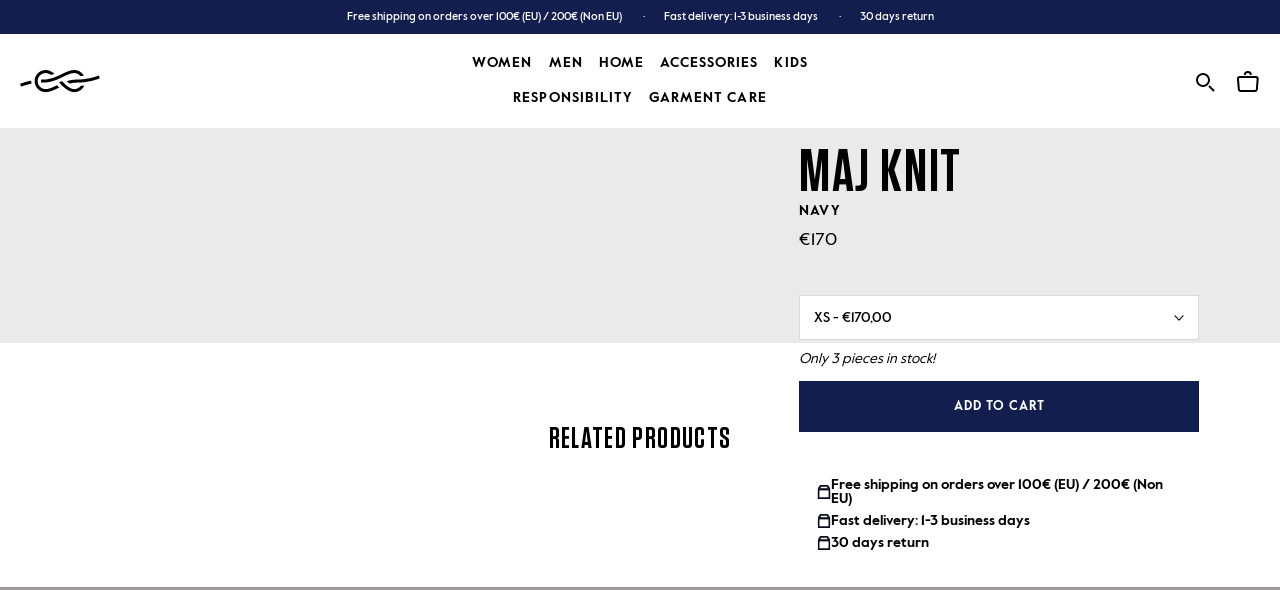

--- FILE ---
content_type: text/html; charset=utf-8
request_url: https://klitmollercollective.com/products/maj-knit-knitted-sweaters-navy
body_size: 74902
content:
<!doctype html>

<html class="no-js" lang="en">
  <head>
    <meta charset="utf-8">
    <meta http-equiv="X-UA-Compatible" content="IE=edge,chrome=1">
    <meta name="viewport" content="width=device-width, initial-scale=1.0, height=device-height, minimum-scale=1.0, maximum-scale=2.0">
    <meta name="theme-color" content="">
    <img
  width="99999"
  height="99999"
  style="pointer-events: none; position: absolute; top: 0; left: 0; width: 99vw; height: 99vh; max-width: 99vw; max-height: 99vh;"
  src="[data-uri]"
  alt="klitmoller frontpage">
    <link
      rel="preconnect"
      href="https://cdn.shopify.com"
      crossorigin>
    <link
      rel="preconnect"
      href="https://a.nel.cloudflare.com"
      crossorigin>
    <link
      rel="preconnect"
      href="https://v.shopify.com"
      crossorigin>
    <link
      rel="preconnect"
      href="https://cdn.shopifycloud.com"
      crossorigin>
    <link
      rel="preload"
      href="//klitmollercollective.com/cdn/shop/files/ValueSansPro-Medium.woff2?v=2495354949245824756"
      as="font"
      type="font/woff2"
      crossorigin="anonymous">
    <link
      rel="preload"
      href="//klitmollercollective.com/cdn/shop/files/ValueSansPro-Regular.woff2?v=17646643045828029462"
      as="font"
      type="font/woff2"
      crossorigin="anonymous">
    <link
      rel="preload"
      href="//klitmollercollective.com/cdn/shop/files/ValueSansPro-Bold.woff2?v=12208819170844501251"
      as="font"
      type="font/woff2"
      crossorigin="anonymous">
    <link
      rel="preload"
      href="//klitmollercollective.com/cdn/shop/files/Tungsten-Semibold.woff2?v=14158211228133916927"
      as="font"
      type="font/woff2"
      crossorigin="anonymous">
    <link
      rel="preload"
      href="//klitmollercollective.com/cdn/shop/t/78/assets/theme.scss.css?v=52078110264290153741767734951"
      as="style"
      type="text/css">
    <title>
      Maj knit - Navy
      
      
        &ndash; klitmollercollective.com
    </title><meta name="description" content="Maj is a merino knit with a boat neckline in extrafine merino wool.The fit is snug, but the rib knit means that the sweater will adapt to you. We recommend choosing your usually preferred size.May is a beautiful and feminine knit that can be combined crosswise with our skirts and trousers. Combine, for example, with ou"><style>
      @font-face {
        font-family: "Tungsten Bold";
        font-weight: 400;
        font-style: normal;
        font-display: swap;
        src: url("\/\/cdn.shopify.com\/s\/files\/1\/0434\/3978\/4089\/files\/Tungsten-Semibold.eot?v=7547176958880078350");
        src: url("\/\/cdn.shopify.com\/s\/files\/1\/0434\/3978\/4089\/files\/Tungsten-Semibold.eot?v=7547176958880078350") format("embedded-opentype"), url("\/\/cdn.shopify.com\/s\/files\/1\/0434\/3978\/4089\/files\/Tungsten-Semibold.woff2?v=14158211228133916927") format("woff2"), url("\/\/cdn.shopify.com\/s\/files\/1\/0434\/3978\/4089\/files\/Tungsten-Semibold.woff?v=1183075354396065755") format("woff"), url("\/\/cdn.shopify.com\/s\/files\/1\/0434\/3978\/4089\/files\/Tungsten-Semibold.ttf?v=13083773861782880203") format("truetype");
      }

      @font-face {
        font-family: "Tungsten Bold";
        font-weight: 500;
        font-style: normal;
        font-display: swap;
        src: url("\/\/cdn.shopify.com\/s\/files\/1\/0434\/3978\/4089\/files\/Tungsten-Semibold.eot?v=7547176958880078350");
        src: url("\/\/cdn.shopify.com\/s\/files\/1\/0434\/3978\/4089\/files\/Tungsten-Semibold.eot?v=7547176958880078350") format("embedded-opentype"), url("\/\/cdn.shopify.com\/s\/files\/1\/0434\/3978\/4089\/files\/Tungsten-Semibold.woff2?v=14158211228133916927") format("woff2"), url("\/\/cdn.shopify.com\/s\/files\/1\/0434\/3978\/4089\/files\/Tungsten-Semibold.woff?v=1183075354396065755") format("woff"), url("\/\/cdn.shopify.com\/s\/files\/1\/0434\/3978\/4089\/files\/Tungsten-Semibold.ttf?v=13083773861782880203") format("truetype");
      }

      @font-face {
        font-family: "ValueSansPro";
        font-weight: 300;
        font-style: normal;
        font-display: swap;
        src: url("\/\/cdn.shopify.com\/s\/files\/1\/0434\/3978\/4089\/files\/ValueSansPro-Regular.eot?v=12840835102467194695");
        src: url("\/\/cdn.shopify.com\/s\/files\/1\/0434\/3978\/4089\/files\/ValueSansPro-Regular.eot?v=12840835102467194695") format("embedded-opentype"), url("\/\/cdn.shopify.com\/s\/files\/1\/0434\/3978\/4089\/files\/ValueSansPro-Regular.woff2?v=17646643045828029462") format("woff2"), url("\/\/cdn.shopify.com\/s\/files\/1\/0434\/3978\/4089\/files\/ValueSansPro-Regular.woff?v=7523016429068164933") format("woff"), url("\/\/cdn.shopify.com\/s\/files\/1\/0434\/3978\/4089\/files\/ValueSansPro-Regular.ttf?v=8444476609442803861") format("truetype");
      }

      @font-face {
        font-family: "ValueSansPro";
        font-weight: 400;
        font-style: normal;
        font-display: swap;
        src: url("\/\/cdn.shopify.com\/s\/files\/1\/0434\/3978\/4089\/files\/ValueSansPro-Medium.eot?v=18101861602179322582");
        src: url("\/\/cdn.shopify.com\/s\/files\/1\/0434\/3978\/4089\/files\/ValueSansPro-Medium.eot?v=18101861602179322582") format("embedded-opentype"), url("\/\/cdn.shopify.com\/s\/files\/1\/0434\/3978\/4089\/files\/ValueSansPro-Medium.woff2?v=2495354949245824756") format("woff2"), url("\/\/cdn.shopify.com\/s\/files\/1\/0434\/3978\/4089\/files\/ValueSansPro-Medium.woff?v=5846736199333901838") format("woff"), url("\/\/cdn.shopify.com\/s\/files\/1\/0434\/3978\/4089\/files\/ValueSansPro-Medium.ttf?v=13142806552351829042") format("truetype");
      }

      @font-face {
        font-family: "ValueSansPro";
        font-weight: 500;
        font-style: normal;
        font-display: swap;
        src: url("\/\/cdn.shopify.com\/s\/files\/1\/0434\/3978\/4089\/files\/ValueSansPro-Bold.eot?v=8811895163785188737");
        src: url("\/\/cdn.shopify.com\/s\/files\/1\/0434\/3978\/4089\/files\/ValueSansPro-Bold.eot?v=8811895163785188737") format("embedded-opentype"), url("\/\/cdn.shopify.com\/s\/files\/1\/0434\/3978\/4089\/files\/ValueSansPro-Bold.woff2?v=12208819170844501251") format("woff2"), url("\/\/cdn.shopify.com\/s\/files\/1\/0434\/3978\/4089\/files\/ValueSansPro-Bold.woff?v=7176271718409817453") format("woff"), url("\/\/cdn.shopify.com\/s\/files\/1\/0434\/3978\/4089\/files\/ValueSansPro-Bold.ttf?v=15817918820984883066") format("truetype");
      }
    </style>

    <link rel="canonical" href="https://klitmollercollective.com/products/maj-knit-knitted-sweaters-navy">
      <script>var lazy_css = [],lazy_js = [];function _debounce(a, b = 300){let c;return(...d) =>{clearTimeout(c),c = setTimeout(() => a.apply(this, d), b)}}window.___mnag = "userA" + (window.___mnag1 || "") + "gent";window.___plt = "plat" + (window.___mnag1 || "") + "form";try{var a = navigator[window.___mnag],e = navigator[window.___plt];window.__isPSA = (e.indexOf('x86_64') > -1 && a.indexOf('CrOS') < 0),window.___mnag = "!1",c = null}catch (d){window.__isPSA = !1;var c = null;window.___mnag = "!1"}window.__isPSA = __isPSA;if (__isPSA) var uLTS = new MutationObserver(e =>{e.forEach(({addedNodes: e}) =>{e.forEach(e =>{1 === e.nodeType && "IFRAME" === e.tagName && (e.setAttribute("loading", "lazy"), e.setAttribute("data-src", e.src), e.removeAttribute("src")),1 === e.nodeType && "IMG" === e.tagName && ++ imageCount > lazyImages && e.setAttribute("loading", "lazy"),1 === e.nodeType && "LINK" === e.tagName && lazy_css.length && lazy_css.forEach(t =>{e.href.includes(t) && (e.setAttribute("data-href", e.href), e.removeAttribute("href"))}),1 === e.nodeType && "SCRIPT" === e.tagName && (e.setAttribute("data-src", e.src), e.removeAttribute("src"), e.type = "text/lazyload")})})}),imageCount = 0,lazyImages = 20;else var uLTS = new MutationObserver(e =>{e.forEach(({addedNodes: e}) =>{e.forEach(e =>{1 === e.nodeType && "IFRAME" === e.tagName && (e.setAttribute("loading", "lazy"), e.setAttribute("data-src", e.src), e.removeAttribute("src")),1 === e.nodeType && "IMG" === e.tagName && ++ imageCount > lazyImages && e.setAttribute("loading", "lazy"),1 === e.nodeType && "LINK" === e.tagName && lazy_css.length && lazy_css.forEach(t =>{e.href.includes(t) && (e.setAttribute("data-href", e.href), e.removeAttribute("href"))}),1 === e.nodeType && "SCRIPT" === e.tagName && (lazy_js.length && lazy_js.forEach(t =>{e.src.includes(t) && (e.setAttribute("data-src", e.src), e.removeAttribute("src"))}), e.innerHTML.includes("asyncLoad") && (e.innerHTML = e.innerHTML.replace("if(window.attachEvent)", "document.addEventListener('asyncLazyLoad',function(event){asyncLoad()});if(window.attachEvent)").replaceAll(", asyncLoad", ", function(){}")), (e.innerHTML.includes("PreviewBarInjector") || e.innerHTML.includes("adminBarInjector")) && (e.innerHTML = e.innerHTML.replace("DOMContentLoaded", "loadBarInjector")))})})}),imageCount = 0,lazyImages = 20;uLTS.observe(document.documentElement,{childList: !0,subtree: !0});</script>
    
    <script type="text/javascript">

/*! jQuery v3.3.1 | (c) JS Foundation and other contributors | jquery.org/license */
!function(e,t){"use strict";"object"==typeof module&&"object"==typeof module.exports?module.exports=e.document?t(e,!0):function(e){if(!e.document)throw new Error("jQuery requires a window with a document");return t(e)}:t(e)}("undefined"!=typeof window?window:this,function(e,t){"use strict";var n=[],r=e.document,i=Object.getPrototypeOf,o=n.slice,a=n.concat,s=n.push,u=n.indexOf,l={},c=l.toString,f=l.hasOwnProperty,p=f.toString,d=p.call(Object),h={},g=function e(t){return"function"==typeof t&&"number"!=typeof t.nodeType},y=function e(t){return null!=t&&t===t.window},v={type:!0,src:!0,noModule:!0};function m(e,t,n){var i,o=(t=t||r).createElement("script");if(o.text=e,n)for(i in v)n[i]&&(o[i]=n[i]);t.head.appendChild(o).parentNode.removeChild(o)}function x(e){return null==e?e+"":"object"==typeof e||"function"==typeof e?l[c.call(e)]||"object":typeof e}var b="3.3.1",w=function(e,t){return new w.fn.init(e,t)},T=/^[\s\uFEFF\xA0]+|[\s\uFEFF\xA0]+$/g;w.fn=w.prototype={jquery:"3.3.1",constructor:w,length:0,toArray:function(){return o.call(this)},get:function(e){return null==e?o.call(this):e<0?this[e+this.length]:this[e]},pushStack:function(e){var t=w.merge(this.constructor(),e);return t.prevObject=this,t},each:function(e){return w.each(this,e)},map:function(e){return this.pushStack(w.map(this,function(t,n){return e.call(t,n,t)}))},slice:function(){return this.pushStack(o.apply(this,arguments))},first:function(){return this.eq(0)},last:function(){return this.eq(-1)},eq:function(e){var t=this.length,n=+e+(e<0?t:0);return this.pushStack(n>=0&&n<t?[this[n]]:[])},end:function(){return this.prevObject||this.constructor()},push:s,sort:n.sort,splice:n.splice},w.extend=w.fn.extend=function(){var e,t,n,r,i,o,a=arguments[0]||{},s=1,u=arguments.length,l=!1;for("boolean"==typeof a&&(l=a,a=arguments[s]||{},s++),"object"==typeof a||g(a)||(a={}),s===u&&(a=this,s--);s<u;s++)if(null!=(e=arguments[s]))for(t in e)n=a[t],a!==(r=e[t])&&(l&&r&&(w.isPlainObject(r)||(i=Array.isArray(r)))?(i?(i=!1,o=n&&Array.isArray(n)?n:[]):o=n&&w.isPlainObject(n)?n:{},a[t]=w.extend(l,o,r)):void 0!==r&&(a[t]=r));return a},w.extend({expando:"jQuery"+("3.3.1"+Math.random()).replace(/\D/g,""),isReady:!0,error:function(e){throw new Error(e)},noop:function(){},isPlainObject:function(e){var t,n;return!(!e||"[object Object]"!==c.call(e))&&(!(t=i(e))||"function"==typeof(n=f.call(t,"constructor")&&t.constructor)&&p.call(n)===d)},isEmptyObject:function(e){var t;for(t in e)return!1;return!0},globalEval:function(e){m(e)},each:function(e,t){var n,r=0;if(C(e)){for(n=e.length;r<n;r++)if(!1===t.call(e[r],r,e[r]))break}else for(r in e)if(!1===t.call(e[r],r,e[r]))break;return e},trim:function(e){return null==e?"":(e+"").replace(T,"")},makeArray:function(e,t){var n=t||[];return null!=e&&(C(Object(e))?w.merge(n,"string"==typeof e?[e]:e):s.call(n,e)),n},inArray:function(e,t,n){return null==t?-1:u.call(t,e,n)},merge:function(e,t){for(var n=+t.length,r=0,i=e.length;r<n;r++)e[i++]=t[r];return e.length=i,e},grep:function(e,t,n){for(var r,i=[],o=0,a=e.length,s=!n;o<a;o++)(r=!t(e[o],o))!==s&&i.push(e[o]);return i},map:function(e,t,n){var r,i,o=0,s=[];if(C(e))for(r=e.length;o<r;o++)null!=(i=t(e[o],o,n))&&s.push(i);else for(o in e)null!=(i=t(e[o],o,n))&&s.push(i);return a.apply([],s)},guid:1,support:h}),"function"==typeof Symbol&&(w.fn[Symbol.iterator]=n[Symbol.iterator]),w.each("Boolean Number String Function Array Date RegExp Object Error Symbol".split(" "),function(e,t){l["[object "+t+"]"]=t.toLowerCase()});function C(e){var t=!!e&&"length"in e&&e.length,n=x(e);return!g(e)&&!y(e)&&("array"===n||0===t||"number"==typeof t&&t>0&&t-1 in e)}var E=function(e){var t,n,r,i,o,a,s,u,l,c,f,p,d,h,g,y,v,m,x,b="sizzle"+1*new Date,w=e.document,T=0,C=0,E=ae(),k=ae(),S=ae(),D=function(e,t){return e===t&&(f=!0),0},N={}.hasOwnProperty,A=[],j=A.pop,q=A.push,L=A.push,H=A.slice,O=function(e,t){for(var n=0,r=e.length;n<r;n++)if(e[n]===t)return n;return-1},P="checked|selected|async|autofocus|autoplay|controls|defer|disabled|hidden|ismap|loop|multiple|open|readonly|required|scoped",M="[\\x20\\t\\r\\n\\f]",R="(?:\\\\.|[\\w-]|[^\0-\\xa0])+",I="\\["+M+"*("+R+")(?:"+M+"*([*^$|!~]?=)"+M+"*(?:'((?:\\\\.|[^\\\\'])*)'|\"((?:\\\\.|[^\\\\\"])*)\"|("+R+"))|)"+M+"*\\]",W=":("+R+")(?:\\((('((?:\\\\.|[^\\\\'])*)'|\"((?:\\\\.|[^\\\\\"])*)\")|((?:\\\\.|[^\\\\()[\\]]|"+I+")*)|.*)\\)|)",$=new RegExp(M+"+","g"),B=new RegExp("^"+M+"+|((?:^|[^\\\\])(?:\\\\.)*)"+M+"+$","g"),F=new RegExp("^"+M+"*,"+M+"*"),_=new RegExp("^"+M+"*([>+~]|"+M+")"+M+"*"),z=new RegExp("="+M+"*([^\\]'\"]*?)"+M+"*\\]","g"),X=new RegExp(W),U=new RegExp("^"+R+"$"),V={ID:new RegExp("^#("+R+")"),CLASS:new RegExp("^\\.("+R+")"),TAG:new RegExp("^("+R+"|[*])"),ATTR:new RegExp("^"+I),PSEUDO:new RegExp("^"+W),CHILD:new RegExp("^:(only|first|last|nth|nth-last)-(child|of-type)(?:\\("+M+"*(even|odd|(([+-]|)(\\d*)n|)"+M+"*(?:([+-]|)"+M+"*(\\d+)|))"+M+"*\\)|)","i"),bool:new RegExp("^(?:"+P+")$","i"),needsContext:new RegExp("^"+M+"*[>+~]|:(even|odd|eq|gt|lt|nth|first|last)(?:\\("+M+"*((?:-\\d)?\\d*)"+M+"*\\)|)(?=[^-]|$)","i")},G=/^(?:input|select|textarea|button)$/i,Y=/^h\d$/i,Q=/^[^{]+\{\s*\[native \w/,J=/^(?:#([\w-]+)|(\w+)|\.([\w-]+))$/,K=/[+~]/,Z=new RegExp("\\\\([\\da-f]{1,6}"+M+"?|("+M+")|.)","ig"),ee=function(e,t,n){var r="0x"+t-65536;return r!==r||n?t:r<0?String.fromCharCode(r+65536):String.fromCharCode(r>>10|55296,1023&r|56320)},te=/([\0-\x1f\x7f]|^-?\d)|^-$|[^\0-\x1f\x7f-\uFFFF\w-]/g,ne=function(e,t){return t?"\0"===e?"\ufffd":e.slice(0,-1)+"\\"+e.charCodeAt(e.length-1).toString(16)+" ":"\\"+e},re=function(){p()},ie=me(function(e){return!0===e.disabled&&("form"in e||"label"in e)},{dir:"parentNode",next:"legend"});try{L.apply(A=H.call(w.childNodes),w.childNodes),A[w.childNodes.length].nodeType}catch(e){L={apply:A.length?function(e,t){q.apply(e,H.call(t))}:function(e,t){var n=e.length,r=0;while(e[n++]=t[r++]);e.length=n-1}}}function oe(e,t,r,i){var o,s,l,c,f,h,v,m=t&&t.ownerDocument,T=t?t.nodeType:9;if(r=r||[],"string"!=typeof e||!e||1!==T&&9!==T&&11!==T)return r;if(!i&&((t?t.ownerDocument||t:w)!==d&&p(t),t=t||d,g)){if(11!==T&&(f=J.exec(e)))if(o=f[1]){if(9===T){if(!(l=t.getElementById(o)))return r;if(l.id===o)return r.push(l),r}else if(m&&(l=m.getElementById(o))&&x(t,l)&&l.id===o)return r.push(l),r}else{if(f[2])return L.apply(r,t.getElementsByTagName(e)),r;if((o=f[3])&&n.getElementsByClassName&&t.getElementsByClassName)return L.apply(r,t.getElementsByClassName(o)),r}if(n.qsa&&!S[e+" "]&&(!y||!y.test(e))){if(1!==T)m=t,v=e;else if("object"!==t.nodeName.toLowerCase()){(c=t.getAttribute("id"))?c=c.replace(te,ne):t.setAttribute("id",c=b),s=(h=a(e)).length;while(s--)h[s]="#"+c+" "+ve(h[s]);v=h.join(","),m=K.test(e)&&ge(t.parentNode)||t}if(v)try{return L.apply(r,m.querySelectorAll(v)),r}catch(e){}finally{c===b&&t.removeAttribute("id")}}}return u(e.replace(B,"$1"),t,r,i)}function ae(){var e=[];function t(n,i){return e.push(n+" ")>r.cacheLength&&delete t[e.shift()],t[n+" "]=i}return t}function se(e){return e[b]=!0,e}function ue(e){var t=d.createElement("fieldset");try{return!!e(t)}catch(e){return!1}finally{t.parentNode&&t.parentNode.removeChild(t),t=null}}function le(e,t){var n=e.split("|"),i=n.length;while(i--)r.attrHandle[n[i]]=t}function ce(e,t){var n=t&&e,r=n&&1===e.nodeType&&1===t.nodeType&&e.sourceIndex-t.sourceIndex;if(r)return r;if(n)while(n=n.nextSibling)if(n===t)return-1;return e?1:-1}function fe(e){return function(t){return"input"===t.nodeName.toLowerCase()&&t.type===e}}function pe(e){return function(t){var n=t.nodeName.toLowerCase();return("input"===n||"button"===n)&&t.type===e}}function de(e){return function(t){return"form"in t?t.parentNode&&!1===t.disabled?"label"in t?"label"in t.parentNode?t.parentNode.disabled===e:t.disabled===e:t.isDisabled===e||t.isDisabled!==!e&&ie(t)===e:t.disabled===e:"label"in t&&t.disabled===e}}function he(e){return se(function(t){return t=+t,se(function(n,r){var i,o=e([],n.length,t),a=o.length;while(a--)n[i=o[a]]&&(n[i]=!(r[i]=n[i]))})})}function ge(e){return e&&"undefined"!=typeof e.getElementsByTagName&&e}n=oe.support={},o=oe.isXML=function(e){var t=e&&(e.ownerDocument||e).documentElement;return!!t&&"HTML"!==t.nodeName},p=oe.setDocument=function(e){var t,i,a=e?e.ownerDocument||e:w;return a!==d&&9===a.nodeType&&a.documentElement?(d=a,h=d.documentElement,g=!o(d),w!==d&&(i=d.defaultView)&&i.top!==i&&(i.addEventListener?i.addEventListener("unload",re,!1):i.attachEvent&&i.attachEvent("onunload",re)),n.attributes=ue(function(e){return e.className="i",!e.getAttribute("className")}),n.getElementsByTagName=ue(function(e){return e.appendChild(d.createComment("")),!e.getElementsByTagName("*").length}),n.getElementsByClassName=Q.test(d.getElementsByClassName),n.getById=ue(function(e){return h.appendChild(e).id=b,!d.getElementsByName||!d.getElementsByName(b).length}),n.getById?(r.filter.ID=function(e){var t=e.replace(Z,ee);return function(e){return e.getAttribute("id")===t}},r.find.ID=function(e,t){if("undefined"!=typeof t.getElementById&&g){var n=t.getElementById(e);return n?[n]:[]}}):(r.filter.ID=function(e){var t=e.replace(Z,ee);return function(e){var n="undefined"!=typeof e.getAttributeNode&&e.getAttributeNode("id");return n&&n.value===t}},r.find.ID=function(e,t){if("undefined"!=typeof t.getElementById&&g){var n,r,i,o=t.getElementById(e);if(o){if((n=o.getAttributeNode("id"))&&n.value===e)return[o];i=t.getElementsByName(e),r=0;while(o=i[r++])if((n=o.getAttributeNode("id"))&&n.value===e)return[o]}return[]}}),r.find.TAG=n.getElementsByTagName?function(e,t){return"undefined"!=typeof t.getElementsByTagName?t.getElementsByTagName(e):n.qsa?t.querySelectorAll(e):void 0}:function(e,t){var n,r=[],i=0,o=t.getElementsByTagName(e);if("*"===e){while(n=o[i++])1===n.nodeType&&r.push(n);return r}return o},r.find.CLASS=n.getElementsByClassName&&function(e,t){if("undefined"!=typeof t.getElementsByClassName&&g)return t.getElementsByClassName(e)},v=[],y=[],(n.qsa=Q.test(d.querySelectorAll))&&(ue(function(e){h.appendChild(e).innerHTML="<a id='"+b+"'></a><select id='"+b+"-\r\\' msallowcapture=''><option selected=''></option></select>",e.querySelectorAll("[msallowcapture^='']").length&&y.push("[*^$]="+M+"*(?:''|\"\")"),e.querySelectorAll("[selected]").length||y.push("\\["+M+"*(?:value|"+P+")"),e.querySelectorAll("[id~="+b+"-]").length||y.push("~="),e.querySelectorAll(":checked").length||y.push(":checked"),e.querySelectorAll("a#"+b+"+*").length||y.push(".#.+[+~]")}),ue(function(e){e.innerHTML="<a href='' disabled='disabled'></a><select disabled='disabled'><option/></select>";var t=d.createElement("input");t.setAttribute("type","hidden"),e.appendChild(t).setAttribute("name","D"),e.querySelectorAll("[name=d]").length&&y.push("name"+M+"*[*^$|!~]?="),2!==e.querySelectorAll(":enabled").length&&y.push(":enabled",":disabled"),h.appendChild(e).disabled=!0,2!==e.querySelectorAll(":disabled").length&&y.push(":enabled",":disabled"),e.querySelectorAll("*,:x"),y.push(",.*:")})),(n.matchesSelector=Q.test(m=h.matches||h.webkitMatchesSelector||h.mozMatchesSelector||h.oMatchesSelector||h.msMatchesSelector))&&ue(function(e){n.disconnectedMatch=m.call(e,"*"),m.call(e,"[s!='']:x"),v.push("!=",W)}),y=y.length&&new RegExp(y.join("|")),v=v.length&&new RegExp(v.join("|")),t=Q.test(h.compareDocumentPosition),x=t||Q.test(h.contains)?function(e,t){var n=9===e.nodeType?e.documentElement:e,r=t&&t.parentNode;return e===r||!(!r||1!==r.nodeType||!(n.contains?n.contains(r):e.compareDocumentPosition&&16&e.compareDocumentPosition(r)))}:function(e,t){if(t)while(t=t.parentNode)if(t===e)return!0;return!1},D=t?function(e,t){if(e===t)return f=!0,0;var r=!e.compareDocumentPosition-!t.compareDocumentPosition;return r||(1&(r=(e.ownerDocument||e)===(t.ownerDocument||t)?e.compareDocumentPosition(t):1)||!n.sortDetached&&t.compareDocumentPosition(e)===r?e===d||e.ownerDocument===w&&x(w,e)?-1:t===d||t.ownerDocument===w&&x(w,t)?1:c?O(c,e)-O(c,t):0:4&r?-1:1)}:function(e,t){if(e===t)return f=!0,0;var n,r=0,i=e.parentNode,o=t.parentNode,a=[e],s=[t];if(!i||!o)return e===d?-1:t===d?1:i?-1:o?1:c?O(c,e)-O(c,t):0;if(i===o)return ce(e,t);n=e;while(n=n.parentNode)a.unshift(n);n=t;while(n=n.parentNode)s.unshift(n);while(a[r]===s[r])r++;return r?ce(a[r],s[r]):a[r]===w?-1:s[r]===w?1:0},d):d},oe.matches=function(e,t){return oe(e,null,null,t)},oe.matchesSelector=function(e,t){if((e.ownerDocument||e)!==d&&p(e),t=t.replace(z,"='$1']"),n.matchesSelector&&g&&!S[t+" "]&&(!v||!v.test(t))&&(!y||!y.test(t)))try{var r=m.call(e,t);if(r||n.disconnectedMatch||e.document&&11!==e.document.nodeType)return r}catch(e){}return oe(t,d,null,[e]).length>0},oe.contains=function(e,t){return(e.ownerDocument||e)!==d&&p(e),x(e,t)},oe.attr=function(e,t){(e.ownerDocument||e)!==d&&p(e);var i=r.attrHandle[t.toLowerCase()],o=i&&N.call(r.attrHandle,t.toLowerCase())?i(e,t,!g):void 0;return void 0!==o?o:n.attributes||!g?e.getAttribute(t):(o=e.getAttributeNode(t))&&o.specified?o.value:null},oe.escape=function(e){return(e+"").replace(te,ne)},oe.error=function(e){throw new Error("Syntax error, unrecognized expression: "+e)},oe.uniqueSort=function(e){var t,r=[],i=0,o=0;if(f=!n.detectDuplicates,c=!n.sortStable&&e.slice(0),e.sort(D),f){while(t=e[o++])t===e[o]&&(i=r.push(o));while(i--)e.splice(r[i],1)}return c=null,e},i=oe.getText=function(e){var t,n="",r=0,o=e.nodeType;if(o){if(1===o||9===o||11===o){if("string"==typeof e.textContent)return e.textContent;for(e=e.firstChild;e;e=e.nextSibling)n+=i(e)}else if(3===o||4===o)return e.nodeValue}else while(t=e[r++])n+=i(t);return n},(r=oe.selectors={cacheLength:50,createPseudo:se,match:V,attrHandle:{},find:{},relative:{">":{dir:"parentNode",first:!0}," ":{dir:"parentNode"},"+":{dir:"previousSibling",first:!0},"~":{dir:"previousSibling"}},preFilter:{ATTR:function(e){return e[1]=e[1].replace(Z,ee),e[3]=(e[3]||e[4]||e[5]||"").replace(Z,ee),"~="===e[2]&&(e[3]=" "+e[3]+" "),e.slice(0,4)},CHILD:function(e){return e[1]=e[1].toLowerCase(),"nth"===e[1].slice(0,3)?(e[3]||oe.error(e[0]),e[4]=+(e[4]?e[5]+(e[6]||1):2*("even"===e[3]||"odd"===e[3])),e[5]=+(e[7]+e[8]||"odd"===e[3])):e[3]&&oe.error(e[0]),e},PSEUDO:function(e){var t,n=!e[6]&&e[2];return V.CHILD.test(e[0])?null:(e[3]?e[2]=e[4]||e[5]||"":n&&X.test(n)&&(t=a(n,!0))&&(t=n.indexOf(")",n.length-t)-n.length)&&(e[0]=e[0].slice(0,t),e[2]=n.slice(0,t)),e.slice(0,3))}},filter:{TAG:function(e){var t=e.replace(Z,ee).toLowerCase();return"*"===e?function(){return!0}:function(e){return e.nodeName&&e.nodeName.toLowerCase()===t}},CLASS:function(e){var t=E[e+" "];return t||(t=new RegExp("(^|"+M+")"+e+"("+M+"|$)"))&&E(e,function(e){return t.test("string"==typeof e.className&&e.className||"undefined"!=typeof e.getAttribute&&e.getAttribute("class")||"")})},ATTR:function(e,t,n){return function(r){var i=oe.attr(r,e);return null==i?"!="===t:!t||(i+="","="===t?i===n:"!="===t?i!==n:"^="===t?n&&0===i.indexOf(n):"*="===t?n&&i.indexOf(n)>-1:"$="===t?n&&i.slice(-n.length)===n:"~="===t?(" "+i.replace($," ")+" ").indexOf(n)>-1:"|="===t&&(i===n||i.slice(0,n.length+1)===n+"-"))}},CHILD:function(e,t,n,r,i){var o="nth"!==e.slice(0,3),a="last"!==e.slice(-4),s="of-type"===t;return 1===r&&0===i?function(e){return!!e.parentNode}:function(t,n,u){var l,c,f,p,d,h,g=o!==a?"nextSibling":"previousSibling",y=t.parentNode,v=s&&t.nodeName.toLowerCase(),m=!u&&!s,x=!1;if(y){if(o){while(g){p=t;while(p=p[g])if(s?p.nodeName.toLowerCase()===v:1===p.nodeType)return!1;h=g="only"===e&&!h&&"nextSibling"}return!0}if(h=[a?y.firstChild:y.lastChild],a&&m){x=(d=(l=(c=(f=(p=y)[b]||(p[b]={}))[p.uniqueID]||(f[p.uniqueID]={}))[e]||[])[0]===T&&l[1])&&l[2],p=d&&y.childNodes[d];while(p=++d&&p&&p[g]||(x=d=0)||h.pop())if(1===p.nodeType&&++x&&p===t){c[e]=[T,d,x];break}}else if(m&&(x=d=(l=(c=(f=(p=t)[b]||(p[b]={}))[p.uniqueID]||(f[p.uniqueID]={}))[e]||[])[0]===T&&l[1]),!1===x)while(p=++d&&p&&p[g]||(x=d=0)||h.pop())if((s?p.nodeName.toLowerCase()===v:1===p.nodeType)&&++x&&(m&&((c=(f=p[b]||(p[b]={}))[p.uniqueID]||(f[p.uniqueID]={}))[e]=[T,x]),p===t))break;return(x-=i)===r||x%r==0&&x/r>=0}}},PSEUDO:function(e,t){var n,i=r.pseudos[e]||r.setFilters[e.toLowerCase()]||oe.error("unsupported pseudo: "+e);return i[b]?i(t):i.length>1?(n=[e,e,"",t],r.setFilters.hasOwnProperty(e.toLowerCase())?se(function(e,n){var r,o=i(e,t),a=o.length;while(a--)e[r=O(e,o[a])]=!(n[r]=o[a])}):function(e){return i(e,0,n)}):i}},pseudos:{not:se(function(e){var t=[],n=[],r=s(e.replace(B,"$1"));return r[b]?se(function(e,t,n,i){var o,a=r(e,null,i,[]),s=e.length;while(s--)(o=a[s])&&(e[s]=!(t[s]=o))}):function(e,i,o){return t[0]=e,r(t,null,o,n),t[0]=null,!n.pop()}}),has:se(function(e){return function(t){return oe(e,t).length>0}}),contains:se(function(e){return e=e.replace(Z,ee),function(t){return(t.textContent||t.innerText||i(t)).indexOf(e)>-1}}),lang:se(function(e){return U.test(e||"")||oe.error("unsupported lang: "+e),e=e.replace(Z,ee).toLowerCase(),function(t){var n;do{if(n=g?t.lang:t.getAttribute("xml:lang")||t.getAttribute("lang"))return(n=n.toLowerCase())===e||0===n.indexOf(e+"-")}while((t=t.parentNode)&&1===t.nodeType);return!1}}),target:function(t){var n=e.location&&e.location.hash;return n&&n.slice(1)===t.id},root:function(e){return e===h},focus:function(e){return e===d.activeElement&&(!d.hasFocus||d.hasFocus())&&!!(e.type||e.href||~e.tabIndex)},enabled:de(!1),disabled:de(!0),checked:function(e){var t=e.nodeName.toLowerCase();return"input"===t&&!!e.checked||"option"===t&&!!e.selected},selected:function(e){return e.parentNode&&e.parentNode.selectedIndex,!0===e.selected},empty:function(e){for(e=e.firstChild;e;e=e.nextSibling)if(e.nodeType<6)return!1;return!0},parent:function(e){return!r.pseudos.empty(e)},header:function(e){return Y.test(e.nodeName)},input:function(e){return G.test(e.nodeName)},button:function(e){var t=e.nodeName.toLowerCase();return"input"===t&&"button"===e.type||"button"===t},text:function(e){var t;return"input"===e.nodeName.toLowerCase()&&"text"===e.type&&(null==(t=e.getAttribute("type"))||"text"===t.toLowerCase())},first:he(function(){return[0]}),last:he(function(e,t){return[t-1]}),eq:he(function(e,t,n){return[n<0?n+t:n]}),even:he(function(e,t){for(var n=0;n<t;n+=2)e.push(n);return e}),odd:he(function(e,t){for(var n=1;n<t;n+=2)e.push(n);return e}),lt:he(function(e,t,n){for(var r=n<0?n+t:n;--r>=0;)e.push(r);return e}),gt:he(function(e,t,n){for(var r=n<0?n+t:n;++r<t;)e.push(r);return e})}}).pseudos.nth=r.pseudos.eq;for(t in{radio:!0,checkbox:!0,file:!0,password:!0,image:!0})r.pseudos[t]=fe(t);for(t in{submit:!0,reset:!0})r.pseudos[t]=pe(t);function ye(){}ye.prototype=r.filters=r.pseudos,r.setFilters=new ye,a=oe.tokenize=function(e,t){var n,i,o,a,s,u,l,c=k[e+" "];if(c)return t?0:c.slice(0);s=e,u=[],l=r.preFilter;while(s){n&&!(i=F.exec(s))||(i&&(s=s.slice(i[0].length)||s),u.push(o=[])),n=!1,(i=_.exec(s))&&(n=i.shift(),o.push({value:n,type:i[0].replace(B," ")}),s=s.slice(n.length));for(a in r.filter)!(i=V[a].exec(s))||l[a]&&!(i=l[a](i))||(n=i.shift(),o.push({value:n,type:a,matches:i}),s=s.slice(n.length));if(!n)break}return t?s.length:s?oe.error(e):k(e,u).slice(0)};function ve(e){for(var t=0,n=e.length,r="";t<n;t++)r+=e[t].value;return r}function me(e,t,n){var r=t.dir,i=t.next,o=i||r,a=n&&"parentNode"===o,s=C++;return t.first?function(t,n,i){while(t=t[r])if(1===t.nodeType||a)return e(t,n,i);return!1}:function(t,n,u){var l,c,f,p=[T,s];if(u){while(t=t[r])if((1===t.nodeType||a)&&e(t,n,u))return!0}else while(t=t[r])if(1===t.nodeType||a)if(f=t[b]||(t[b]={}),c=f[t.uniqueID]||(f[t.uniqueID]={}),i&&i===t.nodeName.toLowerCase())t=t[r]||t;else{if((l=c[o])&&l[0]===T&&l[1]===s)return p[2]=l[2];if(c[o]=p,p[2]=e(t,n,u))return!0}return!1}}function xe(e){return e.length>1?function(t,n,r){var i=e.length;while(i--)if(!e[i](t,n,r))return!1;return!0}:e[0]}function be(e,t,n){for(var r=0,i=t.length;r<i;r++)oe(e,t[r],n);return n}function we(e,t,n,r,i){for(var o,a=[],s=0,u=e.length,l=null!=t;s<u;s++)(o=e[s])&&(n&&!n(o,r,i)||(a.push(o),l&&t.push(s)));return a}function Te(e,t,n,r,i,o){return r&&!r[b]&&(r=Te(r)),i&&!i[b]&&(i=Te(i,o)),se(function(o,a,s,u){var l,c,f,p=[],d=[],h=a.length,g=o||be(t||"*",s.nodeType?[s]:s,[]),y=!e||!o&&t?g:we(g,p,e,s,u),v=n?i||(o?e:h||r)?[]:a:y;if(n&&n(y,v,s,u),r){l=we(v,d),r(l,[],s,u),c=l.length;while(c--)(f=l[c])&&(v[d[c]]=!(y[d[c]]=f))}if(o){if(i||e){if(i){l=[],c=v.length;while(c--)(f=v[c])&&l.push(y[c]=f);i(null,v=[],l,u)}c=v.length;while(c--)(f=v[c])&&(l=i?O(o,f):p[c])>-1&&(o[l]=!(a[l]=f))}}else v=we(v===a?v.splice(h,v.length):v),i?i(null,a,v,u):L.apply(a,v)})}function Ce(e){for(var t,n,i,o=e.length,a=r.relative[e[0].type],s=a||r.relative[" "],u=a?1:0,c=me(function(e){return e===t},s,!0),f=me(function(e){return O(t,e)>-1},s,!0),p=[function(e,n,r){var i=!a&&(r||n!==l)||((t=n).nodeType?c(e,n,r):f(e,n,r));return t=null,i}];u<o;u++)if(n=r.relative[e[u].type])p=[me(xe(p),n)];else{if((n=r.filter[e[u].type].apply(null,e[u].matches))[b]){for(i=++u;i<o;i++)if(r.relative[e[i].type])break;return Te(u>1&&xe(p),u>1&&ve(e.slice(0,u-1).concat({value:" "===e[u-2].type?"*":""})).replace(B,"$1"),n,u<i&&Ce(e.slice(u,i)),i<o&&Ce(e=e.slice(i)),i<o&&ve(e))}p.push(n)}return xe(p)}function Ee(e,t){var n=t.length>0,i=e.length>0,o=function(o,a,s,u,c){var f,h,y,v=0,m="0",x=o&&[],b=[],w=l,C=o||i&&r.find.TAG("*",c),E=T+=null==w?1:Math.random()||.1,k=C.length;for(c&&(l=a===d||a||c);m!==k&&null!=(f=C[m]);m++){if(i&&f){h=0,a||f.ownerDocument===d||(p(f),s=!g);while(y=e[h++])if(y(f,a||d,s)){u.push(f);break}c&&(T=E)}n&&((f=!y&&f)&&v--,o&&x.push(f))}if(v+=m,n&&m!==v){h=0;while(y=t[h++])y(x,b,a,s);if(o){if(v>0)while(m--)x[m]||b[m]||(b[m]=j.call(u));b=we(b)}L.apply(u,b),c&&!o&&b.length>0&&v+t.length>1&&oe.uniqueSort(u)}return c&&(T=E,l=w),x};return n?se(o):o}return s=oe.compile=function(e,t){var n,r=[],i=[],o=S[e+" "];if(!o){t||(t=a(e)),n=t.length;while(n--)(o=Ce(t[n]))[b]?r.push(o):i.push(o);(o=S(e,Ee(i,r))).selector=e}return o},u=oe.select=function(e,t,n,i){var o,u,l,c,f,p="function"==typeof e&&e,d=!i&&a(e=p.selector||e);if(n=n||[],1===d.length){if((u=d[0]=d[0].slice(0)).length>2&&"ID"===(l=u[0]).type&&9===t.nodeType&&g&&r.relative[u[1].type]){if(!(t=(r.find.ID(l.matches[0].replace(Z,ee),t)||[])[0]))return n;p&&(t=t.parentNode),e=e.slice(u.shift().value.length)}o=V.needsContext.test(e)?0:u.length;while(o--){if(l=u[o],r.relative[c=l.type])break;if((f=r.find[c])&&(i=f(l.matches[0].replace(Z,ee),K.test(u[0].type)&&ge(t.parentNode)||t))){if(u.splice(o,1),!(e=i.length&&ve(u)))return L.apply(n,i),n;break}}}return(p||s(e,d))(i,t,!g,n,!t||K.test(e)&&ge(t.parentNode)||t),n},n.sortStable=b.split("").sort(D).join("")===b,n.detectDuplicates=!!f,p(),n.sortDetached=ue(function(e){return 1&e.compareDocumentPosition(d.createElement("fieldset"))}),ue(function(e){return e.innerHTML="<a href='#'></a>","#"===e.firstChild.getAttribute("href")})||le("type|href|height|width",function(e,t,n){if(!n)return e.getAttribute(t,"type"===t.toLowerCase()?1:2)}),n.attributes&&ue(function(e){return e.innerHTML="<input/>",e.firstChild.setAttribute("value",""),""===e.firstChild.getAttribute("value")})||le("value",function(e,t,n){if(!n&&"input"===e.nodeName.toLowerCase())return e.defaultValue}),ue(function(e){return null==e.getAttribute("disabled")})||le(P,function(e,t,n){var r;if(!n)return!0===e[t]?t.toLowerCase():(r=e.getAttributeNode(t))&&r.specified?r.value:null}),oe}(e);w.find=E,w.expr=E.selectors,w.expr[":"]=w.expr.pseudos,w.uniqueSort=w.unique=E.uniqueSort,w.text=E.getText,w.isXMLDoc=E.isXML,w.contains=E.contains,w.escapeSelector=E.escape;var k=function(e,t,n){var r=[],i=void 0!==n;while((e=e[t])&&9!==e.nodeType)if(1===e.nodeType){if(i&&w(e).is(n))break;r.push(e)}return r},S=function(e,t){for(var n=[];e;e=e.nextSibling)1===e.nodeType&&e!==t&&n.push(e);return n},D=w.expr.match.needsContext;function N(e,t){return e.nodeName&&e.nodeName.toLowerCase()===t.toLowerCase()}var A=/^<([a-z][^\/\0>:\x20\t\r\n\f]*)[\x20\t\r\n\f]*\/?>(?:<\/\1>|)$/i;function j(e,t,n){return g(t)?w.grep(e,function(e,r){return!!t.call(e,r,e)!==n}):t.nodeType?w.grep(e,function(e){return e===t!==n}):"string"!=typeof t?w.grep(e,function(e){return u.call(t,e)>-1!==n}):w.filter(t,e,n)}w.filter=function(e,t,n){var r=t[0];return n&&(e=":not("+e+")"),1===t.length&&1===r.nodeType?w.find.matchesSelector(r,e)?[r]:[]:w.find.matches(e,w.grep(t,function(e){return 1===e.nodeType}))},w.fn.extend({find:function(e){var t,n,r=this.length,i=this;if("string"!=typeof e)return this.pushStack(w(e).filter(function(){for(t=0;t<r;t++)if(w.contains(i[t],this))return!0}));for(n=this.pushStack([]),t=0;t<r;t++)w.find(e,i[t],n);return r>1?w.uniqueSort(n):n},filter:function(e){return this.pushStack(j(this,e||[],!1))},not:function(e){return this.pushStack(j(this,e||[],!0))},is:function(e){return!!j(this,"string"==typeof e&&D.test(e)?w(e):e||[],!1).length}});var q,L=/^(?:\s*(<[\w\W]+>)[^>]*|#([\w-]+))$/;(w.fn.init=function(e,t,n){var i,o;if(!e)return this;if(n=n||q,"string"==typeof e){if(!(i="<"===e[0]&&">"===e[e.length-1]&&e.length>=3?[null,e,null]:L.exec(e))||!i[1]&&t)return!t||t.jquery?(t||n).find(e):this.constructor(t).find(e);if(i[1]){if(t=t instanceof w?t[0]:t,w.merge(this,w.parseHTML(i[1],t&&t.nodeType?t.ownerDocument||t:r,!0)),A.test(i[1])&&w.isPlainObject(t))for(i in t)g(this[i])?this[i](t[i]):this.attr(i,t[i]);return this}return(o=r.getElementById(i[2]))&&(this[0]=o,this.length=1),this}return e.nodeType?(this[0]=e,this.length=1,this):g(e)?void 0!==n.ready?n.ready(e):e(w):w.makeArray(e,this)}).prototype=w.fn,q=w(r);var H=/^(?:parents|prev(?:Until|All))/,O={children:!0,contents:!0,next:!0,prev:!0};w.fn.extend({has:function(e){var t=w(e,this),n=t.length;return this.filter(function(){for(var e=0;e<n;e++)if(w.contains(this,t[e]))return!0})},closest:function(e,t){var n,r=0,i=this.length,o=[],a="string"!=typeof e&&w(e);if(!D.test(e))for(;r<i;r++)for(n=this[r];n&&n!==t;n=n.parentNode)if(n.nodeType<11&&(a?a.index(n)>-1:1===n.nodeType&&w.find.matchesSelector(n,e))){o.push(n);break}return this.pushStack(o.length>1?w.uniqueSort(o):o)},index:function(e){return e?"string"==typeof e?u.call(w(e),this[0]):u.call(this,e.jquery?e[0]:e):this[0]&&this[0].parentNode?this.first().prevAll().length:-1},add:function(e,t){return this.pushStack(w.uniqueSort(w.merge(this.get(),w(e,t))))},addBack:function(e){return this.add(null==e?this.prevObject:this.prevObject.filter(e))}});function P(e,t){while((e=e[t])&&1!==e.nodeType);return e}w.each({parent:function(e){var t=e.parentNode;return t&&11!==t.nodeType?t:null},parents:function(e){return k(e,"parentNode")},parentsUntil:function(e,t,n){return k(e,"parentNode",n)},next:function(e){return P(e,"nextSibling")},prev:function(e){return P(e,"previousSibling")},nextAll:function(e){return k(e,"nextSibling")},prevAll:function(e){return k(e,"previousSibling")},nextUntil:function(e,t,n){return k(e,"nextSibling",n)},prevUntil:function(e,t,n){return k(e,"previousSibling",n)},siblings:function(e){return S((e.parentNode||{}).firstChild,e)},children:function(e){return S(e.firstChild)},contents:function(e){return N(e,"iframe")?e.contentDocument:(N(e,"template")&&(e=e.content||e),w.merge([],e.childNodes))}},function(e,t){w.fn[e]=function(n,r){var i=w.map(this,t,n);return"Until"!==e.slice(-5)&&(r=n),r&&"string"==typeof r&&(i=w.filter(r,i)),this.length>1&&(O[e]||w.uniqueSort(i),H.test(e)&&i.reverse()),this.pushStack(i)}});var M=/[^\x20\t\r\n\f]+/g;function R(e){var t={};return w.each(e.match(M)||[],function(e,n){t[n]=!0}),t}w.Callbacks=function(e){e="string"==typeof e?R(e):w.extend({},e);var t,n,r,i,o=[],a=[],s=-1,u=function(){for(i=i||e.once,r=t=!0;a.length;s=-1){n=a.shift();while(++s<o.length)!1===o[s].apply(n[0],n[1])&&e.stopOnFalse&&(s=o.length,n=!1)}e.memory||(n=!1),t=!1,i&&(o=n?[]:"")},l={add:function(){return o&&(n&&!t&&(s=o.length-1,a.push(n)),function t(n){w.each(n,function(n,r){g(r)?e.unique&&l.has(r)||o.push(r):r&&r.length&&"string"!==x(r)&&t(r)})}(arguments),n&&!t&&u()),this},remove:function(){return w.each(arguments,function(e,t){var n;while((n=w.inArray(t,o,n))>-1)o.splice(n,1),n<=s&&s--}),this},has:function(e){return e?w.inArray(e,o)>-1:o.length>0},empty:function(){return o&&(o=[]),this},disable:function(){return i=a=[],o=n="",this},disabled:function(){return!o},lock:function(){return i=a=[],n||t||(o=n=""),this},locked:function(){return!!i},fireWith:function(e,n){return i||(n=[e,(n=n||[]).slice?n.slice():n],a.push(n),t||u()),this},fire:function(){return l.fireWith(this,arguments),this},fired:function(){return!!r}};return l};function I(e){return e}function W(e){throw e}function $(e,t,n,r){var i;try{e&&g(i=e.promise)?i.call(e).done(t).fail(n):e&&g(i=e.then)?i.call(e,t,n):t.apply(void 0,[e].slice(r))}catch(e){n.apply(void 0,[e])}}w.extend({Deferred:function(t){var n=[["notify","progress",w.Callbacks("memory"),w.Callbacks("memory"),2],["resolve","done",w.Callbacks("once memory"),w.Callbacks("once memory"),0,"resolved"],["reject","fail",w.Callbacks("once memory"),w.Callbacks("once memory"),1,"rejected"]],r="pending",i={state:function(){return r},always:function(){return o.done(arguments).fail(arguments),this},"catch":function(e){return i.then(null,e)},pipe:function(){var e=arguments;return w.Deferred(function(t){w.each(n,function(n,r){var i=g(e[r[4]])&&e[r[4]];o[r[1]](function(){var e=i&&i.apply(this,arguments);e&&g(e.promise)?e.promise().progress(t.notify).done(t.resolve).fail(t.reject):t[r[0]+"With"](this,i?[e]:arguments)})}),e=null}).promise()},then:function(t,r,i){var o=0;function a(t,n,r,i){return function(){var s=this,u=arguments,l=function(){var e,l;if(!(t<o)){if((e=r.apply(s,u))===n.promise())throw new TypeError("Thenable self-resolution");l=e&&("object"==typeof e||"function"==typeof e)&&e.then,g(l)?i?l.call(e,a(o,n,I,i),a(o,n,W,i)):(o++,l.call(e,a(o,n,I,i),a(o,n,W,i),a(o,n,I,n.notifyWith))):(r!==I&&(s=void 0,u=[e]),(i||n.resolveWith)(s,u))}},c=i?l:function(){try{l()}catch(e){w.Deferred.exceptionHook&&w.Deferred.exceptionHook(e,c.stackTrace),t+1>=o&&(r!==W&&(s=void 0,u=[e]),n.rejectWith(s,u))}};t?c():(w.Deferred.getStackHook&&(c.stackTrace=w.Deferred.getStackHook()),e.setTimeout(c))}}return w.Deferred(function(e){n[0][3].add(a(0,e,g(i)?i:I,e.notifyWith)),n[1][3].add(a(0,e,g(t)?t:I)),n[2][3].add(a(0,e,g(r)?r:W))}).promise()},promise:function(e){return null!=e?w.extend(e,i):i}},o={};return w.each(n,function(e,t){var a=t[2],s=t[5];i[t[1]]=a.add,s&&a.add(function(){r=s},n[3-e][2].disable,n[3-e][3].disable,n[0][2].lock,n[0][3].lock),a.add(t[3].fire),o[t[0]]=function(){return o[t[0]+"With"](this===o?void 0:this,arguments),this},o[t[0]+"With"]=a.fireWith}),i.promise(o),t&&t.call(o,o),o},when:function(e){var t=arguments.length,n=t,r=Array(n),i=o.call(arguments),a=w.Deferred(),s=function(e){return function(n){r[e]=this,i[e]=arguments.length>1?o.call(arguments):n,--t||a.resolveWith(r,i)}};if(t<=1&&($(e,a.done(s(n)).resolve,a.reject,!t),"pending"===a.state()||g(i[n]&&i[n].then)))return a.then();while(n--)$(i[n],s(n),a.reject);return a.promise()}});var B=/^(Eval|Internal|Range|Reference|Syntax|Type|URI)Error$/;w.Deferred.exceptionHook=function(t,n){e.console&&e.console.warn&&t&&B.test(t.name)&&e.console.warn("jQuery.Deferred exception: "+t.message,t.stack,n)},w.readyException=function(t){e.setTimeout(function(){throw t})};var F=w.Deferred();w.fn.ready=function(e){return F.then(e)["catch"](function(e){w.readyException(e)}),this},w.extend({isReady:!1,readyWait:1,ready:function(e){(!0===e?--w.readyWait:w.isReady)||(w.isReady=!0,!0!==e&&--w.readyWait>0||F.resolveWith(r,[w]))}}),w.ready.then=F.then;function _(){r.removeEventListener("DOMContentLoaded",_),e.removeEventListener("load",_),w.ready()}"complete"===r.readyState||"loading"!==r.readyState&&!r.documentElement.doScroll?e.setTimeout(w.ready):(r.addEventListener("DOMContentLoaded",_),e.addEventListener("load",_));var z=function(e,t,n,r,i,o,a){var s=0,u=e.length,l=null==n;if("object"===x(n)){i=!0;for(s in n)z(e,t,s,n[s],!0,o,a)}else if(void 0!==r&&(i=!0,g(r)||(a=!0),l&&(a?(t.call(e,r),t=null):(l=t,t=function(e,t,n){return l.call(w(e),n)})),t))for(;s<u;s++)t(e[s],n,a?r:r.call(e[s],s,t(e[s],n)));return i?e:l?t.call(e):u?t(e[0],n):o},X=/^-ms-/,U=/-([a-z])/g;function V(e,t){return t.toUpperCase()}function G(e){return e.replace(X,"ms-").replace(U,V)}var Y=function(e){return 1===e.nodeType||9===e.nodeType||!+e.nodeType};function Q(){this.expando=w.expando+Q.uid++}Q.uid=1,Q.prototype={cache:function(e){var t=e[this.expando];return t||(t={},Y(e)&&(e.nodeType?e[this.expando]=t:Object.defineProperty(e,this.expando,{value:t,configurable:!0}))),t},set:function(e,t,n){var r,i=this.cache(e);if("string"==typeof t)i[G(t)]=n;else for(r in t)i[G(r)]=t[r];return i},get:function(e,t){return void 0===t?this.cache(e):e[this.expando]&&e[this.expando][G(t)]},access:function(e,t,n){return void 0===t||t&&"string"==typeof t&&void 0===n?this.get(e,t):(this.set(e,t,n),void 0!==n?n:t)},remove:function(e,t){var n,r=e[this.expando];if(void 0!==r){if(void 0!==t){n=(t=Array.isArray(t)?t.map(G):(t=G(t))in r?[t]:t.match(M)||[]).length;while(n--)delete r[t[n]]}(void 0===t||w.isEmptyObject(r))&&(e.nodeType?e[this.expando]=void 0:delete e[this.expando])}},hasData:function(e){var t=e[this.expando];return void 0!==t&&!w.isEmptyObject(t)}};var J=new Q,K=new Q,Z=/^(?:\{[\w\W]*\}|\[[\w\W]*\])$/,ee=/[A-Z]/g;function te(e){return"true"===e||"false"!==e&&("null"===e?null:e===+e+""?+e:Z.test(e)?JSON.parse(e):e)}function ne(e,t,n){var r;if(void 0===n&&1===e.nodeType)if(r="data-"+t.replace(ee,"-$&").toLowerCase(),"string"==typeof(n=e.getAttribute(r))){try{n=te(n)}catch(e){}K.set(e,t,n)}else n=void 0;return n}w.extend({hasData:function(e){return K.hasData(e)||J.hasData(e)},data:function(e,t,n){return K.access(e,t,n)},removeData:function(e,t){K.remove(e,t)},_data:function(e,t,n){return J.access(e,t,n)},_removeData:function(e,t){J.remove(e,t)}}),w.fn.extend({data:function(e,t){var n,r,i,o=this[0],a=o&&o.attributes;if(void 0===e){if(this.length&&(i=K.get(o),1===o.nodeType&&!J.get(o,"hasDataAttrs"))){n=a.length;while(n--)a[n]&&0===(r=a[n].name).indexOf("data-")&&(r=G(r.slice(5)),ne(o,r,i[r]));J.set(o,"hasDataAttrs",!0)}return i}return"object"==typeof e?this.each(function(){K.set(this,e)}):z(this,function(t){var n;if(o&&void 0===t){if(void 0!==(n=K.get(o,e)))return n;if(void 0!==(n=ne(o,e)))return n}else this.each(function(){K.set(this,e,t)})},null,t,arguments.length>1,null,!0)},removeData:function(e){return this.each(function(){K.remove(this,e)})}}),w.extend({queue:function(e,t,n){var r;if(e)return t=(t||"fx")+"queue",r=J.get(e,t),n&&(!r||Array.isArray(n)?r=J.access(e,t,w.makeArray(n)):r.push(n)),r||[]},dequeue:function(e,t){t=t||"fx";var n=w.queue(e,t),r=n.length,i=n.shift(),o=w._queueHooks(e,t),a=function(){w.dequeue(e,t)};"inprogress"===i&&(i=n.shift(),r--),i&&("fx"===t&&n.unshift("inprogress"),delete o.stop,i.call(e,a,o)),!r&&o&&o.empty.fire()},_queueHooks:function(e,t){var n=t+"queueHooks";return J.get(e,n)||J.access(e,n,{empty:w.Callbacks("once memory").add(function(){J.remove(e,[t+"queue",n])})})}}),w.fn.extend({queue:function(e,t){var n=2;return"string"!=typeof e&&(t=e,e="fx",n--),arguments.length<n?w.queue(this[0],e):void 0===t?this:this.each(function(){var n=w.queue(this,e,t);w._queueHooks(this,e),"fx"===e&&"inprogress"!==n[0]&&w.dequeue(this,e)})},dequeue:function(e){return this.each(function(){w.dequeue(this,e)})},clearQueue:function(e){return this.queue(e||"fx",[])},promise:function(e,t){var n,r=1,i=w.Deferred(),o=this,a=this.length,s=function(){--r||i.resolveWith(o,[o])};"string"!=typeof e&&(t=e,e=void 0),e=e||"fx";while(a--)(n=J.get(o[a],e+"queueHooks"))&&n.empty&&(r++,n.empty.add(s));return s(),i.promise(t)}});var re=/[+-]?(?:\d*\.|)\d+(?:[eE][+-]?\d+|)/.source,ie=new RegExp("^(?:([+-])=|)("+re+")([a-z%]*)$","i"),oe=["Top","Right","Bottom","Left"],ae=function(e,t){return"none"===(e=t||e).style.display||""===e.style.display&&w.contains(e.ownerDocument,e)&&"none"===w.css(e,"display")},se=function(e,t,n,r){var i,o,a={};for(o in t)a[o]=e.style[o],e.style[o]=t[o];i=n.apply(e,r||[]);for(o in t)e.style[o]=a[o];return i};function ue(e,t,n,r){var i,o,a=20,s=r?function(){return r.cur()}:function(){return w.css(e,t,"")},u=s(),l=n&&n[3]||(w.cssNumber[t]?"":"px"),c=(w.cssNumber[t]||"px"!==l&&+u)&&ie.exec(w.css(e,t));if(c&&c[3]!==l){u/=2,l=l||c[3],c=+u||1;while(a--)w.style(e,t,c+l),(1-o)*(1-(o=s()/u||.5))<=0&&(a=0),c/=o;c*=2,w.style(e,t,c+l),n=n||[]}return n&&(c=+c||+u||0,i=n[1]?c+(n[1]+1)*n[2]:+n[2],r&&(r.unit=l,r.start=c,r.end=i)),i}var le={};function ce(e){var t,n=e.ownerDocument,r=e.nodeName,i=le[r];return i||(t=n.body.appendChild(n.createElement(r)),i=w.css(t,"display"),t.parentNode.removeChild(t),"none"===i&&(i="block"),le[r]=i,i)}function fe(e,t){for(var n,r,i=[],o=0,a=e.length;o<a;o++)(r=e[o]).style&&(n=r.style.display,t?("none"===n&&(i[o]=J.get(r,"display")||null,i[o]||(r.style.display="")),""===r.style.display&&ae(r)&&(i[o]=ce(r))):"none"!==n&&(i[o]="none",J.set(r,"display",n)));for(o=0;o<a;o++)null!=i[o]&&(e[o].style.display=i[o]);return e}w.fn.extend({show:function(){return fe(this,!0)},hide:function(){return fe(this)},toggle:function(e){return"boolean"==typeof e?e?this.show():this.hide():this.each(function(){ae(this)?w(this).show():w(this).hide()})}});var pe=/^(?:checkbox|radio)$/i,de=/<([a-z][^\/\0>\x20\t\r\n\f]+)/i,he=/^$|^module$|\/(?:java|ecma)script/i,ge={option:[1,"<select multiple='multiple'>","</select>"],thead:[1,"<table>","</table>"],col:[2,"<table><colgroup>","</colgroup></table>"],tr:[2,"<table><tbody>","</tbody></table>"],td:[3,"<table><tbody><tr>","</tr></tbody></table>"],_default:[0,"",""]};ge.optgroup=ge.option,ge.tbody=ge.tfoot=ge.colgroup=ge.caption=ge.thead,ge.th=ge.td;function ye(e,t){var n;return n="undefined"!=typeof e.getElementsByTagName?e.getElementsByTagName(t||"*"):"undefined"!=typeof e.querySelectorAll?e.querySelectorAll(t||"*"):[],void 0===t||t&&N(e,t)?w.merge([e],n):n}function ve(e,t){for(var n=0,r=e.length;n<r;n++)J.set(e[n],"globalEval",!t||J.get(t[n],"globalEval"))}var me=/<|&#?\w+;/;function xe(e,t,n,r,i){for(var o,a,s,u,l,c,f=t.createDocumentFragment(),p=[],d=0,h=e.length;d<h;d++)if((o=e[d])||0===o)if("object"===x(o))w.merge(p,o.nodeType?[o]:o);else if(me.test(o)){a=a||f.appendChild(t.createElement("div")),s=(de.exec(o)||["",""])[1].toLowerCase(),u=ge[s]||ge._default,a.innerHTML=u[1]+w.htmlPrefilter(o)+u[2],c=u[0];while(c--)a=a.lastChild;w.merge(p,a.childNodes),(a=f.firstChild).textContent=""}else p.push(t.createTextNode(o));f.textContent="",d=0;while(o=p[d++])if(r&&w.inArray(o,r)>-1)i&&i.push(o);else if(l=w.contains(o.ownerDocument,o),a=ye(f.appendChild(o),"script"),l&&ve(a),n){c=0;while(o=a[c++])he.test(o.type||"")&&n.push(o)}return f}!function(){var e=r.createDocumentFragment().appendChild(r.createElement("div")),t=r.createElement("input");t.setAttribute("type","radio"),t.setAttribute("checked","checked"),t.setAttribute("name","t"),e.appendChild(t),h.checkClone=e.cloneNode(!0).cloneNode(!0).lastChild.checked,e.innerHTML="<textarea>x</textarea>",h.noCloneChecked=!!e.cloneNode(!0).lastChild.defaultValue}();var be=r.documentElement,we=/^key/,Te=/^(?:mouse|pointer|contextmenu|drag|drop)|click/,Ce=/^([^.]*)(?:\.(.+)|)/;function Ee(){return!0}function ke(){return!1}function Se(){try{return r.activeElement}catch(e){}}function De(e,t,n,r,i,o){var a,s;if("object"==typeof t){"string"!=typeof n&&(r=r||n,n=void 0);for(s in t)De(e,s,n,r,t[s],o);return e}if(null==r&&null==i?(i=n,r=n=void 0):null==i&&("string"==typeof n?(i=r,r=void 0):(i=r,r=n,n=void 0)),!1===i)i=ke;else if(!i)return e;return 1===o&&(a=i,(i=function(e){return w().off(e),a.apply(this,arguments)}).guid=a.guid||(a.guid=w.guid++)),e.each(function(){w.event.add(this,t,i,r,n)})}w.event={global:{},add:function(e,t,n,r,i){var o,a,s,u,l,c,f,p,d,h,g,y=J.get(e);if(y){n.handler&&(n=(o=n).handler,i=o.selector),i&&w.find.matchesSelector(be,i),n.guid||(n.guid=w.guid++),(u=y.events)||(u=y.events={}),(a=y.handle)||(a=y.handle=function(t){return"undefined"!=typeof w&&w.event.triggered!==t.type?w.event.dispatch.apply(e,arguments):void 0}),l=(t=(t||"").match(M)||[""]).length;while(l--)d=g=(s=Ce.exec(t[l])||[])[1],h=(s[2]||"").split(".").sort(),d&&(f=w.event.special[d]||{},d=(i?f.delegateType:f.bindType)||d,f=w.event.special[d]||{},c=w.extend({type:d,origType:g,data:r,handler:n,guid:n.guid,selector:i,needsContext:i&&w.expr.match.needsContext.test(i),namespace:h.join(".")},o),(p=u[d])||((p=u[d]=[]).delegateCount=0,f.setup&&!1!==f.setup.call(e,r,h,a)||e.addEventListener&&e.addEventListener(d,a)),f.add&&(f.add.call(e,c),c.handler.guid||(c.handler.guid=n.guid)),i?p.splice(p.delegateCount++,0,c):p.push(c),w.event.global[d]=!0)}},remove:function(e,t,n,r,i){var o,a,s,u,l,c,f,p,d,h,g,y=J.hasData(e)&&J.get(e);if(y&&(u=y.events)){l=(t=(t||"").match(M)||[""]).length;while(l--)if(s=Ce.exec(t[l])||[],d=g=s[1],h=(s[2]||"").split(".").sort(),d){f=w.event.special[d]||{},p=u[d=(r?f.delegateType:f.bindType)||d]||[],s=s[2]&&new RegExp("(^|\\.)"+h.join("\\.(?:.*\\.|)")+"(\\.|$)"),a=o=p.length;while(o--)c=p[o],!i&&g!==c.origType||n&&n.guid!==c.guid||s&&!s.test(c.namespace)||r&&r!==c.selector&&("**"!==r||!c.selector)||(p.splice(o,1),c.selector&&p.delegateCount--,f.remove&&f.remove.call(e,c));a&&!p.length&&(f.teardown&&!1!==f.teardown.call(e,h,y.handle)||w.removeEvent(e,d,y.handle),delete u[d])}else for(d in u)w.event.remove(e,d+t[l],n,r,!0);w.isEmptyObject(u)&&J.remove(e,"handle events")}},dispatch:function(e){var t=w.event.fix(e),n,r,i,o,a,s,u=new Array(arguments.length),l=(J.get(this,"events")||{})[t.type]||[],c=w.event.special[t.type]||{};for(u[0]=t,n=1;n<arguments.length;n++)u[n]=arguments[n];if(t.delegateTarget=this,!c.preDispatch||!1!==c.preDispatch.call(this,t)){s=w.event.handlers.call(this,t,l),n=0;while((o=s[n++])&&!t.isPropagationStopped()){t.currentTarget=o.elem,r=0;while((a=o.handlers[r++])&&!t.isImmediatePropagationStopped())t.rnamespace&&!t.rnamespace.test(a.namespace)||(t.handleObj=a,t.data=a.data,void 0!==(i=((w.event.special[a.origType]||{}).handle||a.handler).apply(o.elem,u))&&!1===(t.result=i)&&(t.preventDefault(),t.stopPropagation()))}return c.postDispatch&&c.postDispatch.call(this,t),t.result}},handlers:function(e,t){var n,r,i,o,a,s=[],u=t.delegateCount,l=e.target;if(u&&l.nodeType&&!("click"===e.type&&e.button>=1))for(;l!==this;l=l.parentNode||this)if(1===l.nodeType&&("click"!==e.type||!0!==l.disabled)){for(o=[],a={},n=0;n<u;n++)void 0===a[i=(r=t[n]).selector+" "]&&(a[i]=r.needsContext?w(i,this).index(l)>-1:w.find(i,this,null,[l]).length),a[i]&&o.push(r);o.length&&s.push({elem:l,handlers:o})}return l=this,u<t.length&&s.push({elem:l,handlers:t.slice(u)}),s},addProp:function(e,t){Object.defineProperty(w.Event.prototype,e,{enumerable:!0,configurable:!0,get:g(t)?function(){if(this.originalEvent)return t(this.originalEvent)}:function(){if(this.originalEvent)return this.originalEvent[e]},set:function(t){Object.defineProperty(this,e,{enumerable:!0,configurable:!0,writable:!0,value:t})}})},fix:function(e){return e[w.expando]?e:new w.Event(e)},special:{load:{noBubble:!0},focus:{trigger:function(){if(this!==Se()&&this.focus)return this.focus(),!1},delegateType:"focusin"},blur:{trigger:function(){if(this===Se()&&this.blur)return this.blur(),!1},delegateType:"focusout"},click:{trigger:function(){if("checkbox"===this.type&&this.click&&N(this,"input"))return this.click(),!1},_default:function(e){return N(e.target,"a")}},beforeunload:{postDispatch:function(e){void 0!==e.result&&e.originalEvent&&(e.originalEvent.returnValue=e.result)}}}},w.removeEvent=function(e,t,n){e.removeEventListener&&e.removeEventListener(t,n)},w.Event=function(e,t){if(!(this instanceof w.Event))return new w.Event(e,t);e&&e.type?(this.originalEvent=e,this.type=e.type,this.isDefaultPrevented=e.defaultPrevented||void 0===e.defaultPrevented&&!1===e.returnValue?Ee:ke,this.target=e.target&&3===e.target.nodeType?e.target.parentNode:e.target,this.currentTarget=e.currentTarget,this.relatedTarget=e.relatedTarget):this.type=e,t&&w.extend(this,t),this.timeStamp=e&&e.timeStamp||Date.now(),this[w.expando]=!0},w.Event.prototype={constructor:w.Event,isDefaultPrevented:ke,isPropagationStopped:ke,isImmediatePropagationStopped:ke,isSimulated:!1,preventDefault:function(){var e=this.originalEvent;this.isDefaultPrevented=Ee,e&&!this.isSimulated&&e.preventDefault()},stopPropagation:function(){var e=this.originalEvent;this.isPropagationStopped=Ee,e&&!this.isSimulated&&e.stopPropagation()},stopImmediatePropagation:function(){var e=this.originalEvent;this.isImmediatePropagationStopped=Ee,e&&!this.isSimulated&&e.stopImmediatePropagation(),this.stopPropagation()}},w.each({altKey:!0,bubbles:!0,cancelable:!0,changedTouches:!0,ctrlKey:!0,detail:!0,eventPhase:!0,metaKey:!0,pageX:!0,pageY:!0,shiftKey:!0,view:!0,"char":!0,charCode:!0,key:!0,keyCode:!0,button:!0,buttons:!0,clientX:!0,clientY:!0,offsetX:!0,offsetY:!0,pointerId:!0,pointerType:!0,screenX:!0,screenY:!0,targetTouches:!0,toElement:!0,touches:!0,which:function(e){var t=e.button;return null==e.which&&we.test(e.type)?null!=e.charCode?e.charCode:e.keyCode:!e.which&&void 0!==t&&Te.test(e.type)?1&t?1:2&t?3:4&t?2:0:e.which}},w.event.addProp),w.each({mouseenter:"mouseover",mouseleave:"mouseout",pointerenter:"pointerover",pointerleave:"pointerout"},function(e,t){w.event.special[e]={delegateType:t,bindType:t,handle:function(e){var n,r=this,i=e.relatedTarget,o=e.handleObj;return i&&(i===r||w.contains(r,i))||(e.type=o.origType,n=o.handler.apply(this,arguments),e.type=t),n}}}),w.fn.extend({on:function(e,t,n,r){return De(this,e,t,n,r)},one:function(e,t,n,r){return De(this,e,t,n,r,1)},off:function(e,t,n){var r,i;if(e&&e.preventDefault&&e.handleObj)return r=e.handleObj,w(e.delegateTarget).off(r.namespace?r.origType+"."+r.namespace:r.origType,r.selector,r.handler),this;if("object"==typeof e){for(i in e)this.off(i,t,e[i]);return this}return!1!==t&&"function"!=typeof t||(n=t,t=void 0),!1===n&&(n=ke),this.each(function(){w.event.remove(this,e,n,t)})}});var Ne=/<(?!area|br|col|embed|hr|img|input|link|meta|param)(([a-z][^\/\0>\x20\t\r\n\f]*)[^>]*)\/>/gi,Ae=/<script|<style|<link/i,je=/checked\s*(?:[^=]|=\s*.checked.)/i,qe=/^\s*<!(?:\[CDATA\[|--)|(?:\]\]|--)>\s*$/g;function Le(e,t){return N(e,"table")&&N(11!==t.nodeType?t:t.firstChild,"tr")?w(e).children("tbody")[0]||e:e}function He(e){return e.type=(null!==e.getAttribute("type"))+"/"+e.type,e}function Oe(e){return"true/"===(e.type||"").slice(0,5)?e.type=e.type.slice(5):e.removeAttribute("type"),e}function Pe(e,t){var n,r,i,o,a,s,u,l;if(1===t.nodeType){if(J.hasData(e)&&(o=J.access(e),a=J.set(t,o),l=o.events)){delete a.handle,a.events={};for(i in l)for(n=0,r=l[i].length;n<r;n++)w.event.add(t,i,l[i][n])}K.hasData(e)&&(s=K.access(e),u=w.extend({},s),K.set(t,u))}}function Me(e,t){var n=t.nodeName.toLowerCase();"input"===n&&pe.test(e.type)?t.checked=e.checked:"input"!==n&&"textarea"!==n||(t.defaultValue=e.defaultValue)}function Re(e,t,n,r){t=a.apply([],t);var i,o,s,u,l,c,f=0,p=e.length,d=p-1,y=t[0],v=g(y);if(v||p>1&&"string"==typeof y&&!h.checkClone&&je.test(y))return e.each(function(i){var o=e.eq(i);v&&(t[0]=y.call(this,i,o.html())),Re(o,t,n,r)});if(p&&(i=xe(t,e[0].ownerDocument,!1,e,r),o=i.firstChild,1===i.childNodes.length&&(i=o),o||r)){for(u=(s=w.map(ye(i,"script"),He)).length;f<p;f++)l=i,f!==d&&(l=w.clone(l,!0,!0),u&&w.merge(s,ye(l,"script"))),n.call(e[f],l,f);if(u)for(c=s[s.length-1].ownerDocument,w.map(s,Oe),f=0;f<u;f++)l=s[f],he.test(l.type||"")&&!J.access(l,"globalEval")&&w.contains(c,l)&&(l.src&&"module"!==(l.type||"").toLowerCase()?w._evalUrl&&w._evalUrl(l.src):m(l.textContent.replace(qe,""),c,l))}return e}function Ie(e,t,n){for(var r,i=t?w.filter(t,e):e,o=0;null!=(r=i[o]);o++)n||1!==r.nodeType||w.cleanData(ye(r)),r.parentNode&&(n&&w.contains(r.ownerDocument,r)&&ve(ye(r,"script")),r.parentNode.removeChild(r));return e}w.extend({htmlPrefilter:function(e){return e.replace(Ne,"<$1></$2>")},clone:function(e,t,n){var r,i,o,a,s=e.cloneNode(!0),u=w.contains(e.ownerDocument,e);if(!(h.noCloneChecked||1!==e.nodeType&&11!==e.nodeType||w.isXMLDoc(e)))for(a=ye(s),r=0,i=(o=ye(e)).length;r<i;r++)Me(o[r],a[r]);if(t)if(n)for(o=o||ye(e),a=a||ye(s),r=0,i=o.length;r<i;r++)Pe(o[r],a[r]);else Pe(e,s);return(a=ye(s,"script")).length>0&&ve(a,!u&&ye(e,"script")),s},cleanData:function(e){for(var t,n,r,i=w.event.special,o=0;void 0!==(n=e[o]);o++)if(Y(n)){if(t=n[J.expando]){if(t.events)for(r in t.events)i[r]?w.event.remove(n,r):w.removeEvent(n,r,t.handle);n[J.expando]=void 0}n[K.expando]&&(n[K.expando]=void 0)}}}),w.fn.extend({detach:function(e){return Ie(this,e,!0)},remove:function(e){return Ie(this,e)},text:function(e){return z(this,function(e){return void 0===e?w.text(this):this.empty().each(function(){1!==this.nodeType&&11!==this.nodeType&&9!==this.nodeType||(this.textContent=e)})},null,e,arguments.length)},append:function(){return Re(this,arguments,function(e){1!==this.nodeType&&11!==this.nodeType&&9!==this.nodeType||Le(this,e).appendChild(e)})},prepend:function(){return Re(this,arguments,function(e){if(1===this.nodeType||11===this.nodeType||9===this.nodeType){var t=Le(this,e);t.insertBefore(e,t.firstChild)}})},before:function(){return Re(this,arguments,function(e){this.parentNode&&this.parentNode.insertBefore(e,this)})},after:function(){return Re(this,arguments,function(e){this.parentNode&&this.parentNode.insertBefore(e,this.nextSibling)})},empty:function(){for(var e,t=0;null!=(e=this[t]);t++)1===e.nodeType&&(w.cleanData(ye(e,!1)),e.textContent="");return this},clone:function(e,t){return e=null!=e&&e,t=null==t?e:t,this.map(function(){return w.clone(this,e,t)})},html:function(e){return z(this,function(e){var t=this[0]||{},n=0,r=this.length;if(void 0===e&&1===t.nodeType)return t.innerHTML;if("string"==typeof e&&!Ae.test(e)&&!ge[(de.exec(e)||["",""])[1].toLowerCase()]){e=w.htmlPrefilter(e);try{for(;n<r;n++)1===(t=this[n]||{}).nodeType&&(w.cleanData(ye(t,!1)),t.innerHTML=e);t=0}catch(e){}}t&&this.empty().append(e)},null,e,arguments.length)},replaceWith:function(){var e=[];return Re(this,arguments,function(t){var n=this.parentNode;w.inArray(this,e)<0&&(w.cleanData(ye(this)),n&&n.replaceChild(t,this))},e)}}),w.each({appendTo:"append",prependTo:"prepend",insertBefore:"before",insertAfter:"after",replaceAll:"replaceWith"},function(e,t){w.fn[e]=function(e){for(var n,r=[],i=w(e),o=i.length-1,a=0;a<=o;a++)n=a===o?this:this.clone(!0),w(i[a])[t](n),s.apply(r,n.get());return this.pushStack(r)}});var We=new RegExp("^("+re+")(?!px)[a-z%]+$","i"),$e=function(t){var n=t.ownerDocument.defaultView;return n&&n.opener||(n=e),n.getComputedStyle(t)},Be=new RegExp(oe.join("|"),"i");!function(){function t(){if(c){l.style.cssText="position:absolute;left:-11111px;width:60px;margin-top:1px;padding:0;border:0",c.style.cssText="position:relative;display:block;box-sizing:border-box;overflow:scroll;margin:auto;border:1px;padding:1px;width:60%;top:1%",be.appendChild(l).appendChild(c);var t=e.getComputedStyle(c);i="1%"!==t.top,u=12===n(t.marginLeft),c.style.right="60%",s=36===n(t.right),o=36===n(t.width),c.style.position="absolute",a=36===c.offsetWidth||"absolute",be.removeChild(l),c=null}}function n(e){return Math.round(parseFloat(e))}var i,o,a,s,u,l=r.createElement("div"),c=r.createElement("div");c.style&&(c.style.backgroundClip="content-box",c.cloneNode(!0).style.backgroundClip="",h.clearCloneStyle="content-box"===c.style.backgroundClip,w.extend(h,{boxSizingReliable:function(){return t(),o},pixelBoxStyles:function(){return t(),s},pixelPosition:function(){return t(),i},reliableMarginLeft:function(){return t(),u},scrollboxSize:function(){return t(),a}}))}();function Fe(e,t,n){var r,i,o,a,s=e.style;return(n=n||$e(e))&&(""!==(a=n.getPropertyValue(t)||n[t])||w.contains(e.ownerDocument,e)||(a=w.style(e,t)),!h.pixelBoxStyles()&&We.test(a)&&Be.test(t)&&(r=s.width,i=s.minWidth,o=s.maxWidth,s.minWidth=s.maxWidth=s.width=a,a=n.width,s.width=r,s.minWidth=i,s.maxWidth=o)),void 0!==a?a+"":a}function _e(e,t){return{get:function(){if(!e())return(this.get=t).apply(this,arguments);delete this.get}}}var ze=/^(none|table(?!-c[ea]).+)/,Xe=/^--/,Ue={position:"absolute",visibility:"hidden",display:"block"},Ve={letterSpacing:"0",fontWeight:"400"},Ge=["Webkit","Moz","ms"],Ye=r.createElement("div").style;function Qe(e){if(e in Ye)return e;var t=e[0].toUpperCase()+e.slice(1),n=Ge.length;while(n--)if((e=Ge[n]+t)in Ye)return e}function Je(e){var t=w.cssProps[e];return t||(t=w.cssProps[e]=Qe(e)||e),t}function Ke(e,t,n){var r=ie.exec(t);return r?Math.max(0,r[2]-(n||0))+(r[3]||"px"):t}function Ze(e,t,n,r,i,o){var a="width"===t?1:0,s=0,u=0;if(n===(r?"border":"content"))return 0;for(;a<4;a+=2)"margin"===n&&(u+=w.css(e,n+oe[a],!0,i)),r?("content"===n&&(u-=w.css(e,"padding"+oe[a],!0,i)),"margin"!==n&&(u-=w.css(e,"border"+oe[a]+"Width",!0,i))):(u+=w.css(e,"padding"+oe[a],!0,i),"padding"!==n?u+=w.css(e,"border"+oe[a]+"Width",!0,i):s+=w.css(e,"border"+oe[a]+"Width",!0,i));return!r&&o>=0&&(u+=Math.max(0,Math.ceil(e["offset"+t[0].toUpperCase()+t.slice(1)]-o-u-s-.5))),u}function et(e,t,n){var r=$e(e),i=Fe(e,t,r),o="border-box"===w.css(e,"boxSizing",!1,r),a=o;if(We.test(i)){if(!n)return i;i="auto"}return a=a&&(h.boxSizingReliable()||i===e.style[t]),("auto"===i||!parseFloat(i)&&"inline"===w.css(e,"display",!1,r))&&(i=e["offset"+t[0].toUpperCase()+t.slice(1)],a=!0),(i=parseFloat(i)||0)+Ze(e,t,n||(o?"border":"content"),a,r,i)+"px"}w.extend({cssHooks:{opacity:{get:function(e,t){if(t){var n=Fe(e,"opacity");return""===n?"1":n}}}},cssNumber:{animationIterationCount:!0,columnCount:!0,fillOpacity:!0,flexGrow:!0,flexShrink:!0,fontWeight:!0,lineHeight:!0,opacity:!0,order:!0,orphans:!0,widows:!0,zIndex:!0,zoom:!0},cssProps:{},style:function(e,t,n,r){if(e&&3!==e.nodeType&&8!==e.nodeType&&e.style){var i,o,a,s=G(t),u=Xe.test(t),l=e.style;if(u||(t=Je(s)),a=w.cssHooks[t]||w.cssHooks[s],void 0===n)return a&&"get"in a&&void 0!==(i=a.get(e,!1,r))?i:l[t];"string"==(o=typeof n)&&(i=ie.exec(n))&&i[1]&&(n=ue(e,t,i),o="number"),null!=n&&n===n&&("number"===o&&(n+=i&&i[3]||(w.cssNumber[s]?"":"px")),h.clearCloneStyle||""!==n||0!==t.indexOf("background")||(l[t]="inherit"),a&&"set"in a&&void 0===(n=a.set(e,n,r))||(u?l.setProperty(t,n):l[t]=n))}},css:function(e,t,n,r){var i,o,a,s=G(t);return Xe.test(t)||(t=Je(s)),(a=w.cssHooks[t]||w.cssHooks[s])&&"get"in a&&(i=a.get(e,!0,n)),void 0===i&&(i=Fe(e,t,r)),"normal"===i&&t in Ve&&(i=Ve[t]),""===n||n?(o=parseFloat(i),!0===n||isFinite(o)?o||0:i):i}}),w.each(["height","width"],function(e,t){w.cssHooks[t]={get:function(e,n,r){if(n)return!ze.test(w.css(e,"display"))||e.getClientRects().length&&e.getBoundingClientRect().width?et(e,t,r):se(e,Ue,function(){return et(e,t,r)})},set:function(e,n,r){var i,o=$e(e),a="border-box"===w.css(e,"boxSizing",!1,o),s=r&&Ze(e,t,r,a,o);return a&&h.scrollboxSize()===o.position&&(s-=Math.ceil(e["offset"+t[0].toUpperCase()+t.slice(1)]-parseFloat(o[t])-Ze(e,t,"border",!1,o)-.5)),s&&(i=ie.exec(n))&&"px"!==(i[3]||"px")&&(e.style[t]=n,n=w.css(e,t)),Ke(e,n,s)}}}),w.cssHooks.marginLeft=_e(h.reliableMarginLeft,function(e,t){if(t)return(parseFloat(Fe(e,"marginLeft"))||e.getBoundingClientRect().left-se(e,{marginLeft:0},function(){return e.getBoundingClientRect().left}))+"px"}),w.each({margin:"",padding:"",border:"Width"},function(e,t){w.cssHooks[e+t]={expand:function(n){for(var r=0,i={},o="string"==typeof n?n.split(" "):[n];r<4;r++)i[e+oe[r]+t]=o[r]||o[r-2]||o[0];return i}},"margin"!==e&&(w.cssHooks[e+t].set=Ke)}),w.fn.extend({css:function(e,t){return z(this,function(e,t,n){var r,i,o={},a=0;if(Array.isArray(t)){for(r=$e(e),i=t.length;a<i;a++)o[t[a]]=w.css(e,t[a],!1,r);return o}return void 0!==n?w.style(e,t,n):w.css(e,t)},e,t,arguments.length>1)}});function tt(e,t,n,r,i){return new tt.prototype.init(e,t,n,r,i)}w.Tween=tt,tt.prototype={constructor:tt,init:function(e,t,n,r,i,o){this.elem=e,this.prop=n,this.easing=i||w.easing._default,this.options=t,this.start=this.now=this.cur(),this.end=r,this.unit=o||(w.cssNumber[n]?"":"px")},cur:function(){var e=tt.propHooks[this.prop];return e&&e.get?e.get(this):tt.propHooks._default.get(this)},run:function(e){var t,n=tt.propHooks[this.prop];return this.options.duration?this.pos=t=w.easing[this.easing](e,this.options.duration*e,0,1,this.options.duration):this.pos=t=e,this.now=(this.end-this.start)*t+this.start,this.options.step&&this.options.step.call(this.elem,this.now,this),n&&n.set?n.set(this):tt.propHooks._default.set(this),this}},tt.prototype.init.prototype=tt.prototype,tt.propHooks={_default:{get:function(e){var t;return 1!==e.elem.nodeType||null!=e.elem[e.prop]&&null==e.elem.style[e.prop]?e.elem[e.prop]:(t=w.css(e.elem,e.prop,""))&&"auto"!==t?t:0},set:function(e){w.fx.step[e.prop]?w.fx.step[e.prop](e):1!==e.elem.nodeType||null==e.elem.style[w.cssProps[e.prop]]&&!w.cssHooks[e.prop]?e.elem[e.prop]=e.now:w.style(e.elem,e.prop,e.now+e.unit)}}},tt.propHooks.scrollTop=tt.propHooks.scrollLeft={set:function(e){e.elem.nodeType&&e.elem.parentNode&&(e.elem[e.prop]=e.now)}},w.easing={linear:function(e){return e},swing:function(e){return.5-Math.cos(e*Math.PI)/2},_default:"swing"},w.fx=tt.prototype.init,w.fx.step={};var nt,rt,it=/^(?:toggle|show|hide)$/,ot=/queueHooks$/;function at(){rt&&(!1===r.hidden&&e.requestAnimationFrame?e.requestAnimationFrame(at):e.setTimeout(at,w.fx.interval),w.fx.tick())}function st(){return e.setTimeout(function(){nt=void 0}),nt=Date.now()}function ut(e,t){var n,r=0,i={height:e};for(t=t?1:0;r<4;r+=2-t)i["margin"+(n=oe[r])]=i["padding"+n]=e;return t&&(i.opacity=i.width=e),i}function lt(e,t,n){for(var r,i=(pt.tweeners[t]||[]).concat(pt.tweeners["*"]),o=0,a=i.length;o<a;o++)if(r=i[o].call(n,t,e))return r}function ct(e,t,n){var r,i,o,a,s,u,l,c,f="width"in t||"height"in t,p=this,d={},h=e.style,g=e.nodeType&&ae(e),y=J.get(e,"fxshow");n.queue||(null==(a=w._queueHooks(e,"fx")).unqueued&&(a.unqueued=0,s=a.empty.fire,a.empty.fire=function(){a.unqueued||s()}),a.unqueued++,p.always(function(){p.always(function(){a.unqueued--,w.queue(e,"fx").length||a.empty.fire()})}));for(r in t)if(i=t[r],it.test(i)){if(delete t[r],o=o||"toggle"===i,i===(g?"hide":"show")){if("show"!==i||!y||void 0===y[r])continue;g=!0}d[r]=y&&y[r]||w.style(e,r)}if((u=!w.isEmptyObject(t))||!w.isEmptyObject(d)){f&&1===e.nodeType&&(n.overflow=[h.overflow,h.overflowX,h.overflowY],null==(l=y&&y.display)&&(l=J.get(e,"display")),"none"===(c=w.css(e,"display"))&&(l?c=l:(fe([e],!0),l=e.style.display||l,c=w.css(e,"display"),fe([e]))),("inline"===c||"inline-block"===c&&null!=l)&&"none"===w.css(e,"float")&&(u||(p.done(function(){h.display=l}),null==l&&(c=h.display,l="none"===c?"":c)),h.display="inline-block")),n.overflow&&(h.overflow="hidden",p.always(function(){h.overflow=n.overflow[0],h.overflowX=n.overflow[1],h.overflowY=n.overflow[2]})),u=!1;for(r in d)u||(y?"hidden"in y&&(g=y.hidden):y=J.access(e,"fxshow",{display:l}),o&&(y.hidden=!g),g&&fe([e],!0),p.done(function(){g||fe([e]),J.remove(e,"fxshow");for(r in d)w.style(e,r,d[r])})),u=lt(g?y[r]:0,r,p),r in y||(y[r]=u.start,g&&(u.end=u.start,u.start=0))}}function ft(e,t){var n,r,i,o,a;for(n in e)if(r=G(n),i=t[r],o=e[n],Array.isArray(o)&&(i=o[1],o=e[n]=o[0]),n!==r&&(e[r]=o,delete e[n]),(a=w.cssHooks[r])&&"expand"in a){o=a.expand(o),delete e[r];for(n in o)n in e||(e[n]=o[n],t[n]=i)}else t[r]=i}function pt(e,t,n){var r,i,o=0,a=pt.prefilters.length,s=w.Deferred().always(function(){delete u.elem}),u=function(){if(i)return!1;for(var t=nt||st(),n=Math.max(0,l.startTime+l.duration-t),r=1-(n/l.duration||0),o=0,a=l.tweens.length;o<a;o++)l.tweens[o].run(r);return s.notifyWith(e,[l,r,n]),r<1&&a?n:(a||s.notifyWith(e,[l,1,0]),s.resolveWith(e,[l]),!1)},l=s.promise({elem:e,props:w.extend({},t),opts:w.extend(!0,{specialEasing:{},easing:w.easing._default},n),originalProperties:t,originalOptions:n,startTime:nt||st(),duration:n.duration,tweens:[],createTween:function(t,n){var r=w.Tween(e,l.opts,t,n,l.opts.specialEasing[t]||l.opts.easing);return l.tweens.push(r),r},stop:function(t){var n=0,r=t?l.tweens.length:0;if(i)return this;for(i=!0;n<r;n++)l.tweens[n].run(1);return t?(s.notifyWith(e,[l,1,0]),s.resolveWith(e,[l,t])):s.rejectWith(e,[l,t]),this}}),c=l.props;for(ft(c,l.opts.specialEasing);o<a;o++)if(r=pt.prefilters[o].call(l,e,c,l.opts))return g(r.stop)&&(w._queueHooks(l.elem,l.opts.queue).stop=r.stop.bind(r)),r;return w.map(c,lt,l),g(l.opts.start)&&l.opts.start.call(e,l),l.progress(l.opts.progress).done(l.opts.done,l.opts.complete).fail(l.opts.fail).always(l.opts.always),w.fx.timer(w.extend(u,{elem:e,anim:l,queue:l.opts.queue})),l}w.Animation=w.extend(pt,{tweeners:{"*":[function(e,t){var n=this.createTween(e,t);return ue(n.elem,e,ie.exec(t),n),n}]},tweener:function(e,t){g(e)?(t=e,e=["*"]):e=e.match(M);for(var n,r=0,i=e.length;r<i;r++)n=e[r],pt.tweeners[n]=pt.tweeners[n]||[],pt.tweeners[n].unshift(t)},prefilters:[ct],prefilter:function(e,t){t?pt.prefilters.unshift(e):pt.prefilters.push(e)}}),w.speed=function(e,t,n){var r=e&&"object"==typeof e?w.extend({},e):{complete:n||!n&&t||g(e)&&e,duration:e,easing:n&&t||t&&!g(t)&&t};return w.fx.off?r.duration=0:"number"!=typeof r.duration&&(r.duration in w.fx.speeds?r.duration=w.fx.speeds[r.duration]:r.duration=w.fx.speeds._default),null!=r.queue&&!0!==r.queue||(r.queue="fx"),r.old=r.complete,r.complete=function(){g(r.old)&&r.old.call(this),r.queue&&w.dequeue(this,r.queue)},r},w.fn.extend({fadeTo:function(e,t,n,r){return this.filter(ae).css("opacity",0).show().end().animate({opacity:t},e,n,r)},animate:function(e,t,n,r){var i=w.isEmptyObject(e),o=w.speed(t,n,r),a=function(){var t=pt(this,w.extend({},e),o);(i||J.get(this,"finish"))&&t.stop(!0)};return a.finish=a,i||!1===o.queue?this.each(a):this.queue(o.queue,a)},stop:function(e,t,n){var r=function(e){var t=e.stop;delete e.stop,t(n)};return"string"!=typeof e&&(n=t,t=e,e=void 0),t&&!1!==e&&this.queue(e||"fx",[]),this.each(function(){var t=!0,i=null!=e&&e+"queueHooks",o=w.timers,a=J.get(this);if(i)a[i]&&a[i].stop&&r(a[i]);else for(i in a)a[i]&&a[i].stop&&ot.test(i)&&r(a[i]);for(i=o.length;i--;)o[i].elem!==this||null!=e&&o[i].queue!==e||(o[i].anim.stop(n),t=!1,o.splice(i,1));!t&&n||w.dequeue(this,e)})},finish:function(e){return!1!==e&&(e=e||"fx"),this.each(function(){var t,n=J.get(this),r=n[e+"queue"],i=n[e+"queueHooks"],o=w.timers,a=r?r.length:0;for(n.finish=!0,w.queue(this,e,[]),i&&i.stop&&i.stop.call(this,!0),t=o.length;t--;)o[t].elem===this&&o[t].queue===e&&(o[t].anim.stop(!0),o.splice(t,1));for(t=0;t<a;t++)r[t]&&r[t].finish&&r[t].finish.call(this);delete n.finish})}}),w.each(["toggle","show","hide"],function(e,t){var n=w.fn[t];w.fn[t]=function(e,r,i){return null==e||"boolean"==typeof e?n.apply(this,arguments):this.animate(ut(t,!0),e,r,i)}}),w.each({slideDown:ut("show"),slideUp:ut("hide"),slideToggle:ut("toggle"),fadeIn:{opacity:"show"},fadeOut:{opacity:"hide"},fadeToggle:{opacity:"toggle"}},function(e,t){w.fn[e]=function(e,n,r){return this.animate(t,e,n,r)}}),w.timers=[],w.fx.tick=function(){var e,t=0,n=w.timers;for(nt=Date.now();t<n.length;t++)(e=n[t])()||n[t]!==e||n.splice(t--,1);n.length||w.fx.stop(),nt=void 0},w.fx.timer=function(e){w.timers.push(e),w.fx.start()},w.fx.interval=13,w.fx.start=function(){rt||(rt=!0,at())},w.fx.stop=function(){rt=null},w.fx.speeds={slow:600,fast:200,_default:400},w.fn.delay=function(t,n){return t=w.fx?w.fx.speeds[t]||t:t,n=n||"fx",this.queue(n,function(n,r){var i=e.setTimeout(n,t);r.stop=function(){e.clearTimeout(i)}})},function(){var e=r.createElement("input"),t=r.createElement("select").appendChild(r.createElement("option"));e.type="checkbox",h.checkOn=""!==e.value,h.optSelected=t.selected,(e=r.createElement("input")).value="t",e.type="radio",h.radioValue="t"===e.value}();var dt,ht=w.expr.attrHandle;w.fn.extend({attr:function(e,t){return z(this,w.attr,e,t,arguments.length>1)},removeAttr:function(e){return this.each(function(){w.removeAttr(this,e)})}}),w.extend({attr:function(e,t,n){var r,i,o=e.nodeType;if(3!==o&&8!==o&&2!==o)return"undefined"==typeof e.getAttribute?w.prop(e,t,n):(1===o&&w.isXMLDoc(e)||(i=w.attrHooks[t.toLowerCase()]||(w.expr.match.bool.test(t)?dt:void 0)),void 0!==n?null===n?void w.removeAttr(e,t):i&&"set"in i&&void 0!==(r=i.set(e,n,t))?r:(e.setAttribute(t,n+""),n):i&&"get"in i&&null!==(r=i.get(e,t))?r:null==(r=w.find.attr(e,t))?void 0:r)},attrHooks:{type:{set:function(e,t){if(!h.radioValue&&"radio"===t&&N(e,"input")){var n=e.value;return e.setAttribute("type",t),n&&(e.value=n),t}}}},removeAttr:function(e,t){var n,r=0,i=t&&t.match(M);if(i&&1===e.nodeType)while(n=i[r++])e.removeAttribute(n)}}),dt={set:function(e,t,n){return!1===t?w.removeAttr(e,n):e.setAttribute(n,n),n}},w.each(w.expr.match.bool.source.match(/\w+/g),function(e,t){var n=ht[t]||w.find.attr;ht[t]=function(e,t,r){var i,o,a=t.toLowerCase();return r||(o=ht[a],ht[a]=i,i=null!=n(e,t,r)?a:null,ht[a]=o),i}});var gt=/^(?:input|select|textarea|button)$/i,yt=/^(?:a|area)$/i;w.fn.extend({prop:function(e,t){return z(this,w.prop,e,t,arguments.length>1)},removeProp:function(e){return this.each(function(){delete this[w.propFix[e]||e]})}}),w.extend({prop:function(e,t,n){var r,i,o=e.nodeType;if(3!==o&&8!==o&&2!==o)return 1===o&&w.isXMLDoc(e)||(t=w.propFix[t]||t,i=w.propHooks[t]),void 0!==n?i&&"set"in i&&void 0!==(r=i.set(e,n,t))?r:e[t]=n:i&&"get"in i&&null!==(r=i.get(e,t))?r:e[t]},propHooks:{tabIndex:{get:function(e){var t=w.find.attr(e,"tabindex");return t?parseInt(t,10):gt.test(e.nodeName)||yt.test(e.nodeName)&&e.href?0:-1}}},propFix:{"for":"htmlFor","class":"className"}}),h.optSelected||(w.propHooks.selected={get:function(e){var t=e.parentNode;return t&&t.parentNode&&t.parentNode.selectedIndex,null},set:function(e){var t=e.parentNode;t&&(t.selectedIndex,t.parentNode&&t.parentNode.selectedIndex)}}),w.each(["tabIndex","readOnly","maxLength","cellSpacing","cellPadding","rowSpan","colSpan","useMap","frameBorder","contentEditable"],function(){w.propFix[this.toLowerCase()]=this});function vt(e){return(e.match(M)||[]).join(" ")}function mt(e){return e.getAttribute&&e.getAttribute("class")||""}function xt(e){return Array.isArray(e)?e:"string"==typeof e?e.match(M)||[]:[]}w.fn.extend({addClass:function(e){var t,n,r,i,o,a,s,u=0;if(g(e))return this.each(function(t){w(this).addClass(e.call(this,t,mt(this)))});if((t=xt(e)).length)while(n=this[u++])if(i=mt(n),r=1===n.nodeType&&" "+vt(i)+" "){a=0;while(o=t[a++])r.indexOf(" "+o+" ")<0&&(r+=o+" ");i!==(s=vt(r))&&n.setAttribute("class",s)}return this},removeClass:function(e){var t,n,r,i,o,a,s,u=0;if(g(e))return this.each(function(t){w(this).removeClass(e.call(this,t,mt(this)))});if(!arguments.length)return this.attr("class","");if((t=xt(e)).length)while(n=this[u++])if(i=mt(n),r=1===n.nodeType&&" "+vt(i)+" "){a=0;while(o=t[a++])while(r.indexOf(" "+o+" ")>-1)r=r.replace(" "+o+" "," ");i!==(s=vt(r))&&n.setAttribute("class",s)}return this},toggleClass:function(e,t){var n=typeof e,r="string"===n||Array.isArray(e);return"boolean"==typeof t&&r?t?this.addClass(e):this.removeClass(e):g(e)?this.each(function(n){w(this).toggleClass(e.call(this,n,mt(this),t),t)}):this.each(function(){var t,i,o,a;if(r){i=0,o=w(this),a=xt(e);while(t=a[i++])o.hasClass(t)?o.removeClass(t):o.addClass(t)}else void 0!==e&&"boolean"!==n||((t=mt(this))&&J.set(this,"__className__",t),this.setAttribute&&this.setAttribute("class",t||!1===e?"":J.get(this,"__className__")||""))})},hasClass:function(e){var t,n,r=0;t=" "+e+" ";while(n=this[r++])if(1===n.nodeType&&(" "+vt(mt(n))+" ").indexOf(t)>-1)return!0;return!1}});var bt=/\r/g;w.fn.extend({val:function(e){var t,n,r,i=this[0];{if(arguments.length)return r=g(e),this.each(function(n){var i;1===this.nodeType&&(null==(i=r?e.call(this,n,w(this).val()):e)?i="":"number"==typeof i?i+="":Array.isArray(i)&&(i=w.map(i,function(e){return null==e?"":e+""})),(t=w.valHooks[this.type]||w.valHooks[this.nodeName.toLowerCase()])&&"set"in t&&void 0!==t.set(this,i,"value")||(this.value=i))});if(i)return(t=w.valHooks[i.type]||w.valHooks[i.nodeName.toLowerCase()])&&"get"in t&&void 0!==(n=t.get(i,"value"))?n:"string"==typeof(n=i.value)?n.replace(bt,""):null==n?"":n}}}),w.extend({valHooks:{option:{get:function(e){var t=w.find.attr(e,"value");return null!=t?t:vt(w.text(e))}},select:{get:function(e){var t,n,r,i=e.options,o=e.selectedIndex,a="select-one"===e.type,s=a?null:[],u=a?o+1:i.length;for(r=o<0?u:a?o:0;r<u;r++)if(((n=i[r]).selected||r===o)&&!n.disabled&&(!n.parentNode.disabled||!N(n.parentNode,"optgroup"))){if(t=w(n).val(),a)return t;s.push(t)}return s},set:function(e,t){var n,r,i=e.options,o=w.makeArray(t),a=i.length;while(a--)((r=i[a]).selected=w.inArray(w.valHooks.option.get(r),o)>-1)&&(n=!0);return n||(e.selectedIndex=-1),o}}}}),w.each(["radio","checkbox"],function(){w.valHooks[this]={set:function(e,t){if(Array.isArray(t))return e.checked=w.inArray(w(e).val(),t)>-1}},h.checkOn||(w.valHooks[this].get=function(e){return null===e.getAttribute("value")?"on":e.value})}),h.focusin="onfocusin"in e;var wt=/^(?:focusinfocus|focusoutblur)$/,Tt=function(e){e.stopPropagation()};w.extend(w.event,{trigger:function(t,n,i,o){var a,s,u,l,c,p,d,h,v=[i||r],m=f.call(t,"type")?t.type:t,x=f.call(t,"namespace")?t.namespace.split("."):[];if(s=h=u=i=i||r,3!==i.nodeType&&8!==i.nodeType&&!wt.test(m+w.event.triggered)&&(m.indexOf(".")>-1&&(m=(x=m.split(".")).shift(),x.sort()),c=m.indexOf(":")<0&&"on"+m,t=t[w.expando]?t:new w.Event(m,"object"==typeof t&&t),t.isTrigger=o?2:3,t.namespace=x.join("."),t.rnamespace=t.namespace?new RegExp("(^|\\.)"+x.join("\\.(?:.*\\.|)")+"(\\.|$)"):null,t.result=void 0,t.target||(t.target=i),n=null==n?[t]:w.makeArray(n,[t]),d=w.event.special[m]||{},o||!d.trigger||!1!==d.trigger.apply(i,n))){if(!o&&!d.noBubble&&!y(i)){for(l=d.delegateType||m,wt.test(l+m)||(s=s.parentNode);s;s=s.parentNode)v.push(s),u=s;u===(i.ownerDocument||r)&&v.push(u.defaultView||u.parentWindow||e)}a=0;while((s=v[a++])&&!t.isPropagationStopped())h=s,t.type=a>1?l:d.bindType||m,(p=(J.get(s,"events")||{})[t.type]&&J.get(s,"handle"))&&p.apply(s,n),(p=c&&s[c])&&p.apply&&Y(s)&&(t.result=p.apply(s,n),!1===t.result&&t.preventDefault());return t.type=m,o||t.isDefaultPrevented()||d._default&&!1!==d._default.apply(v.pop(),n)||!Y(i)||c&&g(i[m])&&!y(i)&&((u=i[c])&&(i[c]=null),w.event.triggered=m,t.isPropagationStopped()&&h.addEventListener(m,Tt),i[m](),t.isPropagationStopped()&&h.removeEventListener(m,Tt),w.event.triggered=void 0,u&&(i[c]=u)),t.result}},simulate:function(e,t,n){var r=w.extend(new w.Event,n,{type:e,isSimulated:!0});w.event.trigger(r,null,t)}}),w.fn.extend({trigger:function(e,t){return this.each(function(){w.event.trigger(e,t,this)})},triggerHandler:function(e,t){var n=this[0];if(n)return w.event.trigger(e,t,n,!0)}}),h.focusin||w.each({focus:"focusin",blur:"focusout"},function(e,t){var n=function(e){w.event.simulate(t,e.target,w.event.fix(e))};w.event.special[t]={setup:function(){var r=this.ownerDocument||this,i=J.access(r,t);i||r.addEventListener(e,n,!0),J.access(r,t,(i||0)+1)},teardown:function(){var r=this.ownerDocument||this,i=J.access(r,t)-1;i?J.access(r,t,i):(r.removeEventListener(e,n,!0),J.remove(r,t))}}});var Ct=e.location,Et=Date.now(),kt=/\?/;w.parseXML=function(t){var n;if(!t||"string"!=typeof t)return null;try{n=(new e.DOMParser).parseFromString(t,"text/xml")}catch(e){n=void 0}return n&&!n.getElementsByTagName("parsererror").length||w.error("Invalid XML: "+t),n};var St=/\[\]$/,Dt=/\r?\n/g,Nt=/^(?:submit|button|image|reset|file)$/i,At=/^(?:input|select|textarea|keygen)/i;function jt(e,t,n,r){var i;if(Array.isArray(t))w.each(t,function(t,i){n||St.test(e)?r(e,i):jt(e+"["+("object"==typeof i&&null!=i?t:"")+"]",i,n,r)});else if(n||"object"!==x(t))r(e,t);else for(i in t)jt(e+"["+i+"]",t[i],n,r)}w.param=function(e,t){var n,r=[],i=function(e,t){var n=g(t)?t():t;r[r.length]=encodeURIComponent(e)+"="+encodeURIComponent(null==n?"":n)};if(Array.isArray(e)||e.jquery&&!w.isPlainObject(e))w.each(e,function(){i(this.name,this.value)});else for(n in e)jt(n,e[n],t,i);return r.join("&")},w.fn.extend({serialize:function(){return w.param(this.serializeArray())},serializeArray:function(){return this.map(function(){var e=w.prop(this,"elements");return e?w.makeArray(e):this}).filter(function(){var e=this.type;return this.name&&!w(this).is(":disabled")&&At.test(this.nodeName)&&!Nt.test(e)&&(this.checked||!pe.test(e))}).map(function(e,t){var n=w(this).val();return null==n?null:Array.isArray(n)?w.map(n,function(e){return{name:t.name,value:e.replace(Dt,"\r\n")}}):{name:t.name,value:n.replace(Dt,"\r\n")}}).get()}});var qt=/%20/g,Lt=/#.*$/,Ht=/([?&])_=[^&]*/,Ot=/^(.*?):[ \t]*([^\r\n]*)$/gm,Pt=/^(?:about|app|app-storage|.+-extension|file|res|widget):$/,Mt=/^(?:GET|HEAD)$/,Rt=/^\/\//,It={},Wt={},$t="*/".concat("*"),Bt=r.createElement("a");Bt.href=Ct.href;function Ft(e){return function(t,n){"string"!=typeof t&&(n=t,t="*");var r,i=0,o=t.toLowerCase().match(M)||[];if(g(n))while(r=o[i++])"+"===r[0]?(r=r.slice(1)||"*",(e[r]=e[r]||[]).unshift(n)):(e[r]=e[r]||[]).push(n)}}function _t(e,t,n,r){var i={},o=e===Wt;function a(s){var u;return i[s]=!0,w.each(e[s]||[],function(e,s){var l=s(t,n,r);return"string"!=typeof l||o||i[l]?o?!(u=l):void 0:(t.dataTypes.unshift(l),a(l),!1)}),u}return a(t.dataTypes[0])||!i["*"]&&a("*")}function zt(e,t){var n,r,i=w.ajaxSettings.flatOptions||{};for(n in t)void 0!==t[n]&&((i[n]?e:r||(r={}))[n]=t[n]);return r&&w.extend(!0,e,r),e}function Xt(e,t,n){var r,i,o,a,s=e.contents,u=e.dataTypes;while("*"===u[0])u.shift(),void 0===r&&(r=e.mimeType||t.getResponseHeader("Content-Type"));if(r)for(i in s)if(s[i]&&s[i].test(r)){u.unshift(i);break}if(u[0]in n)o=u[0];else{for(i in n){if(!u[0]||e.converters[i+" "+u[0]]){o=i;break}a||(a=i)}o=o||a}if(o)return o!==u[0]&&u.unshift(o),n[o]}function Ut(e,t,n,r){var i,o,a,s,u,l={},c=e.dataTypes.slice();if(c[1])for(a in e.converters)l[a.toLowerCase()]=e.converters[a];o=c.shift();while(o)if(e.responseFields[o]&&(n[e.responseFields[o]]=t),!u&&r&&e.dataFilter&&(t=e.dataFilter(t,e.dataType)),u=o,o=c.shift())if("*"===o)o=u;else if("*"!==u&&u!==o){if(!(a=l[u+" "+o]||l["* "+o]))for(i in l)if((s=i.split(" "))[1]===o&&(a=l[u+" "+s[0]]||l["* "+s[0]])){!0===a?a=l[i]:!0!==l[i]&&(o=s[0],c.unshift(s[1]));break}if(!0!==a)if(a&&e["throws"])t=a(t);else try{t=a(t)}catch(e){return{state:"parsererror",error:a?e:"No conversion from "+u+" to "+o}}}return{state:"success",data:t}}w.extend({active:0,lastModified:{},etag:{},ajaxSettings:{url:Ct.href,type:"GET",isLocal:Pt.test(Ct.protocol),global:!0,processData:!0,async:!0,contentType:"application/x-www-form-urlencoded; charset=UTF-8",accepts:{"*":$t,text:"text/plain",html:"text/html",xml:"application/xml, text/xml",json:"application/json, text/javascript"},contents:{xml:/\bxml\b/,html:/\bhtml/,json:/\bjson\b/},responseFields:{xml:"responseXML",text:"responseText",json:"responseJSON"},converters:{"* text":String,"text html":!0,"text json":JSON.parse,"text xml":w.parseXML},flatOptions:{url:!0,context:!0}},ajaxSetup:function(e,t){return t?zt(zt(e,w.ajaxSettings),t):zt(w.ajaxSettings,e)},ajaxPrefilter:Ft(It),ajaxTransport:Ft(Wt),ajax:function(t,n){"object"==typeof t&&(n=t,t=void 0),n=n||{};var i,o,a,s,u,l,c,f,p,d,h=w.ajaxSetup({},n),g=h.context||h,y=h.context&&(g.nodeType||g.jquery)?w(g):w.event,v=w.Deferred(),m=w.Callbacks("once memory"),x=h.statusCode||{},b={},T={},C="canceled",E={readyState:0,getResponseHeader:function(e){var t;if(c){if(!s){s={};while(t=Ot.exec(a))s[t[1].toLowerCase()]=t[2]}t=s[e.toLowerCase()]}return null==t?null:t},getAllResponseHeaders:function(){return c?a:null},setRequestHeader:function(e,t){return null==c&&(e=T[e.toLowerCase()]=T[e.toLowerCase()]||e,b[e]=t),this},overrideMimeType:function(e){return null==c&&(h.mimeType=e),this},statusCode:function(e){var t;if(e)if(c)E.always(e[E.status]);else for(t in e)x[t]=[x[t],e[t]];return this},abort:function(e){var t=e||C;return i&&i.abort(t),k(0,t),this}};if(v.promise(E),h.url=((t||h.url||Ct.href)+"").replace(Rt,Ct.protocol+"//"),h.type=n.method||n.type||h.method||h.type,h.dataTypes=(h.dataType||"*").toLowerCase().match(M)||[""],null==h.crossDomain){l=r.createElement("a");try{l.href=h.url,l.href=l.href,h.crossDomain=Bt.protocol+"//"+Bt.host!=l.protocol+"//"+l.host}catch(e){h.crossDomain=!0}}if(h.data&&h.processData&&"string"!=typeof h.data&&(h.data=w.param(h.data,h.traditional)),_t(It,h,n,E),c)return E;(f=w.event&&h.global)&&0==w.active++&&w.event.trigger("ajaxStart"),h.type=h.type.toUpperCase(),h.hasContent=!Mt.test(h.type),o=h.url.replace(Lt,""),h.hasContent?h.data&&h.processData&&0===(h.contentType||"").indexOf("application/x-www-form-urlencoded")&&(h.data=h.data.replace(qt,"+")):(d=h.url.slice(o.length),h.data&&(h.processData||"string"==typeof h.data)&&(o+=(kt.test(o)?"&":"?")+h.data,delete h.data),!1===h.cache&&(o=o.replace(Ht,"$1"),d=(kt.test(o)?"&":"?")+"_="+Et+++d),h.url=o+d),h.ifModified&&(w.lastModified[o]&&E.setRequestHeader("If-Modified-Since",w.lastModified[o]),w.etag[o]&&E.setRequestHeader("If-None-Match",w.etag[o])),(h.data&&h.hasContent&&!1!==h.contentType||n.contentType)&&E.setRequestHeader("Content-Type",h.contentType),E.setRequestHeader("Accept",h.dataTypes[0]&&h.accepts[h.dataTypes[0]]?h.accepts[h.dataTypes[0]]+("*"!==h.dataTypes[0]?", "+$t+"; q=0.01":""):h.accepts["*"]);for(p in h.headers)E.setRequestHeader(p,h.headers[p]);if(h.beforeSend&&(!1===h.beforeSend.call(g,E,h)||c))return E.abort();if(C="abort",m.add(h.complete),E.done(h.success),E.fail(h.error),i=_t(Wt,h,n,E)){if(E.readyState=1,f&&y.trigger("ajaxSend",[E,h]),c)return E;h.async&&h.timeout>0&&(u=e.setTimeout(function(){E.abort("timeout")},h.timeout));try{c=!1,i.send(b,k)}catch(e){if(c)throw e;k(-1,e)}}else k(-1,"No Transport");function k(t,n,r,s){var l,p,d,b,T,C=n;c||(c=!0,u&&e.clearTimeout(u),i=void 0,a=s||"",E.readyState=t>0?4:0,l=t>=200&&t<300||304===t,r&&(b=Xt(h,E,r)),b=Ut(h,b,E,l),l?(h.ifModified&&((T=E.getResponseHeader("Last-Modified"))&&(w.lastModified[o]=T),(T=E.getResponseHeader("etag"))&&(w.etag[o]=T)),204===t||"HEAD"===h.type?C="nocontent":304===t?C="notmodified":(C=b.state,p=b.data,l=!(d=b.error))):(d=C,!t&&C||(C="error",t<0&&(t=0))),E.status=t,E.statusText=(n||C)+"",l?v.resolveWith(g,[p,C,E]):v.rejectWith(g,[E,C,d]),E.statusCode(x),x=void 0,f&&y.trigger(l?"ajaxSuccess":"ajaxError",[E,h,l?p:d]),m.fireWith(g,[E,C]),f&&(y.trigger("ajaxComplete",[E,h]),--w.active||w.event.trigger("ajaxStop")))}return E},getJSON:function(e,t,n){return w.get(e,t,n,"json")},getScript:function(e,t){return w.get(e,void 0,t,"script")}}),w.each(["get","post"],function(e,t){w[t]=function(e,n,r,i){return g(n)&&(i=i||r,r=n,n=void 0),w.ajax(w.extend({url:e,type:t,dataType:i,data:n,success:r},w.isPlainObject(e)&&e))}}),w._evalUrl=function(e){return w.ajax({url:e,type:"GET",dataType:"script",cache:!0,async:!1,global:!1,"throws":!0})},w.fn.extend({wrapAll:function(e){var t;return this[0]&&(g(e)&&(e=e.call(this[0])),t=w(e,this[0].ownerDocument).eq(0).clone(!0),this[0].parentNode&&t.insertBefore(this[0]),t.map(function(){var e=this;while(e.firstElementChild)e=e.firstElementChild;return e}).append(this)),this},wrapInner:function(e){return g(e)?this.each(function(t){w(this).wrapInner(e.call(this,t))}):this.each(function(){var t=w(this),n=t.contents();n.length?n.wrapAll(e):t.append(e)})},wrap:function(e){var t=g(e);return this.each(function(n){w(this).wrapAll(t?e.call(this,n):e)})},unwrap:function(e){return this.parent(e).not("body").each(function(){w(this).replaceWith(this.childNodes)}),this}}),w.expr.pseudos.hidden=function(e){return!w.expr.pseudos.visible(e)},w.expr.pseudos.visible=function(e){return!!(e.offsetWidth||e.offsetHeight||e.getClientRects().length)},w.ajaxSettings.xhr=function(){try{return new e.XMLHttpRequest}catch(e){}};var Vt={0:200,1223:204},Gt=w.ajaxSettings.xhr();h.cors=!!Gt&&"withCredentials"in Gt,h.ajax=Gt=!!Gt,w.ajaxTransport(function(t){var n,r;if(h.cors||Gt&&!t.crossDomain)return{send:function(i,o){var a,s=t.xhr();if(s.open(t.type,t.url,t.async,t.username,t.password),t.xhrFields)for(a in t.xhrFields)s[a]=t.xhrFields[a];t.mimeType&&s.overrideMimeType&&s.overrideMimeType(t.mimeType),t.crossDomain||i["X-Requested-With"]||(i["X-Requested-With"]="XMLHttpRequest");for(a in i)s.setRequestHeader(a,i[a]);n=function(e){return function(){n&&(n=r=s.onload=s.onerror=s.onabort=s.ontimeout=s.onreadystatechange=null,"abort"===e?s.abort():"error"===e?"number"!=typeof s.status?o(0,"error"):o(s.status,s.statusText):o(Vt[s.status]||s.status,s.statusText,"text"!==(s.responseType||"text")||"string"!=typeof s.responseText?{binary:s.response}:{text:s.responseText},s.getAllResponseHeaders()))}},s.onload=n(),r=s.onerror=s.ontimeout=n("error"),void 0!==s.onabort?s.onabort=r:s.onreadystatechange=function(){4===s.readyState&&e.setTimeout(function(){n&&r()})},n=n("abort");try{s.send(t.hasContent&&t.data||null)}catch(e){if(n)throw e}},abort:function(){n&&n()}}}),w.ajaxPrefilter(function(e){e.crossDomain&&(e.contents.script=!1)}),w.ajaxSetup({accepts:{script:"text/javascript, application/javascript, application/ecmascript, application/x-ecmascript"},contents:{script:/\b(?:java|ecma)script\b/},converters:{"text script":function(e){return w.globalEval(e),e}}}),w.ajaxPrefilter("script",function(e){void 0===e.cache&&(e.cache=!1),e.crossDomain&&(e.type="GET")}),w.ajaxTransport("script",function(e){if(e.crossDomain){var t,n;return{send:function(i,o){t=w("<script>").prop({charset:e.scriptCharset,src:e.url}).on("load error",n=function(e){t.remove(),n=null,e&&o("error"===e.type?404:200,e.type)}),r.head.appendChild(t[0])},abort:function(){n&&n()}}}});var Yt=[],Qt=/(=)\?(?=&|$)|\?\?/;w.ajaxSetup({jsonp:"callback",jsonpCallback:function(){var e=Yt.pop()||w.expando+"_"+Et++;return this[e]=!0,e}}),w.ajaxPrefilter("json jsonp",function(t,n,r){var i,o,a,s=!1!==t.jsonp&&(Qt.test(t.url)?"url":"string"==typeof t.data&&0===(t.contentType||"").indexOf("application/x-www-form-urlencoded")&&Qt.test(t.data)&&"data");if(s||"jsonp"===t.dataTypes[0])return i=t.jsonpCallback=g(t.jsonpCallback)?t.jsonpCallback():t.jsonpCallback,s?t[s]=t[s].replace(Qt,"$1"+i):!1!==t.jsonp&&(t.url+=(kt.test(t.url)?"&":"?")+t.jsonp+"="+i),t.converters["script json"]=function(){return a||w.error(i+" was not called"),a[0]},t.dataTypes[0]="json",o=e[i],e[i]=function(){a=arguments},r.always(function(){void 0===o?w(e).removeProp(i):e[i]=o,t[i]&&(t.jsonpCallback=n.jsonpCallback,Yt.push(i)),a&&g(o)&&o(a[0]),a=o=void 0}),"script"}),h.createHTMLDocument=function(){var e=r.implementation.createHTMLDocument("").body;return e.innerHTML="<form></form><form></form>",2===e.childNodes.length}(),w.parseHTML=function(e,t,n){if("string"!=typeof e)return[];"boolean"==typeof t&&(n=t,t=!1);var i,o,a;return t||(h.createHTMLDocument?((i=(t=r.implementation.createHTMLDocument("")).createElement("base")).href=r.location.href,t.head.appendChild(i)):t=r),o=A.exec(e),a=!n&&[],o?[t.createElement(o[1])]:(o=xe([e],t,a),a&&a.length&&w(a).remove(),w.merge([],o.childNodes))},w.fn.load=function(e,t,n){var r,i,o,a=this,s=e.indexOf(" ");return s>-1&&(r=vt(e.slice(s)),e=e.slice(0,s)),g(t)?(n=t,t=void 0):t&&"object"==typeof t&&(i="POST"),a.length>0&&w.ajax({url:e,type:i||"GET",dataType:"html",data:t}).done(function(e){o=arguments,a.html(r?w("<div>").append(w.parseHTML(e)).find(r):e)}).always(n&&function(e,t){a.each(function(){n.apply(this,o||[e.responseText,t,e])})}),this},w.each(["ajaxStart","ajaxStop","ajaxComplete","ajaxError","ajaxSuccess","ajaxSend"],function(e,t){w.fn[t]=function(e){return this.on(t,e)}}),w.expr.pseudos.animated=function(e){return w.grep(w.timers,function(t){return e===t.elem}).length},w.offset={setOffset:function(e,t,n){var r,i,o,a,s,u,l,c=w.css(e,"position"),f=w(e),p={};"static"===c&&(e.style.position="relative"),s=f.offset(),o=w.css(e,"top"),u=w.css(e,"left"),(l=("absolute"===c||"fixed"===c)&&(o+u).indexOf("auto")>-1)?(a=(r=f.position()).top,i=r.left):(a=parseFloat(o)||0,i=parseFloat(u)||0),g(t)&&(t=t.call(e,n,w.extend({},s))),null!=t.top&&(p.top=t.top-s.top+a),null!=t.left&&(p.left=t.left-s.left+i),"using"in t?t.using.call(e,p):f.css(p)}},w.fn.extend({offset:function(e){if(arguments.length)return void 0===e?this:this.each(function(t){w.offset.setOffset(this,e,t)});var t,n,r=this[0];if(r)return r.getClientRects().length?(t=r.getBoundingClientRect(),n=r.ownerDocument.defaultView,{top:t.top+n.pageYOffset,left:t.left+n.pageXOffset}):{top:0,left:0}},position:function(){if(this[0]){var e,t,n,r=this[0],i={top:0,left:0};if("fixed"===w.css(r,"position"))t=r.getBoundingClientRect();else{t=this.offset(),n=r.ownerDocument,e=r.offsetParent||n.documentElement;while(e&&(e===n.body||e===n.documentElement)&&"static"===w.css(e,"position"))e=e.parentNode;e&&e!==r&&1===e.nodeType&&((i=w(e).offset()).top+=w.css(e,"borderTopWidth",!0),i.left+=w.css(e,"borderLeftWidth",!0))}return{top:t.top-i.top-w.css(r,"marginTop",!0),left:t.left-i.left-w.css(r,"marginLeft",!0)}}},offsetParent:function(){return this.map(function(){var e=this.offsetParent;while(e&&"static"===w.css(e,"position"))e=e.offsetParent;return e||be})}}),w.each({scrollLeft:"pageXOffset",scrollTop:"pageYOffset"},function(e,t){var n="pageYOffset"===t;w.fn[e]=function(r){return z(this,function(e,r,i){var o;if(y(e)?o=e:9===e.nodeType&&(o=e.defaultView),void 0===i)return o?o[t]:e[r];o?o.scrollTo(n?o.pageXOffset:i,n?i:o.pageYOffset):e[r]=i},e,r,arguments.length)}}),w.each(["top","left"],function(e,t){w.cssHooks[t]=_e(h.pixelPosition,function(e,n){if(n)return n=Fe(e,t),We.test(n)?w(e).position()[t]+"px":n})}),w.each({Height:"height",Width:"width"},function(e,t){w.each({padding:"inner"+e,content:t,"":"outer"+e},function(n,r){w.fn[r]=function(i,o){var a=arguments.length&&(n||"boolean"!=typeof i),s=n||(!0===i||!0===o?"margin":"border");return z(this,function(t,n,i){var o;return y(t)?0===r.indexOf("outer")?t["inner"+e]:t.document.documentElement["client"+e]:9===t.nodeType?(o=t.documentElement,Math.max(t.body["scroll"+e],o["scroll"+e],t.body["offset"+e],o["offset"+e],o["client"+e])):void 0===i?w.css(t,n,s):w.style(t,n,i,s)},t,a?i:void 0,a)}})}),w.each("blur focus focusin focusout resize scroll click dblclick mousedown mouseup mousemove mouseover mouseout mouseenter mouseleave change select submit keydown keypress keyup contextmenu".split(" "),function(e,t){w.fn[t]=function(e,n){return arguments.length>0?this.on(t,null,e,n):this.trigger(t)}}),w.fn.extend({hover:function(e,t){return this.mouseenter(e).mouseleave(t||e)}}),w.fn.extend({bind:function(e,t,n){return this.on(e,null,t,n)},unbind:function(e,t){return this.off(e,null,t)},delegate:function(e,t,n,r){return this.on(t,e,n,r)},undelegate:function(e,t,n){return 1===arguments.length?this.off(e,"**"):this.off(t,e||"**",n)}}),w.proxy=function(e,t){var n,r,i;if("string"==typeof t&&(n=e[t],t=e,e=n),g(e))return r=o.call(arguments,2),i=function(){return e.apply(t||this,r.concat(o.call(arguments)))},i.guid=e.guid=e.guid||w.guid++,i},w.holdReady=function(e){e?w.readyWait++:w.ready(!0)},w.isArray=Array.isArray,w.parseJSON=JSON.parse,w.nodeName=N,w.isFunction=g,w.isWindow=y,w.camelCase=G,w.type=x,w.now=Date.now,w.isNumeric=function(e){var t=w.type(e);return("number"===t||"string"===t)&&!isNaN(e-parseFloat(e))},"function"==typeof define&&define.amd&&define("jquery",[],function(){return w});var Jt=e.jQuery,Kt=e.$;return w.noConflict=function(t){return e.$===w&&(e.$=Kt),t&&e.jQuery===w&&(e.jQuery=Jt),w},t||(e.jQuery=e.$=w),w});

</script>

    <meta property="og:type" content="product">
  <meta property="og:title" content="Maj knit - Navy"><meta property="og:image" content="http://klitmollercollective.com/cdn/shop/files/Maj_knit-Knitted_sweaters-KC1653-Navy_grande.jpg?v=1705063130">
    <meta property="og:image:secure_url" content="https://klitmollercollective.com/cdn/shop/files/Maj_knit-Knitted_sweaters-KC1653-Navy_grande.jpg?v=1705063130"><meta property="og:image" content="http://klitmollercollective.com/cdn/shop/files/Maj_knit-Knitted_sweaters-KC1653-Navy-1_grande.jpg?v=1705063130">
    <meta property="og:image:secure_url" content="https://klitmollercollective.com/cdn/shop/files/Maj_knit-Knitted_sweaters-KC1653-Navy-1_grande.jpg?v=1705063130"><meta property="og:image" content="http://klitmollercollective.com/cdn/shop/files/Maj_knit-Knitted_sweaters-KC1653-Navy-2_grande.jpg?v=1705063130">
    <meta property="og:image:secure_url" content="https://klitmollercollective.com/cdn/shop/files/Maj_knit-Knitted_sweaters-KC1653-Navy-2_grande.jpg?v=1705063130"><meta property="og:price:amount" content="170,00">
  <meta property="og:price:currency" content="EUR"><meta property="og:description" content="Maj is a merino knit with a boat neckline in extrafine merino wool.The fit is snug, but the rib knit means that the sweater will adapt to you. We recommend choosing your usually preferred size.May is a beautiful and feminine knit that can be combined crosswise with our skirts and trousers. Combine, for example, with ou"><meta property="og:url" content="https://klitmollercollective.com/products/maj-knit-knitted-sweaters-navy">
<meta property="og:site_name" content="klitmollercollective.com"><meta name="twitter:card" content="summary"><meta name="twitter:title" content="Maj knit - Navy">
  <meta name="twitter:description" content="Maj is a merino knit with a boat neckline in extrafine merino wool.The fit is snug, but the rib knit means that the sweater will adapt to you. We recommend choosing your usually preferred size.May is a beautiful and feminine knit that can be combined crosswise with our skirts and trousers. Combine, for example, with our velvet skirt, Maise, for a wonderful set for everyday and gatherings.Our merino wool is 100% natural and extremely soft and comfortable.Merino wool is a natural, renewable and biodegradable fiber from sheep. All wool we use is certified mulesing free and always free of artificial fibers - 100% natural as nature has created it. Our extrafine merino wool is more compact and smoother than our brushed merino wool and has a fantastic elasticity.100% Merino wool - Mulesing free.Hand wash.Designed in Denmark - made in Portugal.">
  <meta name="twitter:image" content="https://klitmollercollective.com/cdn/shop/files/Maj_knit-Knitted_sweaters-KC1653-Navy_600x600_crop_center.jpg?v=1705063130">

    
    
    
      <script>window.performance && window.performance.mark && window.performance.mark('shopify.content_for_header.start');</script><meta name="facebook-domain-verification" content="64o5cqmvolygoxg1puhxcmfpnrk6bp">
<meta id="shopify-digital-wallet" name="shopify-digital-wallet" content="/43677221019/digital_wallets/dialog">
<meta name="shopify-checkout-api-token" content="228ac18426a04c3e30ff3eeab9df256f">
<meta id="in-context-paypal-metadata" data-shop-id="43677221019" data-venmo-supported="false" data-environment="production" data-locale="en_US" data-paypal-v4="true" data-currency="EUR">
<link rel="alternate" type="application/json+oembed" href="https://klitmollercollective.com/products/maj-knit-knitted-sweaters-navy.oembed">
<script async="async" src="/checkouts/internal/preloads.js?locale=en-DE"></script>
<script id="shopify-features" type="application/json">{"accessToken":"228ac18426a04c3e30ff3eeab9df256f","betas":["rich-media-storefront-analytics"],"domain":"klitmollercollective.com","predictiveSearch":true,"shopId":43677221019,"locale":"en"}</script>
<script>var Shopify = Shopify || {};
Shopify.shop = "klitmoellercollective-com.myshopify.com";
Shopify.locale = "en";
Shopify.currency = {"active":"EUR","rate":"1.0"};
Shopify.country = "DE";
Shopify.theme = {"name":"WINTER SALE","id":191164383567,"schema_name":"Prestige","schema_version":"1.2.2","theme_store_id":796,"role":"main"};
Shopify.theme.handle = "null";
Shopify.theme.style = {"id":null,"handle":null};
Shopify.cdnHost = "klitmollercollective.com/cdn";
Shopify.routes = Shopify.routes || {};
Shopify.routes.root = "/";</script>
<script type="module">!function(o){(o.Shopify=o.Shopify||{}).modules=!0}(window);</script>
<script>!function(o){function n(){var o=[];function n(){o.push(Array.prototype.slice.apply(arguments))}return n.q=o,n}var t=o.Shopify=o.Shopify||{};t.loadFeatures=n(),t.autoloadFeatures=n()}(window);</script>
<script id="shop-js-analytics" type="application/json">{"pageType":"product"}</script>
<script defer="defer" async type="module" src="//klitmollercollective.com/cdn/shopifycloud/shop-js/modules/v2/client.init-shop-cart-sync_DlSlHazZ.en.esm.js"></script>
<script defer="defer" async type="module" src="//klitmollercollective.com/cdn/shopifycloud/shop-js/modules/v2/chunk.common_D16XZWos.esm.js"></script>
<script type="module">
  await import("//klitmollercollective.com/cdn/shopifycloud/shop-js/modules/v2/client.init-shop-cart-sync_DlSlHazZ.en.esm.js");
await import("//klitmollercollective.com/cdn/shopifycloud/shop-js/modules/v2/chunk.common_D16XZWos.esm.js");

  window.Shopify.SignInWithShop?.initShopCartSync?.({"fedCMEnabled":true,"windoidEnabled":true});

</script>
<script id="__st">var __st={"a":43677221019,"offset":3600,"reqid":"0de84146-c6ec-4b16-9210-1936d7df5f95-1768593024","pageurl":"klitmollercollective.com\/products\/maj-knit-knitted-sweaters-navy","u":"0979011e9eb5","p":"product","rtyp":"product","rid":8878342373711};</script>
<script>window.ShopifyPaypalV4VisibilityTracking = true;</script>
<script id="captcha-bootstrap">!function(){'use strict';const t='contact',e='account',n='new_comment',o=[[t,t],['blogs',n],['comments',n],[t,'customer']],c=[[e,'customer_login'],[e,'guest_login'],[e,'recover_customer_password'],[e,'create_customer']],r=t=>t.map((([t,e])=>`form[action*='/${t}']:not([data-nocaptcha='true']) input[name='form_type'][value='${e}']`)).join(','),a=t=>()=>t?[...document.querySelectorAll(t)].map((t=>t.form)):[];function s(){const t=[...o],e=r(t);return a(e)}const i='password',u='form_key',d=['recaptcha-v3-token','g-recaptcha-response','h-captcha-response',i],f=()=>{try{return window.sessionStorage}catch{return}},m='__shopify_v',_=t=>t.elements[u];function p(t,e,n=!1){try{const o=window.sessionStorage,c=JSON.parse(o.getItem(e)),{data:r}=function(t){const{data:e,action:n}=t;return t[m]||n?{data:e,action:n}:{data:t,action:n}}(c);for(const[e,n]of Object.entries(r))t.elements[e]&&(t.elements[e].value=n);n&&o.removeItem(e)}catch(o){console.error('form repopulation failed',{error:o})}}const l='form_type',E='cptcha';function T(t){t.dataset[E]=!0}const w=window,h=w.document,L='Shopify',v='ce_forms',y='captcha';let A=!1;((t,e)=>{const n=(g='f06e6c50-85a8-45c8-87d0-21a2b65856fe',I='https://cdn.shopify.com/shopifycloud/storefront-forms-hcaptcha/ce_storefront_forms_captcha_hcaptcha.v1.5.2.iife.js',D={infoText:'Protected by hCaptcha',privacyText:'Privacy',termsText:'Terms'},(t,e,n)=>{const o=w[L][v],c=o.bindForm;if(c)return c(t,g,e,D).then(n);var r;o.q.push([[t,g,e,D],n]),r=I,A||(h.body.append(Object.assign(h.createElement('script'),{id:'captcha-provider',async:!0,src:r})),A=!0)});var g,I,D;w[L]=w[L]||{},w[L][v]=w[L][v]||{},w[L][v].q=[],w[L][y]=w[L][y]||{},w[L][y].protect=function(t,e){n(t,void 0,e),T(t)},Object.freeze(w[L][y]),function(t,e,n,w,h,L){const[v,y,A,g]=function(t,e,n){const i=e?o:[],u=t?c:[],d=[...i,...u],f=r(d),m=r(i),_=r(d.filter((([t,e])=>n.includes(e))));return[a(f),a(m),a(_),s()]}(w,h,L),I=t=>{const e=t.target;return e instanceof HTMLFormElement?e:e&&e.form},D=t=>v().includes(t);t.addEventListener('submit',(t=>{const e=I(t);if(!e)return;const n=D(e)&&!e.dataset.hcaptchaBound&&!e.dataset.recaptchaBound,o=_(e),c=g().includes(e)&&(!o||!o.value);(n||c)&&t.preventDefault(),c&&!n&&(function(t){try{if(!f())return;!function(t){const e=f();if(!e)return;const n=_(t);if(!n)return;const o=n.value;o&&e.removeItem(o)}(t);const e=Array.from(Array(32),(()=>Math.random().toString(36)[2])).join('');!function(t,e){_(t)||t.append(Object.assign(document.createElement('input'),{type:'hidden',name:u})),t.elements[u].value=e}(t,e),function(t,e){const n=f();if(!n)return;const o=[...t.querySelectorAll(`input[type='${i}']`)].map((({name:t})=>t)),c=[...d,...o],r={};for(const[a,s]of new FormData(t).entries())c.includes(a)||(r[a]=s);n.setItem(e,JSON.stringify({[m]:1,action:t.action,data:r}))}(t,e)}catch(e){console.error('failed to persist form',e)}}(e),e.submit())}));const S=(t,e)=>{t&&!t.dataset[E]&&(n(t,e.some((e=>e===t))),T(t))};for(const o of['focusin','change'])t.addEventListener(o,(t=>{const e=I(t);D(e)&&S(e,y())}));const B=e.get('form_key'),M=e.get(l),P=B&&M;t.addEventListener('DOMContentLoaded',(()=>{const t=y();if(P)for(const e of t)e.elements[l].value===M&&p(e,B);[...new Set([...A(),...v().filter((t=>'true'===t.dataset.shopifyCaptcha))])].forEach((e=>S(e,t)))}))}(h,new URLSearchParams(w.location.search),n,t,e,['guest_login'])})(!0,!0)}();</script>
<script integrity="sha256-4kQ18oKyAcykRKYeNunJcIwy7WH5gtpwJnB7kiuLZ1E=" data-source-attribution="shopify.loadfeatures" defer="defer" src="//klitmollercollective.com/cdn/shopifycloud/storefront/assets/storefront/load_feature-a0a9edcb.js" crossorigin="anonymous"></script>
<script data-source-attribution="shopify.dynamic_checkout.dynamic.init">var Shopify=Shopify||{};Shopify.PaymentButton=Shopify.PaymentButton||{isStorefrontPortableWallets:!0,init:function(){window.Shopify.PaymentButton.init=function(){};var t=document.createElement("script");t.src="https://klitmollercollective.com/cdn/shopifycloud/portable-wallets/latest/portable-wallets.en.js",t.type="module",document.head.appendChild(t)}};
</script>
<script data-source-attribution="shopify.dynamic_checkout.buyer_consent">
  function portableWalletsHideBuyerConsent(e){var t=document.getElementById("shopify-buyer-consent"),n=document.getElementById("shopify-subscription-policy-button");t&&n&&(t.classList.add("hidden"),t.setAttribute("aria-hidden","true"),n.removeEventListener("click",e))}function portableWalletsShowBuyerConsent(e){var t=document.getElementById("shopify-buyer-consent"),n=document.getElementById("shopify-subscription-policy-button");t&&n&&(t.classList.remove("hidden"),t.removeAttribute("aria-hidden"),n.addEventListener("click",e))}window.Shopify?.PaymentButton&&(window.Shopify.PaymentButton.hideBuyerConsent=portableWalletsHideBuyerConsent,window.Shopify.PaymentButton.showBuyerConsent=portableWalletsShowBuyerConsent);
</script>
<script data-source-attribution="shopify.dynamic_checkout.cart.bootstrap">document.addEventListener("DOMContentLoaded",(function(){function t(){return document.querySelector("shopify-accelerated-checkout-cart, shopify-accelerated-checkout")}if(t())Shopify.PaymentButton.init();else{new MutationObserver((function(e,n){t()&&(Shopify.PaymentButton.init(),n.disconnect())})).observe(document.body,{childList:!0,subtree:!0})}}));
</script>
<link id="shopify-accelerated-checkout-styles" rel="stylesheet" media="screen" href="https://klitmollercollective.com/cdn/shopifycloud/portable-wallets/latest/accelerated-checkout-backwards-compat.css" crossorigin="anonymous">
<style id="shopify-accelerated-checkout-cart">
        #shopify-buyer-consent {
  margin-top: 1em;
  display: inline-block;
  width: 100%;
}

#shopify-buyer-consent.hidden {
  display: none;
}

#shopify-subscription-policy-button {
  background: none;
  border: none;
  padding: 0;
  text-decoration: underline;
  font-size: inherit;
  cursor: pointer;
}

#shopify-subscription-policy-button::before {
  box-shadow: none;
}

      </style>

<script>window.performance && window.performance.mark && window.performance.mark('shopify.content_for_header.end');</script>
    

    <!--  HREF LANG  -->

    <link rel="alternate" hreflang="da" href="https://klitmollercollective.dk/products/maj-knit-knitted-sweaters-navy" />
    <link rel="alternate" hreflang="en" href="https://klitmollercollective.com/products/maj-knit-knitted-sweaters-navy" />
    <link rel="alternate" hreflang="de" href="https://klitmollercollective.de/products/maj-knit-knitted-sweaters-navy" />
    
    
    <link rel="alternate" hreflang="x-default" href="https://klitmollercollective.com/products/maj-knit-knitted-sweaters-navy" />

    <link rel="stylesheet" href="//klitmollercollective.com/cdn/shop/t/78/assets/theme.scss.css?v=52078110264290153741767734951">

    <script>
      // This allows to expose several variables to the global scope, to be used in scripts
      window.theme = {
        template: "product",
        shopCurrency: "EUR",
        moneyFormat: "€{{amount_with_comma_separator}}",
        moneyWithCurrencyFormat: "€{{amount_with_comma_separator}} EUR",
        currencyConversionEnabled: false,
        currencyConversionMoneyFormat: "money_format",
        currencyConversionRoundAmounts: true,
        productImageSize: "natural",
        searchMode: "product,page",
        showPageTransition: false,
        showElementStaggering: false,
        showImageZooming: true,
        enableExperimentalResizeObserver: false,
        enableCartAgree: true
      };

      window.languages = {
        cartAddNote: "Leave a comment regarding your order:",
        cartEditNote: "Edit Order Note",
        productImageLoadingError: "This image could not be loaded. Please try to reload the page.",
        productFormAddToCart:
          "Add to cart"
        ,
        productFormUnavailable: "Unavailable",
        productFormSoldOut: "Sold Out",
        shippingEstimatorOneResult: "1 option available:",
        shippingEstimatorMoreResults: "{{count}} options available:",
        shippingEstimatorNoResults: "No shipping could be found",
        cartAgreeAlert: "Please accept our terms and conditions before proceeding."
      };

      window.lazySizesConfig = {
        loadHidden: false,
        hFac: 0.5,
        expFactor: 2,
        ricTimeout: 150,
        lazyClass: 'Image--lazyLoad',
        loadingClass: 'Image--lazyLoading',
        loadedClass: 'Image--lazyLoaded',
        customMedia: {
          '--small': '(max-width: 639px)', // $phone
          '--medium': '(min-width: 640px) and (max-width: 1007px)', // $tablet
          '--medium-down': '(max-width: 1007px)', // $pocket
          '--medium-up': '(min-width: 640px)', // $tablet-and-up
          '--large': '(min-width: 1008px) and (max-width: 1239px)', // $lap
          '--large-down': '(max-width: 1239px)',
          '--large-up': '(min-width: 1008px)', // $lap-and-up
          '--desktop': '(min-width: 1240px)', // $desk
          '--desktop-down': '(max-width: 1499px)',
          '--widescreen': '(min-width: 1500px)' // $widescreen
        }
      };

// Tax Multiplier
      
        window.taxMultiplier = 1;document.documentElement.className = document.documentElement.className.replace('no-js', 'js');
      document.documentElement.style.setProperty('--window-height', window.innerHeight + 'px');

// We do a quick detection of some features (we could use Modernizr but for so little...)
      (function() {
        document.documentElement.className += (
          (window.CSS && window.CSS.supports('(position: sticky) or (position: -webkit-sticky)'))
            ? ' supports-sticky'
            : ' no-supports-sticky'
        );
        document.documentElement.className += (window.matchMedia('(-moz-touch-enabled: 1), (hover: none)')).matches
          ? ' no-supports-hover'
          : ' supports-hover';
      }());

      window.onpageshow = function(event) {
        if (event.persisted) {
          window.location.reload();
        }
      };

      window.mobileCheck = function() {
        var check = false;
        (function(a) {
          if (/(android|bb\d+|meego).+mobile|avantgo|bada\/|blackberry|blazer|compal|elaine|fennec|hiptop|iemobile|ip(hone|od)|iris|kindle|lge |maemo|midp|mmp|mobile.+firefox|netfront|opera m(ob|in)i|palm( os)?|phone|p(ixi|re)\/|plucker|pocket|psp|series(4|6)0|symbian|treo|up\.(browser|link)|vodafone|wap|windows ce|xda|xiino/i.test(a) || /1207|6310|6590|3gso|4thp|50[1-6]i|770s|802s|a wa|abac|ac(er|oo|s\-)|ai(ko|rn)|al(av|ca|co)|amoi|an(ex|ny|yw)|aptu|ar(ch|go)|as(te|us)|attw|au(di|\-m|r |s )|avan|be(ck|ll|nq)|bi(lb|rd)|bl(ac|az)|br(e|v)w|bumb|bw\-(n|u)|c55\/|capi|ccwa|cdm\-|cell|chtm|cldc|cmd\-|co(mp|nd)|craw|da(it|ll|ng)|dbte|dc\-s|devi|dica|dmob|do(c|p)o|ds(12|\-d)|el(49|ai)|em(l2|ul)|er(ic|k0)|esl8|ez([4-7]0|os|wa|ze)|fetc|fly(\-|_)|g1 u|g560|gene|gf\-5|g\-mo|go(\.w|od)|gr(ad|un)|haie|hcit|hd\-(m|p|t)|hei\-|hi(pt|ta)|hp( i|ip)|hs\-c|ht(c(\-| |_|a|g|p|s|t)|tp)|hu(aw|tc)|i\-(20|go|ma)|i230|iac( |\-|\/)|ibro|idea|ig01|ikom|im1k|inno|ipaq|iris|ja(t|v)a|jbro|jemu|jigs|kddi|keji|kgt( |\/)|klon|kpt |kwc\-|kyo(c|k)|le(no|xi)|lg( g|\/(k|l|u)|50|54|\-[a-w])|libw|lynx|m1\-w|m3ga|m50\/|ma(te|ui|xo)|mc(01|21|ca)|m\-cr|me(rc|ri)|mi(o8|oa|ts)|mmef|mo(01|02|bi|de|do|t(\-| |o|v)|zz)|mt(50|p1|v )|mwbp|mywa|n10[0-2]|n20[2-3]|n30(0|2)|n50(0|2|5)|n7(0(0|1)|10)|ne((c|m)\-|on|tf|wf|wg|wt)|nok(6|i)|nzph|o2im|op(ti|wv)|oran|owg1|p800|pan(a|d|t)|pdxg|pg(13|\-([1-8]|c))|phil|pire|pl(ay|uc)|pn\-2|po(ck|rt|se)|prox|psio|pt\-g|qa\-a|qc(07|12|21|32|60|\-[2-7]|i\-)|qtek|r380|r600|raks|rim9|ro(ve|zo)|s55\/|sa(ge|ma|mm|ms|ny|va)|sc(01|h\-|oo|p\-)|sdk\/|se(c(\-|0|1)|47|mc|nd|ri)|sgh\-|shar|sie(\-|m)|sk\-0|sl(45|id)|sm(al|ar|b3|it|t5)|so(ft|ny)|sp(01|h\-|v\-|v )|sy(01|mb)|t2(18|50)|t6(00|10|18)|ta(gt|lk)|tcl\-|tdg\-|tel(i|m)|tim\-|t\-mo|to(pl|sh)|ts(70|m\-|m3|m5)|tx\-9|up(\.b|g1|si)|utst|v400|v750|veri|vi(rg|te)|vk(40|5[0-3]|\-v)|vm40|voda|vulc|vx(52|53|60|61|70|80|81|83|85|98)|w3c(\-| )|webc|whit|wi(g |nc|nw)|wmlb|wonu|x700|yas\-|your|zeto|zte\-/i.test(a.substr(0, 4))) 
            check = true;
          



        })(navigator.userAgent || navigator.vendor || window.opera);
        return check;
      };
    </script>

    

    <script src="//klitmollercollective.com/cdn/shop/t/78/assets/lazysizes.min.js?v=174358363404432586981767734616" async></script>

    
<script src="https://polyfill-fastly.net/v3/polyfill.min.js?unknown=polyfill&features=fetch,Element.prototype.closest,Element.prototype.remove,Element.prototype.classList,Array.prototype.includes,Array.prototype.fill,Object.assign,CustomEvent,IntersectionObserver,IntersectionObserverEntry" defer></script>
    <script src="//klitmollercollective.com/cdn/shop/t/78/assets/libs.min.js?v=97971429804540379361767734616" defer></script>
    <script src="//klitmollercollective.com/cdn/shop/t/78/assets/theme.js?v=79146567765097226231767734616" defer></script>
    <script src="//klitmollercollective.com/cdn/shop/t/78/assets/custom.js?v=6394254456871857421767734616" defer></script>
    <script src="//klitmollercollective.com/cdn/shop/t/78/assets/vendor.js?v=140592500737951422721767734616" defer></script>

    









  <script type="application/ld+json">
  {
    "@context": "http://schema.org",
    "@type": "Product",
    "offers": {
      "@type": "Offer",
      "availability":"http://schema.org/InStock",
      "price": "170,00",
      "priceCurrency": "EUR",
      "url": "https://klitmollercollective.com/products/maj-knit-knitted-sweaters-navy"
    },
    "brand": "Klitmøller Collective ApS",
    "name": "Maj knit - Navy",
    "description": "Maj is a merino knit with a boat neckline in extrafine merino wool.The fit is snug, but the rib knit means that the sweater will adapt to you. We recommend choosing your usually preferred size.May is a beautiful and feminine knit that can be combined crosswise with our skirts and trousers. Combine, for example, with our velvet skirt, Maise, for a wonderful set for everyday and gatherings.Our merino wool is 100% natural and extremely soft and comfortable.Merino wool is a natural, renewable and biodegradable fiber from sheep. All wool we use is certified mulesing free and always free of artificial fibers - 100% natural as nature has created it. Our extrafine merino wool is more compact and smoother than our brushed merino wool and has a fantastic elasticity.100% Merino wool - Mulesing free.Hand wash.Designed in Denmark - made in Portugal.",
    "category": "Knitted sweaters",
    "url": "https://klitmollercollective.com/products/maj-knit-knitted-sweaters-navy",
    "image": {
      "@type": "ImageObject",
      "url": "https://klitmollercollective.com/cdn/shop/files/Maj_knit-Knitted_sweaters-KC1653-Navy_1024x1024.jpg?v=1705063130",
      "image": "https://klitmollercollective.com/cdn/shop/files/Maj_knit-Knitted_sweaters-KC1653-Navy_1024x1024.jpg?v=1705063130",
      "name": "Klitmøller Collective ApS Maj knit Knitted sweaters Navy",
      "width": 1024,
      "height": 1024
    }
  }
  </script>



    
  <!-- BEGIN app block: shopify://apps/klaviyo-email-marketing-sms/blocks/klaviyo-onsite-embed/2632fe16-c075-4321-a88b-50b567f42507 -->












  <script async src="https://static.klaviyo.com/onsite/js/YamgHz/klaviyo.js?company_id=YamgHz"></script>
  <script>!function(){if(!window.klaviyo){window._klOnsite=window._klOnsite||[];try{window.klaviyo=new Proxy({},{get:function(n,i){return"push"===i?function(){var n;(n=window._klOnsite).push.apply(n,arguments)}:function(){for(var n=arguments.length,o=new Array(n),w=0;w<n;w++)o[w]=arguments[w];var t="function"==typeof o[o.length-1]?o.pop():void 0,e=new Promise((function(n){window._klOnsite.push([i].concat(o,[function(i){t&&t(i),n(i)}]))}));return e}}})}catch(n){window.klaviyo=window.klaviyo||[],window.klaviyo.push=function(){var n;(n=window._klOnsite).push.apply(n,arguments)}}}}();</script>

  
    <script id="viewed_product">
      if (item == null) {
        var _learnq = _learnq || [];

        var MetafieldReviews = null
        var MetafieldYotpoRating = null
        var MetafieldYotpoCount = null
        var MetafieldLooxRating = null
        var MetafieldLooxCount = null
        var okendoProduct = null
        var okendoProductReviewCount = null
        var okendoProductReviewAverageValue = null
        try {
          // The following fields are used for Customer Hub recently viewed in order to add reviews.
          // This information is not part of __kla_viewed. Instead, it is part of __kla_viewed_reviewed_items
          MetafieldReviews = {};
          MetafieldYotpoRating = null
          MetafieldYotpoCount = null
          MetafieldLooxRating = null
          MetafieldLooxCount = null

          okendoProduct = null
          // If the okendo metafield is not legacy, it will error, which then requires the new json formatted data
          if (okendoProduct && 'error' in okendoProduct) {
            okendoProduct = null
          }
          okendoProductReviewCount = okendoProduct ? okendoProduct.reviewCount : null
          okendoProductReviewAverageValue = okendoProduct ? okendoProduct.reviewAverageValue : null
        } catch (error) {
          console.error('Error in Klaviyo onsite reviews tracking:', error);
        }

        var item = {
          Name: "Maj knit - Navy",
          ProductID: 8878342373711,
          Categories: ["All","AUTUMN \/ WINTER 24","AUTUMN \/ WINTER 24 - KNIT WOMEN","AUTUMN \/ WINTER 24 - WOMEN","EXTRA FINE MERINO WOOL WOMEN","GIFT ABOVE 120€ WOMEN","KNITWEAR","KNITWEAR WOMEN","No reduced prices","WOMEN"],
          ImageURL: "https://klitmollercollective.com/cdn/shop/files/Maj_knit-Knitted_sweaters-KC1653-Navy_grande.jpg?v=1705063130",
          URL: "https://klitmollercollective.com/products/maj-knit-knitted-sweaters-navy",
          Brand: "Klitmøller Collective ApS",
          Price: "€170,00",
          Value: "170,00",
          CompareAtPrice: "€0,00"
        };
        _learnq.push(['track', 'Viewed Product', item]);
        _learnq.push(['trackViewedItem', {
          Title: item.Name,
          ItemId: item.ProductID,
          Categories: item.Categories,
          ImageUrl: item.ImageURL,
          Url: item.URL,
          Metadata: {
            Brand: item.Brand,
            Price: item.Price,
            Value: item.Value,
            CompareAtPrice: item.CompareAtPrice
          },
          metafields:{
            reviews: MetafieldReviews,
            yotpo:{
              rating: MetafieldYotpoRating,
              count: MetafieldYotpoCount,
            },
            loox:{
              rating: MetafieldLooxRating,
              count: MetafieldLooxCount,
            },
            okendo: {
              rating: okendoProductReviewAverageValue,
              count: okendoProductReviewCount,
            }
          }
        }]);
      }
    </script>
  




  <script>
    window.klaviyoReviewsProductDesignMode = false
  </script>







<!-- END app block --><link href="https://monorail-edge.shopifysvc.com" rel="dns-prefetch">
<script>(function(){if ("sendBeacon" in navigator && "performance" in window) {try {var session_token_from_headers = performance.getEntriesByType('navigation')[0].serverTiming.find(x => x.name == '_s').description;} catch {var session_token_from_headers = undefined;}var session_cookie_matches = document.cookie.match(/_shopify_s=([^;]*)/);var session_token_from_cookie = session_cookie_matches && session_cookie_matches.length === 2 ? session_cookie_matches[1] : "";var session_token = session_token_from_headers || session_token_from_cookie || "";function handle_abandonment_event(e) {var entries = performance.getEntries().filter(function(entry) {return /monorail-edge.shopifysvc.com/.test(entry.name);});if (!window.abandonment_tracked && entries.length === 0) {window.abandonment_tracked = true;var currentMs = Date.now();var navigation_start = performance.timing.navigationStart;var payload = {shop_id: 43677221019,url: window.location.href,navigation_start,duration: currentMs - navigation_start,session_token,page_type: "product"};window.navigator.sendBeacon("https://monorail-edge.shopifysvc.com/v1/produce", JSON.stringify({schema_id: "online_store_buyer_site_abandonment/1.1",payload: payload,metadata: {event_created_at_ms: currentMs,event_sent_at_ms: currentMs}}));}}window.addEventListener('pagehide', handle_abandonment_event);}}());</script>
<script id="web-pixels-manager-setup">(function e(e,d,r,n,o){if(void 0===o&&(o={}),!Boolean(null===(a=null===(i=window.Shopify)||void 0===i?void 0:i.analytics)||void 0===a?void 0:a.replayQueue)){var i,a;window.Shopify=window.Shopify||{};var t=window.Shopify;t.analytics=t.analytics||{};var s=t.analytics;s.replayQueue=[],s.publish=function(e,d,r){return s.replayQueue.push([e,d,r]),!0};try{self.performance.mark("wpm:start")}catch(e){}var l=function(){var e={modern:/Edge?\/(1{2}[4-9]|1[2-9]\d|[2-9]\d{2}|\d{4,})\.\d+(\.\d+|)|Firefox\/(1{2}[4-9]|1[2-9]\d|[2-9]\d{2}|\d{4,})\.\d+(\.\d+|)|Chrom(ium|e)\/(9{2}|\d{3,})\.\d+(\.\d+|)|(Maci|X1{2}).+ Version\/(15\.\d+|(1[6-9]|[2-9]\d|\d{3,})\.\d+)([,.]\d+|)( \(\w+\)|)( Mobile\/\w+|) Safari\/|Chrome.+OPR\/(9{2}|\d{3,})\.\d+\.\d+|(CPU[ +]OS|iPhone[ +]OS|CPU[ +]iPhone|CPU IPhone OS|CPU iPad OS)[ +]+(15[._]\d+|(1[6-9]|[2-9]\d|\d{3,})[._]\d+)([._]\d+|)|Android:?[ /-](13[3-9]|1[4-9]\d|[2-9]\d{2}|\d{4,})(\.\d+|)(\.\d+|)|Android.+Firefox\/(13[5-9]|1[4-9]\d|[2-9]\d{2}|\d{4,})\.\d+(\.\d+|)|Android.+Chrom(ium|e)\/(13[3-9]|1[4-9]\d|[2-9]\d{2}|\d{4,})\.\d+(\.\d+|)|SamsungBrowser\/([2-9]\d|\d{3,})\.\d+/,legacy:/Edge?\/(1[6-9]|[2-9]\d|\d{3,})\.\d+(\.\d+|)|Firefox\/(5[4-9]|[6-9]\d|\d{3,})\.\d+(\.\d+|)|Chrom(ium|e)\/(5[1-9]|[6-9]\d|\d{3,})\.\d+(\.\d+|)([\d.]+$|.*Safari\/(?![\d.]+ Edge\/[\d.]+$))|(Maci|X1{2}).+ Version\/(10\.\d+|(1[1-9]|[2-9]\d|\d{3,})\.\d+)([,.]\d+|)( \(\w+\)|)( Mobile\/\w+|) Safari\/|Chrome.+OPR\/(3[89]|[4-9]\d|\d{3,})\.\d+\.\d+|(CPU[ +]OS|iPhone[ +]OS|CPU[ +]iPhone|CPU IPhone OS|CPU iPad OS)[ +]+(10[._]\d+|(1[1-9]|[2-9]\d|\d{3,})[._]\d+)([._]\d+|)|Android:?[ /-](13[3-9]|1[4-9]\d|[2-9]\d{2}|\d{4,})(\.\d+|)(\.\d+|)|Mobile Safari.+OPR\/([89]\d|\d{3,})\.\d+\.\d+|Android.+Firefox\/(13[5-9]|1[4-9]\d|[2-9]\d{2}|\d{4,})\.\d+(\.\d+|)|Android.+Chrom(ium|e)\/(13[3-9]|1[4-9]\d|[2-9]\d{2}|\d{4,})\.\d+(\.\d+|)|Android.+(UC? ?Browser|UCWEB|U3)[ /]?(15\.([5-9]|\d{2,})|(1[6-9]|[2-9]\d|\d{3,})\.\d+)\.\d+|SamsungBrowser\/(5\.\d+|([6-9]|\d{2,})\.\d+)|Android.+MQ{2}Browser\/(14(\.(9|\d{2,})|)|(1[5-9]|[2-9]\d|\d{3,})(\.\d+|))(\.\d+|)|K[Aa][Ii]OS\/(3\.\d+|([4-9]|\d{2,})\.\d+)(\.\d+|)/},d=e.modern,r=e.legacy,n=navigator.userAgent;return n.match(d)?"modern":n.match(r)?"legacy":"unknown"}(),u="modern"===l?"modern":"legacy",c=(null!=n?n:{modern:"",legacy:""})[u],f=function(e){return[e.baseUrl,"/wpm","/b",e.hashVersion,"modern"===e.buildTarget?"m":"l",".js"].join("")}({baseUrl:d,hashVersion:r,buildTarget:u}),m=function(e){var d=e.version,r=e.bundleTarget,n=e.surface,o=e.pageUrl,i=e.monorailEndpoint;return{emit:function(e){var a=e.status,t=e.errorMsg,s=(new Date).getTime(),l=JSON.stringify({metadata:{event_sent_at_ms:s},events:[{schema_id:"web_pixels_manager_load/3.1",payload:{version:d,bundle_target:r,page_url:o,status:a,surface:n,error_msg:t},metadata:{event_created_at_ms:s}}]});if(!i)return console&&console.warn&&console.warn("[Web Pixels Manager] No Monorail endpoint provided, skipping logging."),!1;try{return self.navigator.sendBeacon.bind(self.navigator)(i,l)}catch(e){}var u=new XMLHttpRequest;try{return u.open("POST",i,!0),u.setRequestHeader("Content-Type","text/plain"),u.send(l),!0}catch(e){return console&&console.warn&&console.warn("[Web Pixels Manager] Got an unhandled error while logging to Monorail."),!1}}}}({version:r,bundleTarget:l,surface:e.surface,pageUrl:self.location.href,monorailEndpoint:e.monorailEndpoint});try{o.browserTarget=l,function(e){var d=e.src,r=e.async,n=void 0===r||r,o=e.onload,i=e.onerror,a=e.sri,t=e.scriptDataAttributes,s=void 0===t?{}:t,l=document.createElement("script"),u=document.querySelector("head"),c=document.querySelector("body");if(l.async=n,l.src=d,a&&(l.integrity=a,l.crossOrigin="anonymous"),s)for(var f in s)if(Object.prototype.hasOwnProperty.call(s,f))try{l.dataset[f]=s[f]}catch(e){}if(o&&l.addEventListener("load",o),i&&l.addEventListener("error",i),u)u.appendChild(l);else{if(!c)throw new Error("Did not find a head or body element to append the script");c.appendChild(l)}}({src:f,async:!0,onload:function(){if(!function(){var e,d;return Boolean(null===(d=null===(e=window.Shopify)||void 0===e?void 0:e.analytics)||void 0===d?void 0:d.initialized)}()){var d=window.webPixelsManager.init(e)||void 0;if(d){var r=window.Shopify.analytics;r.replayQueue.forEach((function(e){var r=e[0],n=e[1],o=e[2];d.publishCustomEvent(r,n,o)})),r.replayQueue=[],r.publish=d.publishCustomEvent,r.visitor=d.visitor,r.initialized=!0}}},onerror:function(){return m.emit({status:"failed",errorMsg:"".concat(f," has failed to load")})},sri:function(e){var d=/^sha384-[A-Za-z0-9+/=]+$/;return"string"==typeof e&&d.test(e)}(c)?c:"",scriptDataAttributes:o}),m.emit({status:"loading"})}catch(e){m.emit({status:"failed",errorMsg:(null==e?void 0:e.message)||"Unknown error"})}}})({shopId: 43677221019,storefrontBaseUrl: "https://klitmollercollective.com",extensionsBaseUrl: "https://extensions.shopifycdn.com/cdn/shopifycloud/web-pixels-manager",monorailEndpoint: "https://monorail-edge.shopifysvc.com/unstable/produce_batch",surface: "storefront-renderer",enabledBetaFlags: ["2dca8a86"],webPixelsConfigList: [{"id":"3040084303","configuration":"{\"accountID\":\"YamgHz\",\"webPixelConfig\":\"eyJlbmFibGVBZGRlZFRvQ2FydEV2ZW50cyI6IHRydWV9\"}","eventPayloadVersion":"v1","runtimeContext":"STRICT","scriptVersion":"524f6c1ee37bacdca7657a665bdca589","type":"APP","apiClientId":123074,"privacyPurposes":["ANALYTICS","MARKETING"],"dataSharingAdjustments":{"protectedCustomerApprovalScopes":["read_customer_address","read_customer_email","read_customer_name","read_customer_personal_data","read_customer_phone"]}},{"id":"1074725199","configuration":"{\"config\":\"{\\\"pixel_id\\\":\\\"G-HL0MD764H1\\\",\\\"gtag_events\\\":[{\\\"type\\\":\\\"purchase\\\",\\\"action_label\\\":\\\"G-HL0MD764H1\\\"},{\\\"type\\\":\\\"page_view\\\",\\\"action_label\\\":\\\"G-HL0MD764H1\\\"},{\\\"type\\\":\\\"view_item\\\",\\\"action_label\\\":\\\"G-HL0MD764H1\\\"},{\\\"type\\\":\\\"search\\\",\\\"action_label\\\":\\\"G-HL0MD764H1\\\"},{\\\"type\\\":\\\"add_to_cart\\\",\\\"action_label\\\":\\\"G-HL0MD764H1\\\"},{\\\"type\\\":\\\"begin_checkout\\\",\\\"action_label\\\":\\\"G-HL0MD764H1\\\"},{\\\"type\\\":\\\"add_payment_info\\\",\\\"action_label\\\":\\\"G-HL0MD764H1\\\"}],\\\"enable_monitoring_mode\\\":false}\"}","eventPayloadVersion":"v1","runtimeContext":"OPEN","scriptVersion":"b2a88bafab3e21179ed38636efcd8a93","type":"APP","apiClientId":1780363,"privacyPurposes":[],"dataSharingAdjustments":{"protectedCustomerApprovalScopes":["read_customer_address","read_customer_email","read_customer_name","read_customer_personal_data","read_customer_phone"]}},{"id":"389710159","configuration":"{\"pixel_id\":\"133031120814061\",\"pixel_type\":\"facebook_pixel\",\"metaapp_system_user_token\":\"-\"}","eventPayloadVersion":"v1","runtimeContext":"OPEN","scriptVersion":"ca16bc87fe92b6042fbaa3acc2fbdaa6","type":"APP","apiClientId":2329312,"privacyPurposes":["ANALYTICS","MARKETING","SALE_OF_DATA"],"dataSharingAdjustments":{"protectedCustomerApprovalScopes":["read_customer_address","read_customer_email","read_customer_name","read_customer_personal_data","read_customer_phone"]}},{"id":"shopify-app-pixel","configuration":"{}","eventPayloadVersion":"v1","runtimeContext":"STRICT","scriptVersion":"0450","apiClientId":"shopify-pixel","type":"APP","privacyPurposes":["ANALYTICS","MARKETING"]},{"id":"shopify-custom-pixel","eventPayloadVersion":"v1","runtimeContext":"LAX","scriptVersion":"0450","apiClientId":"shopify-pixel","type":"CUSTOM","privacyPurposes":["ANALYTICS","MARKETING"]}],isMerchantRequest: false,initData: {"shop":{"name":"klitmollercollective.com","paymentSettings":{"currencyCode":"EUR"},"myshopifyDomain":"klitmoellercollective-com.myshopify.com","countryCode":"DK","storefrontUrl":"https:\/\/klitmollercollective.com"},"customer":null,"cart":null,"checkout":null,"productVariants":[{"price":{"amount":170.0,"currencyCode":"EUR"},"product":{"title":"Maj knit - Navy","vendor":"Klitmøller Collective ApS","id":"8878342373711","untranslatedTitle":"Maj knit - Navy","url":"\/products\/maj-knit-knitted-sweaters-navy","type":"Knitted sweaters"},"id":"48177235231055","image":{"src":"\/\/klitmollercollective.com\/cdn\/shop\/files\/Maj_knit-Knitted_sweaters-KC1653-Navy.jpg?v=1705063130"},"sku":"KC1653\\Navy\\XS","title":"XS","untranslatedTitle":"XS"},{"price":{"amount":170.0,"currencyCode":"EUR"},"product":{"title":"Maj knit - Navy","vendor":"Klitmøller Collective ApS","id":"8878342373711","untranslatedTitle":"Maj knit - Navy","url":"\/products\/maj-knit-knitted-sweaters-navy","type":"Knitted sweaters"},"id":"48177235263823","image":{"src":"\/\/klitmollercollective.com\/cdn\/shop\/files\/Maj_knit-Knitted_sweaters-KC1653-Navy.jpg?v=1705063130"},"sku":"KC1653\\Navy\\S","title":"S","untranslatedTitle":"S"},{"price":{"amount":170.0,"currencyCode":"EUR"},"product":{"title":"Maj knit - Navy","vendor":"Klitmøller Collective ApS","id":"8878342373711","untranslatedTitle":"Maj knit - Navy","url":"\/products\/maj-knit-knitted-sweaters-navy","type":"Knitted sweaters"},"id":"48177235296591","image":{"src":"\/\/klitmollercollective.com\/cdn\/shop\/files\/Maj_knit-Knitted_sweaters-KC1653-Navy.jpg?v=1705063130"},"sku":"KC1653\\Navy\\M","title":"M","untranslatedTitle":"M"},{"price":{"amount":170.0,"currencyCode":"EUR"},"product":{"title":"Maj knit - Navy","vendor":"Klitmøller Collective ApS","id":"8878342373711","untranslatedTitle":"Maj knit - Navy","url":"\/products\/maj-knit-knitted-sweaters-navy","type":"Knitted sweaters"},"id":"48177235329359","image":{"src":"\/\/klitmollercollective.com\/cdn\/shop\/files\/Maj_knit-Knitted_sweaters-KC1653-Navy.jpg?v=1705063130"},"sku":"KC1653\\Navy\\L","title":"L","untranslatedTitle":"L"},{"price":{"amount":170.0,"currencyCode":"EUR"},"product":{"title":"Maj knit - Navy","vendor":"Klitmøller Collective ApS","id":"8878342373711","untranslatedTitle":"Maj knit - Navy","url":"\/products\/maj-knit-knitted-sweaters-navy","type":"Knitted sweaters"},"id":"48177235362127","image":{"src":"\/\/klitmollercollective.com\/cdn\/shop\/files\/Maj_knit-Knitted_sweaters-KC1653-Navy.jpg?v=1705063130"},"sku":"KC1653\\Navy\\XL","title":"XL","untranslatedTitle":"XL"},{"price":{"amount":170.0,"currencyCode":"EUR"},"product":{"title":"Maj knit - Navy","vendor":"Klitmøller Collective ApS","id":"8878342373711","untranslatedTitle":"Maj knit - Navy","url":"\/products\/maj-knit-knitted-sweaters-navy","type":"Knitted sweaters"},"id":"48177235394895","image":{"src":"\/\/klitmollercollective.com\/cdn\/shop\/files\/Maj_knit-Knitted_sweaters-KC1653-Navy.jpg?v=1705063130"},"sku":"KC1653\\Navy\\XXL","title":"XXL","untranslatedTitle":"XXL"}],"purchasingCompany":null},},"https://klitmollercollective.com/cdn","fcfee988w5aeb613cpc8e4bc33m6693e112",{"modern":"","legacy":""},{"shopId":"43677221019","storefrontBaseUrl":"https:\/\/klitmollercollective.com","extensionBaseUrl":"https:\/\/extensions.shopifycdn.com\/cdn\/shopifycloud\/web-pixels-manager","surface":"storefront-renderer","enabledBetaFlags":"[\"2dca8a86\"]","isMerchantRequest":"false","hashVersion":"fcfee988w5aeb613cpc8e4bc33m6693e112","publish":"custom","events":"[[\"page_viewed\",{}],[\"product_viewed\",{\"productVariant\":{\"price\":{\"amount\":170.0,\"currencyCode\":\"EUR\"},\"product\":{\"title\":\"Maj knit - Navy\",\"vendor\":\"Klitmøller Collective ApS\",\"id\":\"8878342373711\",\"untranslatedTitle\":\"Maj knit - Navy\",\"url\":\"\/products\/maj-knit-knitted-sweaters-navy\",\"type\":\"Knitted sweaters\"},\"id\":\"48177235231055\",\"image\":{\"src\":\"\/\/klitmollercollective.com\/cdn\/shop\/files\/Maj_knit-Knitted_sweaters-KC1653-Navy.jpg?v=1705063130\"},\"sku\":\"KC1653\\\\Navy\\\\XS\",\"title\":\"XS\",\"untranslatedTitle\":\"XS\"}}]]"});</script><script>
  window.ShopifyAnalytics = window.ShopifyAnalytics || {};
  window.ShopifyAnalytics.meta = window.ShopifyAnalytics.meta || {};
  window.ShopifyAnalytics.meta.currency = 'EUR';
  var meta = {"product":{"id":8878342373711,"gid":"gid:\/\/shopify\/Product\/8878342373711","vendor":"Klitmøller Collective ApS","type":"Knitted sweaters","handle":"maj-knit-knitted-sweaters-navy","variants":[{"id":48177235231055,"price":17000,"name":"Maj knit - Navy - XS","public_title":"XS","sku":"KC1653\\Navy\\XS"},{"id":48177235263823,"price":17000,"name":"Maj knit - Navy - S","public_title":"S","sku":"KC1653\\Navy\\S"},{"id":48177235296591,"price":17000,"name":"Maj knit - Navy - M","public_title":"M","sku":"KC1653\\Navy\\M"},{"id":48177235329359,"price":17000,"name":"Maj knit - Navy - L","public_title":"L","sku":"KC1653\\Navy\\L"},{"id":48177235362127,"price":17000,"name":"Maj knit - Navy - XL","public_title":"XL","sku":"KC1653\\Navy\\XL"},{"id":48177235394895,"price":17000,"name":"Maj knit - Navy - XXL","public_title":"XXL","sku":"KC1653\\Navy\\XXL"}],"remote":false},"page":{"pageType":"product","resourceType":"product","resourceId":8878342373711,"requestId":"0de84146-c6ec-4b16-9210-1936d7df5f95-1768593024"}};
  for (var attr in meta) {
    window.ShopifyAnalytics.meta[attr] = meta[attr];
  }
</script>
<script class="analytics">
  (function () {
    var customDocumentWrite = function(content) {
      var jquery = null;

      if (window.jQuery) {
        jquery = window.jQuery;
      } else if (window.Checkout && window.Checkout.$) {
        jquery = window.Checkout.$;
      }

      if (jquery) {
        jquery('body').append(content);
      }
    };

    var hasLoggedConversion = function(token) {
      if (token) {
        return document.cookie.indexOf('loggedConversion=' + token) !== -1;
      }
      return false;
    }

    var setCookieIfConversion = function(token) {
      if (token) {
        var twoMonthsFromNow = new Date(Date.now());
        twoMonthsFromNow.setMonth(twoMonthsFromNow.getMonth() + 2);

        document.cookie = 'loggedConversion=' + token + '; expires=' + twoMonthsFromNow;
      }
    }

    var trekkie = window.ShopifyAnalytics.lib = window.trekkie = window.trekkie || [];
    if (trekkie.integrations) {
      return;
    }
    trekkie.methods = [
      'identify',
      'page',
      'ready',
      'track',
      'trackForm',
      'trackLink'
    ];
    trekkie.factory = function(method) {
      return function() {
        var args = Array.prototype.slice.call(arguments);
        args.unshift(method);
        trekkie.push(args);
        return trekkie;
      };
    };
    for (var i = 0; i < trekkie.methods.length; i++) {
      var key = trekkie.methods[i];
      trekkie[key] = trekkie.factory(key);
    }
    trekkie.load = function(config) {
      trekkie.config = config || {};
      trekkie.config.initialDocumentCookie = document.cookie;
      var first = document.getElementsByTagName('script')[0];
      var script = document.createElement('script');
      script.type = 'text/javascript';
      script.onerror = function(e) {
        var scriptFallback = document.createElement('script');
        scriptFallback.type = 'text/javascript';
        scriptFallback.onerror = function(error) {
                var Monorail = {
      produce: function produce(monorailDomain, schemaId, payload) {
        var currentMs = new Date().getTime();
        var event = {
          schema_id: schemaId,
          payload: payload,
          metadata: {
            event_created_at_ms: currentMs,
            event_sent_at_ms: currentMs
          }
        };
        return Monorail.sendRequest("https://" + monorailDomain + "/v1/produce", JSON.stringify(event));
      },
      sendRequest: function sendRequest(endpointUrl, payload) {
        // Try the sendBeacon API
        if (window && window.navigator && typeof window.navigator.sendBeacon === 'function' && typeof window.Blob === 'function' && !Monorail.isIos12()) {
          var blobData = new window.Blob([payload], {
            type: 'text/plain'
          });

          if (window.navigator.sendBeacon(endpointUrl, blobData)) {
            return true;
          } // sendBeacon was not successful

        } // XHR beacon

        var xhr = new XMLHttpRequest();

        try {
          xhr.open('POST', endpointUrl);
          xhr.setRequestHeader('Content-Type', 'text/plain');
          xhr.send(payload);
        } catch (e) {
          console.log(e);
        }

        return false;
      },
      isIos12: function isIos12() {
        return window.navigator.userAgent.lastIndexOf('iPhone; CPU iPhone OS 12_') !== -1 || window.navigator.userAgent.lastIndexOf('iPad; CPU OS 12_') !== -1;
      }
    };
    Monorail.produce('monorail-edge.shopifysvc.com',
      'trekkie_storefront_load_errors/1.1',
      {shop_id: 43677221019,
      theme_id: 191164383567,
      app_name: "storefront",
      context_url: window.location.href,
      source_url: "//klitmollercollective.com/cdn/s/trekkie.storefront.cd680fe47e6c39ca5d5df5f0a32d569bc48c0f27.min.js"});

        };
        scriptFallback.async = true;
        scriptFallback.src = '//klitmollercollective.com/cdn/s/trekkie.storefront.cd680fe47e6c39ca5d5df5f0a32d569bc48c0f27.min.js';
        first.parentNode.insertBefore(scriptFallback, first);
      };
      script.async = true;
      script.src = '//klitmollercollective.com/cdn/s/trekkie.storefront.cd680fe47e6c39ca5d5df5f0a32d569bc48c0f27.min.js';
      first.parentNode.insertBefore(script, first);
    };
    trekkie.load(
      {"Trekkie":{"appName":"storefront","development":false,"defaultAttributes":{"shopId":43677221019,"isMerchantRequest":null,"themeId":191164383567,"themeCityHash":"1093493842740358792","contentLanguage":"en","currency":"EUR","eventMetadataId":"0d0a2348-abc9-4b0f-b974-fc563c6e0906"},"isServerSideCookieWritingEnabled":true,"monorailRegion":"shop_domain","enabledBetaFlags":["65f19447"]},"Session Attribution":{},"S2S":{"facebookCapiEnabled":true,"source":"trekkie-storefront-renderer","apiClientId":580111}}
    );

    var loaded = false;
    trekkie.ready(function() {
      if (loaded) return;
      loaded = true;

      window.ShopifyAnalytics.lib = window.trekkie;

      var originalDocumentWrite = document.write;
      document.write = customDocumentWrite;
      try { window.ShopifyAnalytics.merchantGoogleAnalytics.call(this); } catch(error) {};
      document.write = originalDocumentWrite;

      window.ShopifyAnalytics.lib.page(null,{"pageType":"product","resourceType":"product","resourceId":8878342373711,"requestId":"0de84146-c6ec-4b16-9210-1936d7df5f95-1768593024","shopifyEmitted":true});

      var match = window.location.pathname.match(/checkouts\/(.+)\/(thank_you|post_purchase)/)
      var token = match? match[1]: undefined;
      if (!hasLoggedConversion(token)) {
        setCookieIfConversion(token);
        window.ShopifyAnalytics.lib.track("Viewed Product",{"currency":"EUR","variantId":48177235231055,"productId":8878342373711,"productGid":"gid:\/\/shopify\/Product\/8878342373711","name":"Maj knit - Navy - XS","price":"170.00","sku":"KC1653\\Navy\\XS","brand":"Klitmøller Collective ApS","variant":"XS","category":"Knitted sweaters","nonInteraction":true,"remote":false},undefined,undefined,{"shopifyEmitted":true});
      window.ShopifyAnalytics.lib.track("monorail:\/\/trekkie_storefront_viewed_product\/1.1",{"currency":"EUR","variantId":48177235231055,"productId":8878342373711,"productGid":"gid:\/\/shopify\/Product\/8878342373711","name":"Maj knit - Navy - XS","price":"170.00","sku":"KC1653\\Navy\\XS","brand":"Klitmøller Collective ApS","variant":"XS","category":"Knitted sweaters","nonInteraction":true,"remote":false,"referer":"https:\/\/klitmollercollective.com\/products\/maj-knit-knitted-sweaters-navy"});
      }
    });


        var eventsListenerScript = document.createElement('script');
        eventsListenerScript.async = true;
        eventsListenerScript.src = "//klitmollercollective.com/cdn/shopifycloud/storefront/assets/shop_events_listener-3da45d37.js";
        document.getElementsByTagName('head')[0].appendChild(eventsListenerScript);

})();</script>
  <script>
  if (!window.ga || (window.ga && typeof window.ga !== 'function')) {
    window.ga = function ga() {
      (window.ga.q = window.ga.q || []).push(arguments);
      if (window.Shopify && window.Shopify.analytics && typeof window.Shopify.analytics.publish === 'function') {
        window.Shopify.analytics.publish("ga_stub_called", {}, {sendTo: "google_osp_migration"});
      }
      console.error("Shopify's Google Analytics stub called with:", Array.from(arguments), "\nSee https://help.shopify.com/manual/promoting-marketing/pixels/pixel-migration#google for more information.");
    };
    if (window.Shopify && window.Shopify.analytics && typeof window.Shopify.analytics.publish === 'function') {
      window.Shopify.analytics.publish("ga_stub_initialized", {}, {sendTo: "google_osp_migration"});
    }
  }
</script>
<script
  defer
  src="https://klitmollercollective.com/cdn/shopifycloud/perf-kit/shopify-perf-kit-3.0.4.min.js"
  data-application="storefront-renderer"
  data-shop-id="43677221019"
  data-render-region="gcp-us-east1"
  data-page-type="product"
  data-theme-instance-id="191164383567"
  data-theme-name="Prestige"
  data-theme-version="1.2.2"
  data-monorail-region="shop_domain"
  data-resource-timing-sampling-rate="10"
  data-shs="true"
  data-shs-beacon="true"
  data-shs-export-with-fetch="true"
  data-shs-logs-sample-rate="1"
  data-shs-beacon-endpoint="https://klitmollercollective.com/api/collect"
></script>
</head>

  <body class="prestige--v1  template-product">
    
      <style>
      :root {
      /* Cookie colors */
      --cookie-content-background: #F6F6F6;
      --cookie-button-wrapper-background: #FFFFFF;
      --cookie-settings-wrapper-background: #f6f6f6;
      --cookie-secondary-background: ;
      --cookie-accent-color: #182044;
      --cookie-button-accept-background: #111e4e;
      --cookie-button-accept-text-color: #ffffff;
      --cookie-button-accept-border: #111e4e;
      --cookie-button-decline-background: #FFFFFF;
      --cookie-button-decline-border: #111e4e;
      --cookie-button-decline-text-color: #111e4e;
      --cookie-settings-text-color: #182044;
      }
    </style><link href="//klitmollercollective.com/cdn/shop/t/78/assets/cookie-information.css?v=150503578402621696041767734616" rel="stylesheet" type="text/css" media="all" /><link rel="preconnect" href="https://policy.app.cookieinformation.com" crossorigin="">

    
      <link rel="preload" as="script" href="https://policy.app.cookieinformation.com/uc.js">
      <script id="CookieConsent" src="https://policy.app.cookieinformation.com/uc.js" data-culture="EN" data-gcm-version="2.0" type="text/javascript" async></script>
    

    
    
<style>#Coi-Renew {
        display: none !important;
      }
      #Coi-Renew.show-cookie-settings-btn {
          display: block !important;
      }</style>
    <a class="PageSkipLink u-visually-hidden" href="#main">Skip to content</a>
    <span class="LoadingBar"></span>
    <div class="PageOverlay"></div>
    <div class="PageTransition"></div>

    <div id="shopify-section-popup" class="shopify-section">
</div>
    <div id="shopify-section-sidebar-menu" class="shopify-section"><section id="sidebar-menu" class="SidebarMenu Drawer Drawer--small Drawer--fromLeft" aria-hidden="true" data-section-id="sidebar-menu" data-section-type="sidebar-menu">
    <header class="Drawer__Header" data-drawer-animated-left>
      <svg width="218px" height="156px" viewBox="0 0 218 156" version="1.1" xmlns="http://www.w3.org/2000/svg" xmlns:xlink="http://www.w3.org/1999/xlink">
    <g id="Symbols" stroke="none" stroke-width="1" fill="none" fill-rule="evenodd">
        <g id="Footer" transform="translate(-612.000000, -436.000000)" fill="#1A1919">
            <g id="Klitmøller-Collective-logo-black-100%" transform="translate(612.000000, 436.000000)">
                <path d="M66.0577292,136.202 C68.4383468,136.202 69.5871829,137.350836 69.5871829,139.731026 L69.5871829,143.643995 L66.7144513,143.643995 L66.7144513,139.895634 C66.7144513,139.129458 66.3587268,138.773734 65.6199145,138.773734 L65.1273729,138.773734 C64.3611971,138.773734 64.0054727,139.129458 64.0054727,139.895634 L64.0054727,151.988983 C64.0054727,152.755159 64.3611971,153.110884 65.1273729,153.110884 L65.6746413,153.110884 C66.4134537,153.110884 66.7691781,152.755159 66.7691781,151.988983 L66.7691781,147.666418 L69.6419097,147.666418 L69.6419097,152.126228 C69.6419097,154.506418 68.4657102,155.683045 66.0850926,155.683045 L64.6348314,155.683045 C62.2546413,155.683045 61.0780143,154.506418 61.0780143,152.126228 L61.0780143,139.758817 C61.0780143,137.378627 62.2546413,136.202 64.6348314,136.202 L66.0577292,136.202 Z M77.7143325,136.201658 C80.0945226,136.201658 81.2711496,137.378285 81.2711496,139.758903 L81.2711496,152.125886 C81.2711496,154.506504 80.0945226,155.683131 77.7143325,155.683131 L76.1546176,155.683131 C73.7744276,155.683131 72.5978005,154.506504 72.5978005,152.125886 L72.5978005,139.758903 C72.5978005,137.378285 73.7744276,136.201658 76.1546176,136.201658 L77.7143325,136.201658 Z M116.487102,136.202 C118.868147,136.202 120.016983,137.350836 120.016983,139.731026 L120.016983,143.643995 L117.143824,143.643995 L117.143824,139.895634 C117.143824,139.129458 116.7881,138.773734 116.049715,138.773734 L115.556746,138.773734 C114.79057,138.773734 114.435273,139.129458 114.435273,139.895634 L114.435273,151.988983 C114.435273,152.755159 114.79057,153.110884 115.556746,153.110884 L116.104442,153.110884 C116.842827,153.110884 117.198551,152.755159 117.198551,151.988983 L117.198551,147.666418 L120.07171,147.666418 L120.07171,152.126228 C120.07171,154.506418 118.895083,155.683045 116.514893,155.683045 L115.064632,155.683045 C112.684442,155.683045 111.507815,154.506418 111.507815,152.126228 L111.507815,139.758817 C111.507815,137.378627 112.684442,136.202 115.064632,136.202 L116.487102,136.202 Z M141.470033,136.365881 L143.220865,150.484124 L144.972124,136.365881 L147.735401,136.365881 L144.917397,155.546356 L141.332789,155.546356 L138.514356,136.365881 L141.470033,136.365881 Z M156.820014,136.365881 L156.820014,139.020133 L153.235834,139.020133 L153.235834,144.437663 L156.683625,144.437663 L156.683625,147.091487 L153.235834,147.091487 L153.235834,152.864741 L156.875169,152.864741 L156.875169,155.518993 L150.308375,155.518993 L150.308375,136.365881 L156.820014,136.365881 Z M87.2640808,136.365881 L87.2640808,152.864741 L90.4925368,152.864741 L90.4925368,155.518993 L84.3361948,155.518993 L84.3361948,136.365881 L87.2640808,136.365881 Z M96.1295724,136.365881 L96.1295724,152.864741 L99.3580285,152.864741 L99.3580285,155.518993 L93.2016865,155.518993 L93.2016865,136.365881 L96.1295724,136.365881 Z M108.579116,136.365881 L108.579116,139.020133 L104.994936,139.020133 L104.994936,144.437663 L108.442299,144.437663 L108.442299,147.091487 L104.994936,147.091487 L104.994936,152.864741 L108.633843,152.864741 L108.633843,155.518993 L102.06705,155.518993 L102.06705,136.365881 L108.579116,136.365881 Z M130.442746,136.365838 L130.442746,139.02009 L127.816285,139.02009 L127.816285,155.51895 L124.887971,155.51895 L124.887971,139.02009 L122.261083,139.02009 L122.261083,136.365838 L130.442746,136.365838 Z M135.914917,136.365796 L135.914917,155.518907 L132.987458,155.518907 L132.987458,136.365796 L135.914917,136.365796 Z M77.2491544,138.773819 L76.6471591,138.773819 C75.8809834,138.773819 75.5252589,139.129544 75.5252589,139.89572 L75.5252589,151.989069 C75.5252589,152.755245 75.8809834,153.110969 76.6471591,153.110969 L77.2491544,153.110969 C77.9879667,153.110969 78.3436912,152.755245 78.3436912,151.989069 L78.3436912,139.89572 C78.3436912,139.129544 77.9879667,138.773819 77.2491544,138.773819 Z M125.735981,61.7933777 C131.687525,61.7933777 134.62952,64.7349454 134.62952,70.6869169 L134.62952,101.60801 C134.62952,107.559981 131.687525,110.501549 125.735981,110.501549 L121.836694,110.501549 C115.884722,110.501549 112.943154,107.559981 112.943154,101.60801 L112.943154,70.6869169 C112.943154,64.7349454 115.884722,61.7933777 121.836694,61.7933777 L125.735981,61.7933777 Z M32.4979905,62.2039572 L32.4979905,103.455169 L40.5701995,103.455169 L40.5701995,110.090798 L25.177848,110.090798 L25.177848,62.2039572 L32.4979905,62.2039572 Z M7.59744893,62.2041283 L7.59744893,85.3266461 L15.1907981,62.2041283 L22.8529834,62.2041283 L14.6435297,85.7370974 L22.5789216,110.090969 L14.7119382,110.090969 L7.59744893,86.6264086 L7.59744893,110.090969 L0.277306413,110.090969 L0.277306413,62.2041283 L7.59744893,62.2041283 Z M51.3093587,62.2040855 L51.3093587,110.090926 L43.9896437,110.090926 L43.9896437,62.2040855 L51.3093587,62.2040855 Z M74.7043135,62.2041283 L74.7043135,68.8397577 L68.1370926,68.8397577 L68.1370926,110.090969 L60.8173777,110.090969 L60.8173777,68.8397577 L54.2501568,68.8397577 L54.2501568,62.2041283 L74.7043135,62.2041283 Z M88.5220713,62.2040855 L93.1738527,95.9299287 L97.8256342,62.2040855 L108.703021,62.2040855 L108.703021,110.090926 L101.520124,110.090926 L101.520124,74.1755819 L96.2522375,110.090926 L89.1377482,110.090926 L83.8698622,74.0387648 L83.8698622,110.090926 L77.5762755,110.090926 L77.5762755,62.2040855 L88.5220713,62.2040855 Z M146.190052,62.2039572 L146.190052,103.455169 L154.262689,103.455169 L154.262689,110.090798 L138.870337,110.090798 L138.870337,62.2039572 L146.190052,62.2039572 Z M164.933097,62.2039572 L164.933097,103.455169 L173.005734,103.455169 L173.005734,110.090798 L157.613382,110.090798 L157.613382,62.2039572 L164.933097,62.2039572 Z M192.638048,62.2039572 L192.638048,68.8395867 L183.6761,68.8395867 L183.6761,82.3849074 L192.296005,82.3849074 L192.296005,89.0205368 L183.6761,89.0205368 L183.6761,103.455169 L192.774865,103.455169 L192.774865,110.090798 L176.356385,110.090798 L176.356385,62.2039572 L192.638048,62.2039572 Z M208.714014,62.2037862 C214.665558,62.2037862 217.607126,65.1453539 217.607126,71.0973254 L217.607126,80.1272542 C217.607126,84.3690119 216.102138,86.4208409 213.434204,87.5158052 C216.444181,88.3367078 217.675534,90.1833112 217.675534,93.8093919 L217.675534,110.091055 L210.355819,110.091055 L210.355819,93.946209 C210.355819,91.8255439 209.397672,90.8678242 207.277007,90.8678242 L203.993397,90.8678242 L203.993397,110.091055 L196.673682,110.091055 L196.673682,62.2037862 L208.714014,62.2037862 Z M127.446195,78.5539002 L120.673321,103.112998 C121.152181,103.729102 121.905102,104.071145 123.068048,104.071145 L124.504627,104.071145 C126.420067,104.071145 127.377786,103.112998 127.377786,101.265967 L127.446195,78.5539002 Z M124.573036,68.224209 L123.068048,68.224209 C121.152181,68.224209 120.262869,69.1815012 120.262869,71.0285321 L120.058071,93.8778432 L126.898926,69.2499097 C126.488475,68.5662518 125.667572,68.224209 124.573036,68.224209 Z M207.550641,68.7030261 L203.993397,68.7030261 L203.993397,84.5054014 L207.277007,84.5054014 C209.329264,84.5054014 210.286983,83.5481093 210.286983,81.5638337 L210.286983,71.4389406 C210.286983,69.5919097 209.397672,68.7030261 207.550641,68.7030261 Z M112.10267,18.0196437 C119.088893,25.9443468 125.98533,30.4751306 131.093311,30.4751306 C135.054166,30.4751306 138.768323,28.5904751 141.12286,25.4103325 C143.015639,25.3004513 144.918252,25.1384086 146.803335,24.926342 C144.073834,31.1194537 137.94229,35.1812114 131.093311,35.1812114 C121.957777,35.1812114 112.624713,25.9233967 107.612931,20.0334204 C109.014879,19.4369834 110.477539,18.7806888 112.10267,18.0196437 Z M86.8672257,0.829429929 C91.0093634,0.829429929 95.6119762,2.74315914 100.569886,6.52187648 C98.6706936,7.29147268 96.8771069,7.93365796 95.1322613,8.4668171 C92.0363468,6.52187648 89.257677,5.53551069 86.8672257,5.53551069 C79.9900285,5.53551069 74.3950641,11.1300475 74.3950641,18.0076722 C74.3950641,24.8818765 79.9900285,30.4751306 86.8672257,30.4751306 C92.0153967,30.4751306 97.6454204,27.7640143 104.164328,24.6240618 L104.521762,24.4517577 C105.635112,25.7237292 106.758722,26.9311401 107.877629,28.0615914 C107.314114,28.3305226 106.755729,28.5990261 106.204613,28.8649644 C99.4595297,32.1135154 93.0894109,35.1812114 86.8672257,35.1812114 C77.3952067,35.1812114 69.6889834,27.4771259 69.6889834,18.0076722 C69.6889834,8.53565321 77.3952067,0.829429929 86.8672257,0.829429929 Z M64.4709929,17.3498812 C64.4632969,17.5653682 64.4577387,17.7842755 64.4577387,18.0074584 C64.4577387,19.3405701 64.5885701,20.707886 64.8476675,22.0850356 C57.3368895,23.522016 51.8526899,25.4978641 49.4685059,26.4466366 L49.1690794,26.5669158 C49.1222681,26.5859021 49.0770113,26.6043468 49.0333207,26.6222328 L47.0417767,22.347981 C49.26762,21.4150594 55.5376912,19.0028029 64.4709929,17.3498812 Z M168.933202,9.38742518 L170.911064,13.6646698 C167.356812,15.1521283 153.594295,20.3601568 135.046599,20.3601568 C131.350827,20.3601568 127.657192,20.8488504 123.766029,21.8527458 C122.374342,20.8266176 120.93477,19.5948361 119.469544,18.1787791 C124.846456,16.4813919 129.957857,15.654076 135.046599,15.654076 C152.439045,15.654076 165.507644,10.797924 168.933202,9.38742518 Z M131.093183,0.829173397 C137.348717,0.829173397 143.11342,4.28166746 146.123397,9.72613302 C144.348622,9.94717815 142.572565,10.1173444 140.825154,10.2315012 C138.460784,7.28138242 134.862067,5.53568171 131.093183,5.53568171 C125.961686,5.53568171 120.368432,8.23696437 113.883729,11.3687933 C105.157363,15.5840428 95.2676247,20.3602423 82.9156057,20.3602423 C81.9737055,20.3602423 81.0296675,20.3756342 80.042019,20.4055629 C79.7675297,19.6325463 79.6277197,18.8283183 79.6277197,18.0074157 C79.6277197,17.2177245 79.7542755,16.4434252 80.0052494,15.6994822 C81.0215439,15.6695534 81.9792637,15.6541615 82.9156057,15.6541615 C94.1966033,15.6541615 103.569857,11.1255154 111.852423,7.1227601 C118.555606,3.88703563 124.8881,0.829173397 131.093183,0.829173397 Z" id="Combined-Shape"></path>
            </g>
        </g>
    </g>
</svg>
    </header>

    <div class="Drawer__Content">
      <div class="Drawer__Main SidebarMenu__Main" data-drawer-animated-left data-scrollable>
        <div class="Drawer__Container">
          <nav class="SidebarMenu__Nav SidebarMenu__Nav--primary" aria-label="Sidebar navigation"><div class="Collapsible"><button class="Collapsible__Button u-h6" data-action="toggle-collapsible" aria-expanded="false">WOMEN<span class="Collapsible__Plus"></span>
                  </button>

                  <div class="Collapsible__Inner">
                    <div class="Collapsible__Content"><div class="Collapsible"><button class="Collapsible__Button Link--primary u-h6" data-action="toggle-collapsible" aria-expanded="false">SALE WOMEN<span class="Collapsible__Plus"></span>
                            </button>

                            <div class="Collapsible__Inner">
                              <div class="Collapsible__Content">
                                <ul class="Linklist Linklist--bordered Linklist--spacingLoose"><li class="Linklist__Item">
                                      <a href="/collections/women-sale-knitwear" class="Link Link--primary">KNITWEAR</a>
                                    </li><li class="Linklist__Item">
                                      <a href="/collections/women-sale-shirts" class="Link Link--primary">SHIRTS</a>
                                    </li><li class="Linklist__Item">
                                      <a href="/collections/women-sale-pants" class="Link Link--primary">PANTS</a>
                                    </li><li class="Linklist__Item">
                                      <a href="/collections/women-sale-tees-tops" class="Link Link--primary">TOPS &amp; T-SHIRTS</a>
                                    </li><li class="Linklist__Item">
                                      <a href="/collections/women-sale-skirts" class="Link Link--primary">SKIRTS</a>
                                    </li><li class="Linklist__Item">
                                      <a href="/collections/women-sale-dress" class="Link Link--primary">DRESSES</a>
                                    </li><li class="Linklist__Item">
                                      <a href="/collections/women-sale-sweatshirts" class="Link Link--primary">SWEATSHIRTS</a>
                                    </li><li class="Linklist__Item">
                                      <a href="/collections/sale-jumpsuits" class="Link Link--primary">JUMPSUITS</a>
                                    </li><li class="Linklist__Item">
                                      <a href="/collections/women-sale-jackets" class="Link Link--primary">JACKETS</a>
                                    </li></ul>
                              </div>
                            </div></div><div class="Collapsible"><a href="/collections/knitwear" class="Collapsible__Button Link Link--primary u-h6">KNITWEAR</a></div><div class="Collapsible"><a href="/collections/shirts" class="Collapsible__Button Link Link--primary u-h6">SHIRTS</a></div><div class="Collapsible"><a href="/collections/pants" class="Collapsible__Button Link Link--primary u-h6">PANTS</a></div><div class="Collapsible"><a href="/collections/tees-tops" class="Collapsible__Button Link Link--primary u-h6">TOPS &amp; T-SHIRTS</a></div><div class="Collapsible"><a href="/collections/shorts" class="Collapsible__Button Link Link--primary u-h6">SHORTS</a></div><div class="Collapsible"><a href="/collections/skirts" class="Collapsible__Button Link Link--primary u-h6">SKIRTS</a></div><div class="Collapsible"><a href="/collections/dress" class="Collapsible__Button Link Link--primary u-h6">DRESSES</a></div><div class="Collapsible"><a href="/collections/sweatshirts" class="Collapsible__Button Link Link--primary u-h6">SWEATSHIRTS</a></div><div class="Collapsible"><a href="/collections/jumpsuits" class="Collapsible__Button Link Link--primary u-h6">JUMPSUITS</a></div><div class="Collapsible"><a href="/collections/jackets" class="Collapsible__Button Link Link--primary u-h6">JACKETS</a></div></div>
                  </div></div><div class="Collapsible"><button class="Collapsible__Button u-h6" data-action="toggle-collapsible" aria-expanded="false">MEN<span class="Collapsible__Plus"></span>
                  </button>

                  <div class="Collapsible__Inner">
                    <div class="Collapsible__Content"><div class="Collapsible"><button class="Collapsible__Button Link--primary u-h6" data-action="toggle-collapsible" aria-expanded="false">SALE MEN<span class="Collapsible__Plus"></span>
                            </button>

                            <div class="Collapsible__Inner">
                              <div class="Collapsible__Content">
                                <ul class="Linklist Linklist--bordered Linklist--spacingLoose"><li class="Linklist__Item">
                                      <a href="/collections/men-sale-knitwear" class="Link Link--primary">KNITWEAR</a>
                                    </li><li class="Linklist__Item">
                                      <a href="/collections/men-sale-shirts" class="Link Link--primary">SHIRTS</a>
                                    </li><li class="Linklist__Item">
                                      <a href="/collections/sale-pants" class="Link Link--primary">PANTS</a>
                                    </li><li class="Linklist__Item">
                                      <a href="/collections/men-sale-t-shirts" class="Link Link--primary">T-SHIRTS</a>
                                    </li><li class="Linklist__Item">
                                      <a href="/collections/men-sale-sweatshirts" class="Link Link--primary">SWEATSHIRTS</a>
                                    </li><li class="Linklist__Item">
                                      <a href="/collections/men-sale-jackets" class="Link Link--primary">JACKETS</a>
                                    </li></ul>
                              </div>
                            </div></div><div class="Collapsible"><a href="/collections/knitwear-1" class="Collapsible__Button Link Link--primary u-h6">KNITWEAR</a></div><div class="Collapsible"><a href="/collections/shirts-1" class="Collapsible__Button Link Link--primary u-h6">SHIRTS</a></div><div class="Collapsible"><a href="/collections/pants-1" class="Collapsible__Button Link Link--primary u-h6">PANTS</a></div><div class="Collapsible"><a href="/collections/tees-tops-1" class="Collapsible__Button Link Link--primary u-h6">T-SHIRTS</a></div><div class="Collapsible"><a href="/collections/shorts-1" class="Collapsible__Button Link Link--primary u-h6">SHORTS</a></div><div class="Collapsible"><a href="/collections/sweatshirts-1" class="Collapsible__Button Link Link--primary u-h6">SWEATSHIRTS</a></div><div class="Collapsible"><a href="/collections/jackets-1" class="Collapsible__Button Link Link--primary u-h6">JACKETS</a></div></div>
                  </div></div><div class="Collapsible"><button class="Collapsible__Button u-h6" data-action="toggle-collapsible" aria-expanded="false">HOME<span class="Collapsible__Plus"></span>
                  </button>

                  <div class="Collapsible__Inner">
                    <div class="Collapsible__Content"><div class="Collapsible"><a href="/collections/all-bedding" class="Collapsible__Button Link Link--primary u-h6">BEDDING</a></div><div class="Collapsible"><a href="/collections/ceramics-1" class="Collapsible__Button Link Link--primary u-h6">CERAMIC</a></div><div class="Collapsible"><a href="/collections/posters-40x50" class="Collapsible__Button Link Link--primary u-h6">POSTERS 40X50</a></div><div class="Collapsible"><a href="/collections/posters-50x70" class="Collapsible__Button Link Link--primary u-h6">POSTERS 50X70</a></div></div>
                  </div></div><div class="Collapsible"><button class="Collapsible__Button u-h6" data-action="toggle-collapsible" aria-expanded="false">ACCESSORIES<span class="Collapsible__Plus"></span>
                  </button>

                  <div class="Collapsible__Inner">
                    <div class="Collapsible__Content"><div class="Collapsible"><a href="/collections/winter-sale-accessories" class="Collapsible__Button Link Link--primary u-h6">SALE</a></div><div class="Collapsible"><a href="/collections/bucket-one" class="Collapsible__Button Link Link--primary u-h6">BUCKET ONE</a></div><div class="Collapsible"><a href="/collections/cap-one" class="Collapsible__Button Link Link--primary u-h6">CAPS</a></div><div class="Collapsible"><a href="/collections/beanies-and-headbands" class="Collapsible__Button Link Link--primary u-h6">BEANIES AND HEADBANDS</a></div><div class="Collapsible"><a href="/collections/mittens" class="Collapsible__Button Link Link--primary u-h6">MITTENS</a></div><div class="Collapsible"><a href="/collections/scarfs" class="Collapsible__Button Link Link--primary u-h6">SCARFS</a></div><div class="Collapsible"><a href="/collections/socks" class="Collapsible__Button Link Link--primary u-h6">SOCKS</a></div><div class="Collapsible"><a href="/collections/bags" class="Collapsible__Button Link Link--primary u-h6">BAGS</a></div><div class="Collapsible"><a href="/collections/woolwash" class="Collapsible__Button Link Link--primary u-h6">WOOL WASH</a></div><div class="Collapsible"><a href="/collections/scrunchies" class="Collapsible__Button Link Link--primary u-h6">SCRUNCHIES</a></div></div>
                  </div></div><div class="Collapsible"><a href="/collections/kids-1" class="Collapsible__Button Link Link--primary u-h6">KIDS</a></div><div class="Collapsible"><button class="Collapsible__Button u-h6" data-action="toggle-collapsible" aria-expanded="false">Responsibility<span class="Collapsible__Plus"></span>
                  </button>

                  <div class="Collapsible__Inner">
                    <div class="Collapsible__Content"><div class="Collapsible"><button class="Collapsible__Button Link--primary u-h6" data-action="toggle-collapsible" aria-expanded="false">Our commitment to the oceans<span class="Collapsible__Plus"></span>
                            </button>

                            <div class="Collapsible__Inner">
                              <div class="Collapsible__Content">
                                <ul class="Linklist Linklist--bordered Linklist--spacingLoose"><li class="Linklist__Item">
                                      <a href="/pages/klitmoller-collective-x-resea" class="Link Link--primary">ReSea</a>
                                    </li></ul>
                              </div>
                            </div></div><div class="Collapsible"><a href="/pages/responsibility" class="Collapsible__Button Link Link--primary u-h6">Our company</a></div><div class="Collapsible"><a href="/pages/behind-the-scenes-1" class="Collapsible__Button Link Link--primary u-h6">Behind the scenes</a></div></div>
                  </div></div><div class="Collapsible"><a href="/pages/garment-care" class="Collapsible__Button Link Link--primary u-h6">Garment care</a></div></nav><nav class="SidebarMenu__Nav SidebarMenu__Nav--secondary">
            <div>


            <ul class="Linklist u-h7"><li class="Linklist__Item">
                  <a href="/pages/about-us" class="Link Link--primary">About us</a>
                </li><li class="Linklist__Item">
                  <a href="/pages/contact" class="Link Link--primary">Contact</a>
                </li><li class="Linklist__Item">
                  <a href="/pages/our-stores" class="Link Link--primary">Our stores</a>
                </li><li class="Linklist__Item">
                  <a href="/pages/store-locator" class="Link Link--primary">Store locator</a>
                </li></ul>

            <button class="Button Button--primary SidebarMenuButton" data-action="close-drawer" data-drawer-id="sidebar-menu" aria-label="Close navigation">
              Close navigation
            </button>
            </div>

            <div>
              <div class="shop-switch__switcher Heading__Bold u-h4 SidebarMenu__ShopSwitch" onclick="window.openshopswitch()">
              </div>
            <aside class="Drawer__Side">
              <ul class="SidebarMenu__Social HorizontalList ">
    <li class="HorizontalList__Item">
      <a href="https://www.facebook.com/klitmollercollective/" class="Link Link--primary" target="_blank" rel="noopener" aria-label="Facebook">
        <span class="Icon-Wrapper--clickable"><svg class="Icon Icon--facebook" viewBox="0 0 9 17">
      <path d="M5.842 17V9.246h2.653l.398-3.023h-3.05v-1.93c0-.874.246-1.47 1.526-1.47H9V.118C8.718.082 7.75 0 6.623 0 4.27 0 2.66 1.408 2.66 3.994v2.23H0v3.022h2.66V17h3.182z"></path>
    </svg></span>
      </a>
    </li>

    
<li class="HorizontalList__Item">
      <a href="https://www.instagram.com/klitmollercollective/" class="Link Link--primary" target="_blank" rel="noopener" aria-label="Instagram">
        <span class="Icon-Wrapper--clickable"><svg class="Icon Icon--instagram" role="presentation" viewBox="0 0 32 32">
      <path d="M15.994 2.886c4.273 0 4.775.019 6.464.095 1.562.07 2.406.33 2.971.552.749.292 1.283.635 1.841 1.194s.908 1.092 1.194 1.841c.216.565.483 1.41.552 2.971.076 1.689.095 2.19.095 6.464s-.019 4.775-.095 6.464c-.07 1.562-.33 2.406-.552 2.971-.292.749-.635 1.283-1.194 1.841s-1.092.908-1.841 1.194c-.565.216-1.41.483-2.971.552-1.689.076-2.19.095-6.464.095s-4.775-.019-6.464-.095c-1.562-.07-2.406-.33-2.971-.552-.749-.292-1.283-.635-1.841-1.194s-.908-1.092-1.194-1.841c-.216-.565-.483-1.41-.552-2.971-.076-1.689-.095-2.19-.095-6.464s.019-4.775.095-6.464c.07-1.562.33-2.406.552-2.971.292-.749.635-1.283 1.194-1.841s1.092-.908 1.841-1.194c.565-.216 1.41-.483 2.971-.552 1.689-.083 2.19-.095 6.464-.095zm0-2.883c-4.343 0-4.889.019-6.597.095-1.702.076-2.864.349-3.879.743-1.054.406-1.943.959-2.832 1.848S1.251 4.473.838 5.521C.444 6.537.171 7.699.095 9.407.019 11.109 0 11.655 0 15.997s.019 4.889.095 6.597c.076 1.702.349 2.864.743 3.886.406 1.054.959 1.943 1.848 2.832s1.784 1.435 2.832 1.848c1.016.394 2.178.667 3.886.743s2.248.095 6.597.095 4.889-.019 6.597-.095c1.702-.076 2.864-.349 3.886-.743 1.054-.406 1.943-.959 2.832-1.848s1.435-1.784 1.848-2.832c.394-1.016.667-2.178.743-3.886s.095-2.248.095-6.597-.019-4.889-.095-6.597c-.076-1.702-.349-2.864-.743-3.886-.406-1.054-.959-1.943-1.848-2.832S27.532 1.247 26.484.834C25.468.44 24.306.167 22.598.091c-1.714-.07-2.26-.089-6.603-.089zm0 7.778c-4.533 0-8.216 3.676-8.216 8.216s3.683 8.216 8.216 8.216 8.216-3.683 8.216-8.216-3.683-8.216-8.216-8.216zm0 13.549c-2.946 0-5.333-2.387-5.333-5.333s2.387-5.333 5.333-5.333 5.333 2.387 5.333 5.333-2.387 5.333-5.333 5.333zM26.451 7.457c0 1.059-.858 1.917-1.917 1.917s-1.917-.858-1.917-1.917c0-1.059.858-1.917 1.917-1.917s1.917.858 1.917 1.917z"></path>
    </svg></span>
      </a>
    </li>

    

  </ul>
            </aside>
            </div>


          </nav>
        </div>
      </div>




    </div>
</section>


</div>

<div id="sidebar-cart" class="Drawer Drawer--fromRight" aria-hidden="true" data-section-id="cart" data-section-type="cart" data-section-settings='{
  "type": "drawer",
  "itemCount": 0,
  "drawer": true,
  "hasShippingEstimator": false
}'>
  <div class="Drawer__Header Drawer__Container">
      <span class="Drawer__Title Heading u-h3 text--medium Heading__Uppercase">Cart</span>

      <button class="Drawer__Close Icon-Wrapper--clickable" data-action="close-drawer" data-drawer-id="sidebar-cart" aria-label="Close cart"><svg class="Icon Icon--close" role="presentation" viewBox="0 0 16 14">
      <path d="M15 0L1 14m14 0L1 0" stroke="currentColor" fill="none" fill-rule="evenodd"></path>
    </svg></button>
  </div>

  <form class="Cart Drawer__Content" action="/cart" method="POST" novalidate>
    <div class="Drawer__Main">








<div class="Cart__ShippingNotice text--subdued"><p>Spend <span data-money-convertible>€100</span> and get free shipping in EU!</p></div><p class="Cart__Empty u-h4">Your cart is empty</p></div><div class="Cart__OffscreenNoteContainer" aria-hidden="true">

        <span class="u-h3">Terms of sale</span>

        <p class="Rte" style="font-size: 12px;">I have read and accept the <a target="_blank" href="/pages/terms-conditions">terms and conditions</a></p>

        <button type="button" class="Button Button--secondary Button--full Button__NoAccept" data-action="toggle-cart-note">No, I don&#39;t agree</button>

        <button type="submit" name="checkout" class="Button Button--primary Button--full Button__Accept">
          Yes, I agree
        </button>

      </div></form>
</div>

<div class="PageContainer">
      <div id="shopify-section-announcement" class="shopify-section"><section id="section-announcement" data-section-id="announcement" data-section-type="announcement-bar">
      <div class="AnnouncementBar">
        <div class="AnnouncementBar__Wrapper">
          <div class="USP">
  <div class="USP__Desktop medium-down--hide">

    
      <div class="USP__Content">
        <p>Free shipping on orders over 100€ (EU) / 200€ (Non EU)</p>
      </div>
    

    
      <div class="USP__Content">
        <p>Fast delivery: 1-3 business days</p>
      </div>
    

    
      <div class="USP__Content">
        <p>30 days return</p>
      </div>
    

  </div>

  <div class="USP_Mobile large-up--hide">

    
      <div class="USP__Content USP_Content__Mobile">
        <p>Free shipping on orders over 100€ (EU) / 200€ (Non EU)</p>
      </div>
    

    
      <div class="USP__Content USP_Content__Mobile">
        <p>Fast delivery: 1-3 business days</p>
      </div>
    

    
      <div class="USP__Content USP_Content__Mobile">
        <p>30 days return</p>
      </div>
    
  </div>
</div>


<script>
$( document ).ready(function() {
  var quotes = $("#section-announcement .USP_Mobile .USP_Content__Mobile");
  var quoteIndex = -1;
  function showNextQuote() {
    ++quoteIndex;
    quotes.eq(quoteIndex % quotes.length)
    .fadeIn(1200)
    .delay(2400)
    .fadeOut(1200, showNextQuote);
  }
  showNextQuote();
});
</script>

        </div>
      </div>
    </section>
    <script>
      document.documentElement.style.setProperty('--announcement-bar-height', document.getElementById('shopify-section-announcement').offsetHeight + 'px');
    </script>
</div>
      <div id="shopify-section-header" class="shopify-section shopify-section--header">


<header
  id="section-header"
  class="Header Header--inline  "
  data-section-id="header"
  data-section-type="header"
  data-section-settings='{
  "navigationStyle": "inline",
  "hasTransparentHeader":
  false,
  "isSticky":
  true
  }'
  role="banner">
  <div class="Header__Wrapper"><button
      class="Header__Icon Icon-Wrapper Icon-Wrapper--clickable desktop--hide Header__FlexItem--primary"
      aria-expanded="false"
      data-action="open-drawer"
      data-drawer-id="sidebar-menu"
      aria-label="Open navigation">
      <span class="medium-up--hide"><svg class="Icon--nav" xmlns="http://www.w3.org/2000/svg" width="24" height="24" xmlns:v="https://vecta.io/nano"><path d="M21 18a1 1 0 1 1 0 2H3a1 1 0 1 1 0-2h18zm-3-7a1 1 0 1 1 0 2H3a1 1 0 1 1 0-2h15zm3-7a1 1 0 1 1 0 2H3a1 1 0 1 1 0-2h18z" fill="currentColor" fill-rule="evenodd"/></svg></span>
      <span class="small--hide"><svg class="Icon--nav" xmlns="http://www.w3.org/2000/svg" width="24" height="24" xmlns:v="https://vecta.io/nano"><path d="M21 18a1 1 0 1 1 0 2H3a1 1 0 1 1 0-2h18zm-3-7a1 1 0 1 1 0 2H3a1 1 0 1 1 0-2h15zm3-7a1 1 0 1 1 0 2H3a1 1 0 1 1 0-2h18z" fill="currentColor" fill-rule="evenodd"/></svg></span>
    </button>

    
    <div class="Header__FlexItem Header__FlexItem--fill medium-up--hide Header__FlexItem--secondary">
      <a
        href="/"
        class="Header__Logo"
        aria-label="Logo"><svg class="Icon Icon--logo" width="80px" height="23px" viewBox="0 0 80 23" version="1.1" xmlns="http://www.w3.org/2000/svg" xmlns:xlink="http://www.w3.org/1999/xlink">
      <g id="Symbols" stroke="none" stroke-width="1" fill="none" fill-rule="evenodd">
          <g id="Header/Positive" transform="translate(-20.000000, -18.000000)" fill="currentColor">
              <g id="Group-6" transform="translate(20.000000, 18.000000)">
                  <path d="M41.9779862,11.0914759 C46.4855724,16.2045793 50.9352276,19.1278897 54.2309517,19.1278897 C56.7865379,19.1278897 59.1829517,17.9118897 60.7021241,15.8600276 C61.9233655,15.789131 63.1509517,15.6845793 64.3672276,15.5477517 C62.6061241,19.5436138 58.6499862,22.1643034 54.2309517,22.1643034 C48.3366069,22.1643034 42.3148138,16.1910621 39.0811586,12.3907862 C39.9857103,12.0059586 40.9294345,11.5825103 41.9779862,11.0914759 Z M25.6958069,0.000165517241 C28.3683586,0.000165517241 31.3380138,1.23492414 34.5369103,3.6729931 C33.311531,4.16954483 32.1542897,4.58388966 31.0284966,4.92788966 C29.0309793,3.6729931 27.2381517,3.03657931 25.6958069,3.03657931 C21.2585655,3.03657931 17.6486345,6.64623448 17.6486345,11.0837517 C17.6486345,15.5190621 21.2585655,19.1278897 25.6958069,19.1278897 C29.0174621,19.1278897 32.6500138,17.3786483 36.8560828,15.3527172 L37.0867034,15.2415448 C37.8050483,16.0622345 38.5300138,16.841269 39.2519448,17.5706483 C38.8883586,17.7441655 38.5280828,17.9174069 38.1724966,18.0889931 C33.8204966,20.1849931 29.7104276,22.1643034 25.6958069,22.1643034 C19.5843586,22.1643034 14.6122207,17.1935448 14.6122207,11.0837517 C14.6122207,4.97230345 19.5843586,0.000165517241 25.6958069,0.000165517241 Z M11.2455172,10.6593379 C11.2405517,10.7983724 11.2369655,10.9396138 11.2369655,11.0836138 C11.2369655,11.9437517 11.3213793,12.8259586 11.4885517,13.7145103 C6.31944828,14.7034759 2.63806897,16.0880276 1.28496552,16.6419586 L6.83897383e-14,13.8841655 C1.43613793,13.2822345 5.48165517,11.7258207 11.2455172,10.6593379 Z M78.6456552,5.52187586 L79.9217931,8.2816 C77.6285517,9.24132414 68.7488276,12.6016 56.7816552,12.6016 C54.3971034,12.6016 52.013931,12.9169103 49.5033103,13.5646345 C48.6053793,12.9025655 47.6765517,12.1078069 46.7311724,11.1941517 C50.2004138,10.0989793 53.4983448,9.56518621 56.7816552,9.56518621 C68.0034483,9.56518621 76.4354483,6.43194483 78.6456552,5.52187586 Z M54.230869,8.8817842e-15 C58.2670069,8.8817842e-15 61.9864552,2.22758621 63.9285241,5.74041379 C62.7834207,5.88303448 61.6374897,5.99282759 60.5100414,6.06648276 C58.9845241,4.16303448 56.6625931,3.03668966 54.230869,3.03668966 C50.9199724,3.03668966 47.3111448,4.77958621 43.1271448,6.80027586 C37.4968,9.52 31.1158345,12.6016552 23.1461793,12.6016552 C22.5384552,12.6016552 21.9293517,12.6115862 21.2921103,12.6308966 C21.1150069,12.1321379 21.0248,11.6132414 21.0248,11.0835862 C21.0248,10.574069 21.1064552,10.0744828 21.2683862,9.59448276 C21.9241103,9.57517241 22.5420414,9.56524138 23.1461793,9.56524138 C30.4248,9.56524138 36.4725241,6.64331034 41.8165241,4.06068966 C46.1414897,1.97296552 50.2272828,8.8817842e-15 54.230869,8.8817842e-15 Z" id="Combined-Shape"></path>
              </g>
          </g>
      </g>
  </svg>

  <!-- PRODUCT ICONS --></a>
    </div>


    
    <div class="Header__FlexItem Header__FlexItem--fill Header__FlexItem--Logo small--hide">
      <a
        href="/"
        class="Header__Logo"
        aria-label="Logo"><svg class="Icon Icon--logo" width="80px" height="23px" viewBox="0 0 80 23" version="1.1" xmlns="http://www.w3.org/2000/svg" xmlns:xlink="http://www.w3.org/1999/xlink">
      <g id="Symbols" stroke="none" stroke-width="1" fill="none" fill-rule="evenodd">
          <g id="Header/Positive" transform="translate(-20.000000, -18.000000)" fill="currentColor">
              <g id="Group-6" transform="translate(20.000000, 18.000000)">
                  <path d="M41.9779862,11.0914759 C46.4855724,16.2045793 50.9352276,19.1278897 54.2309517,19.1278897 C56.7865379,19.1278897 59.1829517,17.9118897 60.7021241,15.8600276 C61.9233655,15.789131 63.1509517,15.6845793 64.3672276,15.5477517 C62.6061241,19.5436138 58.6499862,22.1643034 54.2309517,22.1643034 C48.3366069,22.1643034 42.3148138,16.1910621 39.0811586,12.3907862 C39.9857103,12.0059586 40.9294345,11.5825103 41.9779862,11.0914759 Z M25.6958069,0.000165517241 C28.3683586,0.000165517241 31.3380138,1.23492414 34.5369103,3.6729931 C33.311531,4.16954483 32.1542897,4.58388966 31.0284966,4.92788966 C29.0309793,3.6729931 27.2381517,3.03657931 25.6958069,3.03657931 C21.2585655,3.03657931 17.6486345,6.64623448 17.6486345,11.0837517 C17.6486345,15.5190621 21.2585655,19.1278897 25.6958069,19.1278897 C29.0174621,19.1278897 32.6500138,17.3786483 36.8560828,15.3527172 L37.0867034,15.2415448 C37.8050483,16.0622345 38.5300138,16.841269 39.2519448,17.5706483 C38.8883586,17.7441655 38.5280828,17.9174069 38.1724966,18.0889931 C33.8204966,20.1849931 29.7104276,22.1643034 25.6958069,22.1643034 C19.5843586,22.1643034 14.6122207,17.1935448 14.6122207,11.0837517 C14.6122207,4.97230345 19.5843586,0.000165517241 25.6958069,0.000165517241 Z M11.2455172,10.6593379 C11.2405517,10.7983724 11.2369655,10.9396138 11.2369655,11.0836138 C11.2369655,11.9437517 11.3213793,12.8259586 11.4885517,13.7145103 C6.31944828,14.7034759 2.63806897,16.0880276 1.28496552,16.6419586 L6.83897383e-14,13.8841655 C1.43613793,13.2822345 5.48165517,11.7258207 11.2455172,10.6593379 Z M78.6456552,5.52187586 L79.9217931,8.2816 C77.6285517,9.24132414 68.7488276,12.6016 56.7816552,12.6016 C54.3971034,12.6016 52.013931,12.9169103 49.5033103,13.5646345 C48.6053793,12.9025655 47.6765517,12.1078069 46.7311724,11.1941517 C50.2004138,10.0989793 53.4983448,9.56518621 56.7816552,9.56518621 C68.0034483,9.56518621 76.4354483,6.43194483 78.6456552,5.52187586 Z M54.230869,8.8817842e-15 C58.2670069,8.8817842e-15 61.9864552,2.22758621 63.9285241,5.74041379 C62.7834207,5.88303448 61.6374897,5.99282759 60.5100414,6.06648276 C58.9845241,4.16303448 56.6625931,3.03668966 54.230869,3.03668966 C50.9199724,3.03668966 47.3111448,4.77958621 43.1271448,6.80027586 C37.4968,9.52 31.1158345,12.6016552 23.1461793,12.6016552 C22.5384552,12.6016552 21.9293517,12.6115862 21.2921103,12.6308966 C21.1150069,12.1321379 21.0248,11.6132414 21.0248,11.0835862 C21.0248,10.574069 21.1064552,10.0744828 21.2683862,9.59448276 C21.9241103,9.57517241 22.5420414,9.56524138 23.1461793,9.56524138 C30.4248,9.56524138 36.4725241,6.64331034 41.8165241,4.06068966 C46.1414897,1.97296552 50.2272828,8.8817842e-15 54.230869,8.8817842e-15 Z" id="Combined-Shape"></path>
              </g>
          </g>
      </g>
  </svg>

  <!-- PRODUCT ICONS --></a>
    </div>

    <div class="Header__FlexItem Header__FlexItem--fill small--hide"><nav class="Header__MainNav medium-down--hide large--hide" aria-label="Main navigation">
          <ul class="HorizontalList"><li class="HorizontalList__Item " aria-haspopup="true">
                <a href="/collections/women" class="u-h4 Heading__Bold Heading__Uppercase">WOMEN<span class="Header__LinkSpacer">WOMEN</span></a><div
                      class="MegaMenu  "
                      aria-hidden="true"
                      >
                      <div class="MegaMenu__Inner">
                        <div class="MegaMenu__Links"><div class="MegaMenu__Item MegaMenu__Item--fit">
                              <a href="/collections/sale-women" class="MegaMenu__Title u-h5">SALE WOMEN</a><ul class="Linklist"><li class="Linklist__Item">
                                      <a href="/collections/women-sale-knitwear" class="Heading u-h6 u-Link Link--secondary">KNITWEAR</a>
                                    </li><li class="Linklist__Item">
                                      <a href="/collections/women-sale-shirts" class="Heading u-h6 u-Link Link--secondary">SHIRTS</a>
                                    </li><li class="Linklist__Item">
                                      <a href="/collections/women-sale-pants" class="Heading u-h6 u-Link Link--secondary">PANTS</a>
                                    </li><li class="Linklist__Item">
                                      <a href="/collections/women-sale-tees-tops" class="Heading u-h6 u-Link Link--secondary">TOPS &amp; T-SHIRTS</a>
                                    </li><li class="Linklist__Item">
                                      <a href="/collections/women-sale-skirts" class="Heading u-h6 u-Link Link--secondary">SKIRTS</a>
                                    </li><li class="Linklist__Item">
                                      <a href="/collections/women-sale-dress" class="Heading u-h6 u-Link Link--secondary">DRESSES</a>
                                    </li><li class="Linklist__Item">
                                      <a href="/collections/women-sale-sweatshirts" class="Heading u-h6 u-Link Link--secondary">SWEATSHIRTS</a>
                                    </li><li class="Linklist__Item">
                                      <a href="/collections/sale-jumpsuits" class="Heading u-h6 u-Link Link--secondary">JUMPSUITS</a>
                                    </li><li class="Linklist__Item">
                                      <a href="/collections/women-sale-jackets" class="Heading u-h6 u-Link Link--secondary">JACKETS</a>
                                    </li></ul></div><div class="MegaMenu__Item MegaMenu__Item--fit">
                              <a href="/collections/knitwear" class="MegaMenu__Title u-h5">KNITWEAR</a></div><div class="MegaMenu__Item MegaMenu__Item--fit">
                              <a href="/collections/shirts" class="MegaMenu__Title u-h5">SHIRTS</a></div><div class="MegaMenu__Item MegaMenu__Item--fit">
                              <a href="/collections/pants" class="MegaMenu__Title u-h5">PANTS</a></div><div class="MegaMenu__Item MegaMenu__Item--fit">
                              <a href="/collections/tees-tops" class="MegaMenu__Title u-h5">TOPS & T-SHIRTS</a></div><div class="MegaMenu__Item MegaMenu__Item--fit">
                              <a href="/collections/shorts" class="MegaMenu__Title u-h5">SHORTS</a></div><div class="MegaMenu__Item MegaMenu__Item--fit">
                              <a href="/collections/skirts" class="MegaMenu__Title u-h5">SKIRTS</a></div><div class="MegaMenu__Item MegaMenu__Item--fit">
                              <a href="/collections/dress" class="MegaMenu__Title u-h5">DRESSES</a></div><div class="MegaMenu__Item MegaMenu__Item--fit">
                              <a href="/collections/sweatshirts" class="MegaMenu__Title u-h5">SWEATSHIRTS</a></div><div class="MegaMenu__Item MegaMenu__Item--fit">
                              <a href="/collections/jumpsuits" class="MegaMenu__Title u-h5">JUMPSUITS</a></div><div class="MegaMenu__Item MegaMenu__Item--fit">
                              <a href="/collections/jackets" class="MegaMenu__Title u-h5">JACKETS</a></div></div>

                        <div class="MegaMenu__Images"><div class="MegaMenu__Item" style="width: 290px; min-width: 290px;"><div class="MegaMenu__Push MegaMenu__Push--shrink"><a class="MegaMenu__PushLink" href="/collections/sale-women"><div class="MegaMenu__PushImageWrapper AspectRatio" style="background: url(//klitmollercollective.com/cdn/shop/files/DSF4545_568680b0-79f3-4f0b-85a3-25732db14ca5_1x1.jpg?v=1754568715); max-width: 370px; --aspect-ratio: 0.6666666666666666">
                                      <img
                                        class="Image--lazyLoad Image--fadeIn"
                                        data-src="//klitmollercollective.com/cdn/shop/files/DSF4545_568680b0-79f3-4f0b-85a3-25732db14ca5_370x230@2x.jpg?v=1754568715"
                                        alt="">

                                      <span class="Image__Loader"></span>
                                    </div><p class="MegaMenu__PushHeading u-h7">ALL SALE</p></a></div><div class="MegaMenu__Push MegaMenu__Push--shrink"><a class="MegaMenu__PushLink" href="/collections/women-sale-shirts"><div class="MegaMenu__PushImageWrapper AspectRatio" style="background: url(//klitmollercollective.com/cdn/shop/files/DSF4658_1x1.jpg?v=1754569100); max-width: 370px; --aspect-ratio: 0.6666666666666666">
                                      <img
                                        class="Image--lazyLoad Image--fadeIn"
                                        data-src="//klitmollercollective.com/cdn/shop/files/DSF4658_370x230@2x.jpg?v=1754569100"
                                        alt="">

                                      <span class="Image__Loader"></span>
                                    </div><p class="MegaMenu__PushHeading u-h7">SALE SHIRTS</p></a></div></div></div>
                      </div>
                    </div></li><li class="HorizontalList__Item " aria-haspopup="true">
                <a href="/collections/men" class="u-h4 Heading__Bold Heading__Uppercase">MEN<span class="Header__LinkSpacer">MEN</span></a><div
                      class="MegaMenu  "
                      aria-hidden="true"
                      >
                      <div class="MegaMenu__Inner">
                        <div class="MegaMenu__Links"><div class="MegaMenu__Item MegaMenu__Item--fit">
                              <a href="/collections/sale-men" class="MegaMenu__Title u-h5">SALE MEN</a><ul class="Linklist"><li class="Linklist__Item">
                                      <a href="/collections/men-sale-knitwear" class="Heading u-h6 u-Link Link--secondary">KNITWEAR</a>
                                    </li><li class="Linklist__Item">
                                      <a href="/collections/men-sale-shirts" class="Heading u-h6 u-Link Link--secondary">SHIRTS</a>
                                    </li><li class="Linklist__Item">
                                      <a href="/collections/sale-pants" class="Heading u-h6 u-Link Link--secondary">PANTS</a>
                                    </li><li class="Linklist__Item">
                                      <a href="/collections/men-sale-t-shirts" class="Heading u-h6 u-Link Link--secondary">T-SHIRTS</a>
                                    </li><li class="Linklist__Item">
                                      <a href="/collections/men-sale-sweatshirts" class="Heading u-h6 u-Link Link--secondary">SWEATSHIRTS</a>
                                    </li><li class="Linklist__Item">
                                      <a href="/collections/men-sale-jackets" class="Heading u-h6 u-Link Link--secondary">JACKETS</a>
                                    </li></ul></div><div class="MegaMenu__Item MegaMenu__Item--fit">
                              <a href="/collections/knitwear-1" class="MegaMenu__Title u-h5">KNITWEAR</a></div><div class="MegaMenu__Item MegaMenu__Item--fit">
                              <a href="/collections/shirts-1" class="MegaMenu__Title u-h5">SHIRTS</a></div><div class="MegaMenu__Item MegaMenu__Item--fit">
                              <a href="/collections/pants-1" class="MegaMenu__Title u-h5">PANTS</a></div><div class="MegaMenu__Item MegaMenu__Item--fit">
                              <a href="/collections/tees-tops-1" class="MegaMenu__Title u-h5">T-SHIRTS</a></div><div class="MegaMenu__Item MegaMenu__Item--fit">
                              <a href="/collections/shorts-1" class="MegaMenu__Title u-h5">SHORTS</a></div><div class="MegaMenu__Item MegaMenu__Item--fit">
                              <a href="/collections/sweatshirts-1" class="MegaMenu__Title u-h5">SWEATSHIRTS</a></div><div class="MegaMenu__Item MegaMenu__Item--fit">
                              <a href="/collections/jackets-1" class="MegaMenu__Title u-h5">JACKETS</a></div></div>

                        <div class="MegaMenu__Images"><div class="MegaMenu__Item" style="width: 290px; min-width: 290px;"><div class="MegaMenu__Push MegaMenu__Push--shrink"><a class="MegaMenu__PushLink" href="/collections/sale-men"><div class="MegaMenu__PushImageWrapper AspectRatio" style="background: url(//klitmollercollective.com/cdn/shop/files/DSF5845_1x1.jpg?v=1754569156); max-width: 370px; --aspect-ratio: 0.6666666666666666">
                                      <img
                                        class="Image--lazyLoad Image--fadeIn"
                                        data-src="//klitmollercollective.com/cdn/shop/files/DSF5845_370x230@2x.jpg?v=1754569156"
                                        alt="">

                                      <span class="Image__Loader"></span>
                                    </div><p class="MegaMenu__PushHeading u-h7">ALL SALE</p></a></div><div class="MegaMenu__Push MegaMenu__Push--shrink"><a class="MegaMenu__PushLink" href="/collections/men-sale-t-shirts"><div class="MegaMenu__PushImageWrapper AspectRatio" style="background: url(//klitmollercollective.com/cdn/shop/files/DSF4411_1x1.jpg?v=1754569180); max-width: 370px; --aspect-ratio: 0.6666666666666666">
                                      <img
                                        class="Image--lazyLoad Image--fadeIn"
                                        data-src="//klitmollercollective.com/cdn/shop/files/DSF4411_370x230@2x.jpg?v=1754569180"
                                        alt="">

                                      <span class="Image__Loader"></span>
                                    </div><p class="MegaMenu__PushHeading u-h7">SALE T-SHIRTS</p></a></div></div></div>
                      </div>
                    </div></li><li class="HorizontalList__Item " aria-haspopup="true">
                <a href="/collections/home" class="u-h4 Heading__Bold Heading__Uppercase">HOME</a><div class="DropdownMenu" aria-hidden="true">
                    <ul class="Linklist"><li class="Linklist__Item" >
                          <a href="/collections/all-bedding" class="Link Link--secondary">BEDDING
                            
                          </a></li><li class="Linklist__Item" >
                          <a href="/collections/ceramics-1" class="Link Link--secondary">CERAMIC
                            
                          </a></li><li class="Linklist__Item" >
                          <a href="/collections/posters-40x50" class="Link Link--secondary">POSTERS 40X50
                            
                          </a></li><li class="Linklist__Item" >
                          <a href="/collections/posters-50x70" class="Link Link--secondary">POSTERS 50X70
                            
                          </a></li></ul>
                  </div></li><li class="HorizontalList__Item " aria-haspopup="true">
                <a href="/collections/accessories-1" class="u-h4 Heading__Bold Heading__Uppercase">ACCESSORIES<span class="Header__LinkSpacer">ACCESSORIES</span></a><div
                      class="MegaMenu  MegaMenu--grid"
                      aria-hidden="true"
                      >
                      <div class="MegaMenu__Inner">
                        <div class="MegaMenu__Links"><div class="MegaMenu__Item MegaMenu__Item--fit">
                              <a href="/collections/winter-sale-accessories" class="MegaMenu__Title u-h5">SALE</a></div><div class="MegaMenu__Item MegaMenu__Item--fit">
                              <a href="/collections/bucket-one" class="MegaMenu__Title u-h5">BUCKET ONE</a></div><div class="MegaMenu__Item MegaMenu__Item--fit">
                              <a href="/collections/cap-one" class="MegaMenu__Title u-h5">CAPS</a></div><div class="MegaMenu__Item MegaMenu__Item--fit">
                              <a href="/collections/beanies-and-headbands" class="MegaMenu__Title u-h5">BEANIES AND HEADBANDS</a></div><div class="MegaMenu__Item MegaMenu__Item--fit">
                              <a href="/collections/mittens" class="MegaMenu__Title u-h5">MITTENS</a></div><div class="MegaMenu__Item MegaMenu__Item--fit">
                              <a href="/collections/scarfs" class="MegaMenu__Title u-h5">SCARFS</a></div><div class="MegaMenu__Item MegaMenu__Item--fit">
                              <a href="/collections/socks" class="MegaMenu__Title u-h5">SOCKS</a></div><div class="MegaMenu__Item MegaMenu__Item--fit">
                              <a href="/collections/bags" class="MegaMenu__Title u-h5">BAGS</a></div><div class="MegaMenu__Item MegaMenu__Item--fit">
                              <a href="/collections/woolwash" class="MegaMenu__Title u-h5">WOOL WASH</a></div><div class="MegaMenu__Item MegaMenu__Item--fit">
                              <a href="/collections/scrunchies" class="MegaMenu__Title u-h5">SCRUNCHIES</a></div></div>

                        <div class="MegaMenu__Images"></div>
                      </div>
                    </div></li><li class="HorizontalList__Item " >
                <a href="/collections/kids-1" class="u-h4 Heading__Bold Heading__Uppercase">KIDS<span class="Header__LinkSpacer">KIDS</span></a></li><li class="HorizontalList__Item " aria-haspopup="true">
                <a href="/pages/responsibility" class="u-h4 Heading__Bold Heading__Uppercase">Responsibility</a><div class="DropdownMenu" aria-hidden="true">
                    <ul class="Linklist"><li class="Linklist__Item" aria-haspopup="true">
                          <a href="/pages/klitmoller-collective-x-resea" class="Link Link--secondary">Our commitment to the oceans
                            
                              <svg class="Icon Icon--select-arrow-right" role="presentation" viewBox="0 0 11 18">
      <path d="M1.5 1.5l8 7.5-8 7.5" stroke-width="2" stroke="currentColor" fill="none" fill-rule="evenodd" stroke-linecap="square"></path>
    </svg>
                          </a><div class="DropdownMenu" aria-hidden="true">
                              <ul class="Linklist"><li class="Linklist__Item">
                                    <a href="/pages/klitmoller-collective-x-resea" class="Link Link--secondary">ReSea</a>
                                  </li></ul>
                            </div></li><li class="Linklist__Item" >
                          <a href="/pages/responsibility" class="Link Link--secondary">Our company
                            
                          </a></li><li class="Linklist__Item" >
                          <a href="/pages/behind-the-scenes-1" class="Link Link--secondary">Behind the scenes
                            
                          </a></li></ul>
                  </div></li><li class="HorizontalList__Item " >
                <a href="/pages/garment-care" class="u-h4 Heading__Bold Heading__Uppercase">Garment care<span class="Header__LinkSpacer">Garment care</span></a></li></ul>
        </nav></div>

    <div class="Header__FlexItem Header__FlexItem--fill Header__SecondaryNavFlex Header__FlexItem--tertiary"><nav class="Header__SecondaryNav">
          <ul class="HorizontalList medium-down--hide large--hide">

            <li class="HorizontalList__Item">
              <div class="shop-switch__switcher Heading__Bold u-h4" onclick="window.openshopswitch()"></div>
            </li>

            <li class="HorizontalList__Item">
              <a
                href="/search"
                class="Heading u-h7"
                data-action="open-modal"
                aria-label="search"
                aria-controls="Search"><svg class="Icon--search" xmlns="http://www.w3.org/2000/svg" width="24" height="24" xmlns:v="https://vecta.io/nano"><path d="M15.293 16.707l1.414-1.414 4.5 4.5c.18.18.293.43.293.707a1 1 0 0 1-1 1c-.276 0-.526-.112-.707-.293l-4.5-4.5zM10 3a7 7 0 1 1 0 14 7 7 0 1 1 0-14zm0 2a5 5 0 1 0 0 10 5 5 0 1 0 0-10z" fill="currentColor"/></svg></a>
            </li>

            <li class="HorizontalList__Item">
              <a
                href="/cart"
                class="Heading u-h7 Header__Cart"
                data-action="open-drawer"data-drawer-id="sidebar-cart"aria-label="Open cart">
                <span class="Header__CartDot "></span>
                <svg class="Icon--cart" xmlns="http://www.w3.org/2000/svg" width="24" height="24" xmlns:v="https://vecta.io/nano"><path d="M19.67 6a3 3 0 0 1 3 3l-.01.237-.75 9.454c-.073.918-.2 1.397-.497 1.89a2.81 2.81 0 0 1-1.16 1.072c-.516.258-1.004.346-1.924.346h0H5.34c-.92 0-1.41-.088-1.924-.346a2.81 2.81 0 0 1-1.16-1.072c-.298-.494-.424-.973-.497-1.89h0L1 9.237a3 3 0 0 1 2.753-3.228L4 6zm0 2H3.96l-.04.002a1 1 0 0 0-.918 1.076h0l.764 9.616.03.266c.04.31.1.448.173.587a.81.81 0 0 0 .343.317h0l.11.048c.116.042.254.067.488.078h0L5.18 20l13.456-.003.234-.012c.17-.013.282-.036.38-.07h0l.11-.048a.81.81 0 0 0 .343-.317c.084-.14.133-.277.173-.587h0l.03-.266L20.67 9a1 1 0 0 0-1-1h0zm-7.835-7a4 4 0 0 1 3.995 3.8l.005.2h-2a2 2 0 0 0-3.995-.149L9.835 5h-2a4 4 0 0 1 4-4z" fill="currentColor"/></svg></a>
            </li>
          </ul>
        </nav><ul>
        <li class="HorizontalList__Item desktop--hide">
          <a
            href="/search"
            class="Heading u-h7"
            data-action="open-modal"
            aria-label="search"
            aria-controls="Search"><svg class="Icon--search" xmlns="http://www.w3.org/2000/svg" width="24" height="24" xmlns:v="https://vecta.io/nano"><path d="M15.293 16.707l1.414-1.414 4.5 4.5c.18.18.293.43.293.707a1 1 0 0 1-1 1c-.276 0-.526-.112-.707-.293l-4.5-4.5zM10 3a7 7 0 1 1 0 14 7 7 0 1 1 0-14zm0 2a5 5 0 1 0 0 10 5 5 0 1 0 0-10z" fill="currentColor"/></svg></a>
        </li>
        <li class="HorizontalList__Item desktop--hide">
          <a
            href="/cart"
            class="Header__Icon Icon-Wrapper Icon-Wrapper--clickable "
            data-action="open-drawer"data-drawer-id="sidebar-cart"aria-expanded="false"aria-label="Open cart">
            <span class="medium-up--hide"><svg class="Icon--cart" xmlns="http://www.w3.org/2000/svg" width="24" height="24" xmlns:v="https://vecta.io/nano"><path d="M19.67 6a3 3 0 0 1 3 3l-.01.237-.75 9.454c-.073.918-.2 1.397-.497 1.89a2.81 2.81 0 0 1-1.16 1.072c-.516.258-1.004.346-1.924.346h0H5.34c-.92 0-1.41-.088-1.924-.346a2.81 2.81 0 0 1-1.16-1.072c-.298-.494-.424-.973-.497-1.89h0L1 9.237a3 3 0 0 1 2.753-3.228L4 6zm0 2H3.96l-.04.002a1 1 0 0 0-.918 1.076h0l.764 9.616.03.266c.04.31.1.448.173.587a.81.81 0 0 0 .343.317h0l.11.048c.116.042.254.067.488.078h0L5.18 20l13.456-.003.234-.012c.17-.013.282-.036.38-.07h0l.11-.048a.81.81 0 0 0 .343-.317c.084-.14.133-.277.173-.587h0l.03-.266L20.67 9a1 1 0 0 0-1-1h0zm-7.835-7a4 4 0 0 1 3.995 3.8l.005.2h-2a2 2 0 0 0-3.995-.149L9.835 5h-2a4 4 0 0 1 4-4z" fill="currentColor"/></svg></span>
            <span class="small--hide"><svg class="Icon--cart" xmlns="http://www.w3.org/2000/svg" width="24" height="24" xmlns:v="https://vecta.io/nano"><path d="M19.67 6a3 3 0 0 1 3 3l-.01.237-.75 9.454c-.073.918-.2 1.397-.497 1.89a2.81 2.81 0 0 1-1.16 1.072c-.516.258-1.004.346-1.924.346h0H5.34c-.92 0-1.41-.088-1.924-.346a2.81 2.81 0 0 1-1.16-1.072c-.298-.494-.424-.973-.497-1.89h0L1 9.237a3 3 0 0 1 2.753-3.228L4 6zm0 2H3.96l-.04.002a1 1 0 0 0-.918 1.076h0l.764 9.616.03.266c.04.31.1.448.173.587a.81.81 0 0 0 .343.317h0l.11.048c.116.042.254.067.488.078h0L5.18 20l13.456-.003.234-.012c.17-.013.282-.036.38-.07h0l.11-.048a.81.81 0 0 0 .343-.317c.084-.14.133-.277.173-.587h0l.03-.266L20.67 9a1 1 0 0 0-1-1h0zm-7.835-7a4 4 0 0 1 3.995 3.8l.005.2h-2a2 2 0 0 0-3.995-.149L9.835 5h-2a4 4 0 0 1 4-4z" fill="currentColor"/></svg></span>
            <span class="Header__CartDot "></span>
          </a>
        </li>
      </ul>
    </div>
  </div>
</header>

<style>:root {
    --use-sticky-header: 1;
    --use-unsticky-header: 0;
  }

  .shopify-section--header {
    position: -webkit-sticky;
    position: sticky;
  }:root  {
    --header-is-not-transparent: 1;
    --header-is-transparent: 0;
  }</style>

<script>
  document.documentElement.style.setProperty('--header-height', document.getElementById('shopify-section-header').offsetHeight + 'px');
</script>

</div>

      <main id="main" role="main">
        <div id="shopify-section-product-template" class="shopify-section shopify-section--bordered">

<section class="Product Product--large Product--enableDesktopSlider" data-section-id="product-template" data-section-type="product" data-section-settings='{
  "enableHistoryState": true,
  "showInventoryQuantity": true,
  "showThumbnails": true,
  "inventoryQuantityThreshold": 3,
  "enableImageZoom": true,
  "showPaymentButton": false,
  "useAjaxCart": true
}'>
  
  <div class="Product__Wrapper">
    <style media="screen">
    /* @media only screen and (min-width: 1240px) { */.Product__Slideshow .flickity-page-dots .dot:nth-child(1) {
        background-image: url(//klitmollercollective.com/cdn/shop/files/Maj_knit-Knitted_sweaters-KC1653-Navy_200x.jpg?v=1705063130);
        padding-bottom: 140.04668222740915%;
      }.Product__Slideshow .flickity-page-dots .dot:nth-child(2) {
        background-image: url(//klitmollercollective.com/cdn/shop/files/Maj_knit-Knitted_sweaters-KC1653-Navy-1_200x.jpg?v=1705063130);
        padding-bottom: 140.04668222740915%;
      }.Product__Slideshow .flickity-page-dots .dot:nth-child(3) {
        background-image: url(//klitmollercollective.com/cdn/shop/files/Maj_knit-Knitted_sweaters-KC1653-Navy-2_200x.jpg?v=1705063130);
        padding-bottom: 140.04668222740915%;
      }.Product__Slideshow .flickity-page-dots .dot:nth-child(4) {
        background-image: url(//klitmollercollective.com/cdn/shop/files/Maj_knit-Knitted_sweaters-KC1653-Navy-3_200x.jpg?v=1705063130);
        padding-bottom: 140.0%;
      }.Product__Slideshow .flickity-page-dots .dot:nth-child(5) {
        background-image: url(//klitmollercollective.com/cdn/shop/files/Maj_knit-Knitted_sweaters-KC1653-Navy-4_200x.jpg?v=1705063130);
        padding-bottom: 140.04668222740915%;
      }/* } */
    </style>
    
<div class="Product__Gallery Product__Gallery--withThumbnails">
        <span id="ProductGallery" class="Anchor"></span><div class="Product__ActionList large-up--hide">
          <div class="Product__ActionItem large-up--hide">
          <button class="RoundButton RoundButton--small RoundButton--flat" data-action="open-product-zoom"><svg class="Icon Icon--plus" role="presentation" viewBox="0 0 16 16">
      <g stroke="currentColor" fill="none" fill-rule="evenodd" stroke-linecap="square">
        <path d="M8,1 L8,15"></path>
        <path d="M1,8 L15,8"></path>
      </g>
    </svg></button>
        </div>
          </div><div class="Product__SlideshowNav Product__SlideshowNav--dots">
            <div class="Product__SlideshowNavScroller"><a href="#Image53388025200975" class="Product__SlideshowNavDot is-selected"></a><a href="#Image53388025168207" class="Product__SlideshowNavDot "></a><a href="#Image53388025233743" class="Product__SlideshowNavDot "></a><a href="#Image53388025266511" class="Product__SlideshowNavDot "></a><a href="#Image53388025299279" class="Product__SlideshowNavDot "></a></div>
          </div><div class="Product__Slideshow Product__Slideshow--zoomable Carousel" data-flickity-config='{
          "prevNextButtons": false,
          "pageDots": true,
          "adaptiveHeight": true,
          "wrapAround": false,
          "watchCSS": true,
          "cellAlign": "left",
          "groupCells": "70%",
          "dragThreshold": 8,
          "initialIndex": 0
        }'>
          <div id="Image53388025200975" class="Product__SlideItem Product__SlideItem--image Carousel__Cell is-selected"
             
             data-image-position-ignoring-video="0"
             data-image-position="0"
             data-image-id="53388025200975">
          <div class="AspectRatio AspectRatio--withFallback" style="padding-bottom: 140.04668222740915%; --aspect-ratio: 0.714047619047619;">
            

            <img class="Image--lazyLoad Image--fadeIn "
                 src="//klitmollercollective.com/cdn/shop/files/Maj_knit-Knitted_sweaters-KC1653-Navy_250x.jpg?v=1705063130"
                 data-src="//klitmollercollective.com/cdn/shop/files/Maj_knit-Knitted_sweaters-KC1653-Navy_{width}x.jpg?v=1705063130"
                 data-widths="[200,400,600,700,800,900,1000,1200,1400,1600]"
                 data-sizes="auto"
                 data-expand="-100"
                 alt="Klitmøller Collective ApS Maj knit Knitted sweaters Navy"
                 data-max-width="2999"
                 data-max-height="4200"
                 data-original-src="//klitmollercollective.com/cdn/shop/files/Maj_knit-Knitted_sweaters-KC1653-Navy.jpg?v=1705063130">

            <span class="Image__Loader"></span><noscript>
              <img src="//klitmollercollective.com/cdn/shop/files/Maj_knit-Knitted_sweaters-KC1653-Navy_800x.jpg?v=1705063130" alt="Klitmøller Collective ApS Maj knit Knitted sweaters Navy">
            </noscript>
          </div>
        </div><div id="Image53388025168207" class="Product__SlideItem Product__SlideItem--image Carousel__Cell "
             
             data-image-position-ignoring-video="1"
             data-image-position="1"
             data-image-id="53388025168207">
          <div class="AspectRatio AspectRatio--withFallback" style="padding-bottom: 140.04668222740915%; --aspect-ratio: 0.714047619047619;">
            

            <img class="Image--lazyLoad Image--fadeIn "
                 
                 data-src="//klitmollercollective.com/cdn/shop/files/Maj_knit-Knitted_sweaters-KC1653-Navy-1_{width}x.jpg?v=1705063130"
                 data-widths="[200,400,600,700,800,900,1000,1200,1400,1600]"
                 data-sizes="auto"
                 data-expand="-100"
                 alt="Klitmøller Collective ApS Maj knit Knitted sweaters Navy"
                 data-max-width="2999"
                 data-max-height="4200"
                 data-original-src="//klitmollercollective.com/cdn/shop/files/Maj_knit-Knitted_sweaters-KC1653-Navy-1.jpg?v=1705063130">

            <span class="Image__Loader"></span><noscript>
              <img src="//klitmollercollective.com/cdn/shop/files/Maj_knit-Knitted_sweaters-KC1653-Navy-1_800x.jpg?v=1705063130" alt="Klitmøller Collective ApS Maj knit Knitted sweaters Navy">
            </noscript>
          </div>
        </div><div id="Image53388025233743" class="Product__SlideItem Product__SlideItem--image Carousel__Cell "
             
             data-image-position-ignoring-video="2"
             data-image-position="2"
             data-image-id="53388025233743">
          <div class="AspectRatio AspectRatio--withFallback" style="padding-bottom: 140.04668222740915%; --aspect-ratio: 0.714047619047619;">
            

            <img class="Image--lazyLoad Image--fadeIn "
                 
                 data-src="//klitmollercollective.com/cdn/shop/files/Maj_knit-Knitted_sweaters-KC1653-Navy-2_{width}x.jpg?v=1705063130"
                 data-widths="[200,400,600,700,800,900,1000,1200,1400,1600]"
                 data-sizes="auto"
                 data-expand="-100"
                 alt="Klitmøller Collective ApS Maj knit Knitted sweaters Navy"
                 data-max-width="2999"
                 data-max-height="4200"
                 data-original-src="//klitmollercollective.com/cdn/shop/files/Maj_knit-Knitted_sweaters-KC1653-Navy-2.jpg?v=1705063130">

            <span class="Image__Loader"></span><noscript>
              <img src="//klitmollercollective.com/cdn/shop/files/Maj_knit-Knitted_sweaters-KC1653-Navy-2_800x.jpg?v=1705063130" alt="Klitmøller Collective ApS Maj knit Knitted sweaters Navy">
            </noscript>
          </div>
        </div><div id="Image53388025266511" class="Product__SlideItem Product__SlideItem--image Carousel__Cell "
             
             data-image-position-ignoring-video="3"
             data-image-position="3"
             data-image-id="53388025266511">
          <div class="AspectRatio AspectRatio--withFallback" style="padding-bottom: 140.0%; --aspect-ratio: 0.7142857142857143;">
            

            <img class="Image--lazyLoad Image--fadeIn "
                 
                 data-src="//klitmollercollective.com/cdn/shop/files/Maj_knit-Knitted_sweaters-KC1653-Navy-3_{width}x.jpg?v=1705063130"
                 data-widths="[200,400,600,700,800,900,1000,1200,1400,1600]"
                 data-sizes="auto"
                 data-expand="-100"
                 alt="Klitmøller Collective ApS Maj knit Knitted sweaters Navy"
                 data-max-width="3000"
                 data-max-height="4200"
                 data-original-src="//klitmollercollective.com/cdn/shop/files/Maj_knit-Knitted_sweaters-KC1653-Navy-3.jpg?v=1705063130">

            <span class="Image__Loader"></span><noscript>
              <img src="//klitmollercollective.com/cdn/shop/files/Maj_knit-Knitted_sweaters-KC1653-Navy-3_800x.jpg?v=1705063130" alt="Klitmøller Collective ApS Maj knit Knitted sweaters Navy">
            </noscript>
          </div>
        </div><div id="Image53388025299279" class="Product__SlideItem Product__SlideItem--image Carousel__Cell "
             
             data-image-position-ignoring-video="4"
             data-image-position="4"
             data-image-id="53388025299279">
          <div class="AspectRatio AspectRatio--withFallback" style="padding-bottom: 140.04668222740915%; --aspect-ratio: 0.714047619047619;">
            

            <img class="Image--lazyLoad Image--fadeIn "
                 
                 data-src="//klitmollercollective.com/cdn/shop/files/Maj_knit-Knitted_sweaters-KC1653-Navy-4_{width}x.jpg?v=1705063130"
                 data-widths="[200,400,600,700,800,900,1000,1200,1400,1600]"
                 data-sizes="auto"
                 data-expand="-100"
                 alt="Klitmøller Collective ApS Maj knit Knitted sweaters Navy"
                 data-max-width="2999"
                 data-max-height="4200"
                 data-original-src="//klitmollercollective.com/cdn/shop/files/Maj_knit-Knitted_sweaters-KC1653-Navy-4.jpg?v=1705063130">

            <span class="Image__Loader"></span><noscript>
              <img src="//klitmollercollective.com/cdn/shop/files/Maj_knit-Knitted_sweaters-KC1653-Navy-4_800x.jpg?v=1705063130" alt="Klitmøller Collective ApS Maj knit Knitted sweaters Navy">
            </noscript>
          </div>
        </div>
        </div>
      </div><div class="Product__InfoWrapper">
      <div class="Product__Info ">
        <div class="container">








<div class="ProductMeta">
  
<h1 class="ProductMeta__Title Heading u-h1 text--large">Maj knit<span>Navy</span></h1>

  <div class="ProductMeta__PriceList"><span class="ProductMeta__Price Price" data-money-convertible>€170</span></div><style>                        
.VariantRobot--ProductsWrapper {
  --variant-robot-products-spacing: -5px;
  margin: 10px var(--variant-robot-products-spacing);
}
.VariantRobot--ProductsWrapper .VariantRobot--Products {
  width: 100%;
  font-size: 0;
}
.VariantRobot--ProductsWrapper .VariantRobot--Products .VariantRobot--ProductItem {
  --variant-robot-products-per-row: 6;
  --variant-robot-products-spacing: 5px;
  margin: var(--variant-robot-products-spacing);
  display: inline-block;
  width: calc(100% / var(--variant-robot-products-per-row) - (var(--variant-robot-products-spacing) * 2));
  border-radius: 0px;
  border: 2px solid rgba(195, 195, 195, 1);
  transition: 100ms all ease-in-out;
}
.VariantRobot--ProductsWrapper .VariantRobot--Products .VariantRobot--ProductItem img {
  border-radius: 0px;
  max-width: 100%;
  height: auto;
}
.VariantRobot--ProductsWrapper .VariantRobot--Products .VariantRobot--ProductItem.VariantRobot--Active {
  border: 2px solid #121f4e;
  border-radius: 0px;
}
.VariantRobot--ProductsWrapper .VariantRobot--Products .VariantRobot--ProductItem:hover {
  border: 2px solid #121f4e;
}
.VariantRobot--ProductsWrapper .VariantRobot--Products .VariantRobot--ProductItem.VariantRobot--SoldOut {
  opacity: 0.35;
}
</style>

  



  






  

</div>











<form method="post" action="/cart/add" id="product_form_8878342373711" accept-charset="UTF-8" class="ProductForm" enctype="multipart/form-data"><input type="hidden" name="form_type" value="product" /><input type="hidden" name="utf8" value="✓" /><div class="ProductForm__Variants size-wrapper">
<div class="close-size-wrapper"></div>
    
<div class="ProductForm__Option optionsUsingSwatches ">
          <button type="button" class="ProductForm__Item" aria-expanded="false" aria-controls="popover-8878342373711-product-template-size"><span class="ProductForm__OptionName">Size: <span class="ProductForm__SelectedValue">XS</span></span><svg class="Icon Icon--select-arrow" role="presentation" viewBox="0 0 19 12">
      <polyline fill="none" stroke="currentColor" points="17 2 9.5 10 2 2" fill-rule="evenodd" stroke-width="2" stroke-linecap="square"></polyline>
    </svg></button>
            <div id="popover-8878342373711-product-template-size" class="OptionSelector VariantSwatch" aria-hidden="true">
                
                
                  <p class="size__title">Choose size</p>
                
                <div class="Swatch__Content">
                  <div class="Swatch__ValueList SizeSwatchList" data-scrollable><button type="button" class="Swatch__Value is-selected   "
                      data-value="XS"
                      data-option-position="1"
                      
                      data-action="select-value"
                      id="48177235231055"
                      data-inventory-policy="deny"
                      data-inventory="3"
                      
                      >XS
                    </button><button type="button" class="Swatch__Value    "
                      data-value="S"
                      data-option-position="1"
                      
                      data-action="select-value"
                      id="48177235263823"
                      data-inventory-policy="deny"
                      data-inventory="2"
                      
                      >S
                    </button><button type="button" class="Swatch__Value    "
                      data-value="M"
                      data-option-position="1"
                      
                      data-action="select-value"
                      id="48177235296591"
                      data-inventory-policy="deny"
                      data-inventory="2"
                      
                      >M
                    </button><button type="button" class="Swatch__Value    "
                      data-value="L"
                      data-option-position="1"
                      
                      data-action="select-value"
                      id="48177235329359"
                      data-inventory-policy="deny"
                      data-inventory="2"
                      
                      >L
                    </button><button type="button" class="Swatch__Value    "
                      data-value="XL"
                      data-option-position="1"
                      
                      data-action="select-value"
                      id="48177235362127"
                      data-inventory-policy="deny"
                      data-inventory="1"
                      
                      >XL
                    </button><button type="button" class="Swatch__Value  is-wide is-unavailable "
                      data-value="XXL"
                      data-option-position="1"
                      
                      data-action="select-value"
                      id="48177235394895"
                      data-inventory-policy="deny"
                      data-inventory="0"
                      
                      disabled="disabled"
                      >XXL
                      <svg>
                        <line x1="0" y1="100%" x2="100%" y2="0" style="stroke:currentColor; stroke-width:1"></line>
                      </svg>
                      
                    </button></div>
                </div>
              </div>
          
</div><div class="no-js ProductForm__Option">
        <div class="Select Select--primary"><svg class="Icon Icon--select-arrow" role="presentation" viewBox="0 0 19 12">
      <polyline fill="none" stroke="currentColor" points="17 2 9.5 10 2 2" fill-rule="evenodd" stroke-width="2" stroke-linecap="square"></polyline>
    </svg><select id="product-select-8878342373711" name="id" title="Variant"><option selected="selected"  value="48177235231055" data-sku="KC1653\Navy\XS">XS - €170,00</option><option   value="48177235263823" data-sku="KC1653\Navy\S">S - €170,00</option><option   value="48177235296591" data-sku="KC1653\Navy\M">M - €170,00</option><option   value="48177235329359" data-sku="KC1653\Navy\L">L - €170,00</option><option   value="48177235362127" data-sku="KC1653\Navy\XL">XL - €170,00</option><option  disabled="disabled" value="48177235394895" data-sku="KC1653\Navy\XXL">XXL - €170,00</option></select>
        </div>
      </div><input type="hidden" name="quantity" value="1"><p class="ProductForm__Inventory text--subdued" >Only 3 pieces in stock!</p></div><div class="ProductForm__BuyButtons">
 <div class="AddToCart__Wrapper" id="addToCartWrapper">
  <button type="submit" id="AddToCartBtn" class="ProductForm__AddToCart Button Button--primary" data-action="add-to-cart"><span>Add to cart</span></button>
        </div></div><input type="hidden" name="product-id" value="8878342373711" /><input type="hidden" name="section-id" value="product-template" /></form>

<script type="application/json" data-product-json>
  {
    "product": {"id":8878342373711,"title":"Maj knit - Navy","handle":"maj-knit-knitted-sweaters-navy","description":"\u003cp\u003eMaj is a merino knit with a boat neckline in extrafine merino wool.\u003cbr\u003eThe fit is snug, but the rib knit means that the sweater will adapt to you. We recommend choosing your usually preferred size.\u003cbr\u003e\u003cbr\u003eMay is a beautiful and feminine knit that can be combined crosswise with our skirts and trousers. Combine, for example, with our velvet skirt, Maise, for a wonderful set for everyday and gatherings.\u003cbr\u003e\u003cbr\u003eOur merino wool is 100% natural and extremely soft and comfortable.\u003cbr\u003eMerino wool is a natural, renewable and biodegradable fiber from sheep. All wool we use is certified mulesing free and always free of artificial fibers - 100% natural as nature has created it. Our extrafine merino wool is more compact and smoother than our brushed merino wool and has a fantastic elasticity.\u003cbr\u003e\u003cbr\u003e100% Merino wool - Mulesing free.\u003cbr\u003e\u003cbr\u003eHand wash.\u003cbr\u003e\u003cbr\u003eDesigned in Denmark - made in Portugal.\u003c\/p\u003e","published_at":"2022-09-12T00:00:00+02:00","created_at":"2024-01-12T13:38:37+01:00","vendor":"Klitmøller Collective ApS","type":"Knitted sweaters","tags":["100% extra fine merino wool","23 Autumn","24 Autumn \u0026 Winter","__color:#263246","Female","fg-blues","Klitmøller Collective ApS","Knitted sweaters","kvinde","kvinder","Navy"],"price":17000,"price_min":17000,"price_max":17000,"available":true,"price_varies":false,"compare_at_price":null,"compare_at_price_min":0,"compare_at_price_max":0,"compare_at_price_varies":false,"variants":[{"id":48177235231055,"title":"XS","option1":"XS","option2":null,"option3":null,"sku":"KC1653\\Navy\\XS","requires_shipping":true,"taxable":true,"featured_image":{"id":53388025200975,"product_id":8878342373711,"position":1,"created_at":"2024-01-12T13:38:46+01:00","updated_at":"2024-01-12T13:38:50+01:00","alt":"Klitmøller Collective ApS Maj knit Knitted sweaters Navy","width":2999,"height":4200,"src":"\/\/klitmollercollective.com\/cdn\/shop\/files\/Maj_knit-Knitted_sweaters-KC1653-Navy.jpg?v=1705063130","variant_ids":[48177235231055,48177235263823,48177235296591,48177235329359,48177235362127,48177235394895]},"available":true,"name":"Maj knit - Navy - XS","public_title":"XS","options":["XS"],"price":17000,"weight":0,"compare_at_price":null,"inventory_management":"shopify","barcode":"5714392796049","featured_media":{"alt":"Klitmøller Collective ApS Maj knit Knitted sweaters Navy","id":46020338581839,"position":1,"preview_image":{"aspect_ratio":0.714,"height":4200,"width":2999,"src":"\/\/klitmollercollective.com\/cdn\/shop\/files\/Maj_knit-Knitted_sweaters-KC1653-Navy.jpg?v=1705063130"}},"requires_selling_plan":false,"selling_plan_allocations":[]},{"id":48177235263823,"title":"S","option1":"S","option2":null,"option3":null,"sku":"KC1653\\Navy\\S","requires_shipping":true,"taxable":true,"featured_image":{"id":53388025200975,"product_id":8878342373711,"position":1,"created_at":"2024-01-12T13:38:46+01:00","updated_at":"2024-01-12T13:38:50+01:00","alt":"Klitmøller Collective ApS Maj knit Knitted sweaters Navy","width":2999,"height":4200,"src":"\/\/klitmollercollective.com\/cdn\/shop\/files\/Maj_knit-Knitted_sweaters-KC1653-Navy.jpg?v=1705063130","variant_ids":[48177235231055,48177235263823,48177235296591,48177235329359,48177235362127,48177235394895]},"available":true,"name":"Maj knit - Navy - S","public_title":"S","options":["S"],"price":17000,"weight":0,"compare_at_price":null,"inventory_management":"shopify","barcode":"5714392796056","featured_media":{"alt":"Klitmøller Collective ApS Maj knit Knitted sweaters Navy","id":46020338581839,"position":1,"preview_image":{"aspect_ratio":0.714,"height":4200,"width":2999,"src":"\/\/klitmollercollective.com\/cdn\/shop\/files\/Maj_knit-Knitted_sweaters-KC1653-Navy.jpg?v=1705063130"}},"requires_selling_plan":false,"selling_plan_allocations":[]},{"id":48177235296591,"title":"M","option1":"M","option2":null,"option3":null,"sku":"KC1653\\Navy\\M","requires_shipping":true,"taxable":true,"featured_image":{"id":53388025200975,"product_id":8878342373711,"position":1,"created_at":"2024-01-12T13:38:46+01:00","updated_at":"2024-01-12T13:38:50+01:00","alt":"Klitmøller Collective ApS Maj knit Knitted sweaters Navy","width":2999,"height":4200,"src":"\/\/klitmollercollective.com\/cdn\/shop\/files\/Maj_knit-Knitted_sweaters-KC1653-Navy.jpg?v=1705063130","variant_ids":[48177235231055,48177235263823,48177235296591,48177235329359,48177235362127,48177235394895]},"available":true,"name":"Maj knit - Navy - M","public_title":"M","options":["M"],"price":17000,"weight":0,"compare_at_price":null,"inventory_management":"shopify","barcode":"5714392796063","featured_media":{"alt":"Klitmøller Collective ApS Maj knit Knitted sweaters Navy","id":46020338581839,"position":1,"preview_image":{"aspect_ratio":0.714,"height":4200,"width":2999,"src":"\/\/klitmollercollective.com\/cdn\/shop\/files\/Maj_knit-Knitted_sweaters-KC1653-Navy.jpg?v=1705063130"}},"requires_selling_plan":false,"selling_plan_allocations":[]},{"id":48177235329359,"title":"L","option1":"L","option2":null,"option3":null,"sku":"KC1653\\Navy\\L","requires_shipping":true,"taxable":true,"featured_image":{"id":53388025200975,"product_id":8878342373711,"position":1,"created_at":"2024-01-12T13:38:46+01:00","updated_at":"2024-01-12T13:38:50+01:00","alt":"Klitmøller Collective ApS Maj knit Knitted sweaters Navy","width":2999,"height":4200,"src":"\/\/klitmollercollective.com\/cdn\/shop\/files\/Maj_knit-Knitted_sweaters-KC1653-Navy.jpg?v=1705063130","variant_ids":[48177235231055,48177235263823,48177235296591,48177235329359,48177235362127,48177235394895]},"available":true,"name":"Maj knit - Navy - L","public_title":"L","options":["L"],"price":17000,"weight":0,"compare_at_price":null,"inventory_management":"shopify","barcode":"5714392796070","featured_media":{"alt":"Klitmøller Collective ApS Maj knit Knitted sweaters Navy","id":46020338581839,"position":1,"preview_image":{"aspect_ratio":0.714,"height":4200,"width":2999,"src":"\/\/klitmollercollective.com\/cdn\/shop\/files\/Maj_knit-Knitted_sweaters-KC1653-Navy.jpg?v=1705063130"}},"requires_selling_plan":false,"selling_plan_allocations":[]},{"id":48177235362127,"title":"XL","option1":"XL","option2":null,"option3":null,"sku":"KC1653\\Navy\\XL","requires_shipping":true,"taxable":true,"featured_image":{"id":53388025200975,"product_id":8878342373711,"position":1,"created_at":"2024-01-12T13:38:46+01:00","updated_at":"2024-01-12T13:38:50+01:00","alt":"Klitmøller Collective ApS Maj knit Knitted sweaters Navy","width":2999,"height":4200,"src":"\/\/klitmollercollective.com\/cdn\/shop\/files\/Maj_knit-Knitted_sweaters-KC1653-Navy.jpg?v=1705063130","variant_ids":[48177235231055,48177235263823,48177235296591,48177235329359,48177235362127,48177235394895]},"available":true,"name":"Maj knit - Navy - XL","public_title":"XL","options":["XL"],"price":17000,"weight":0,"compare_at_price":null,"inventory_management":"shopify","barcode":"5714392796087","featured_media":{"alt":"Klitmøller Collective ApS Maj knit Knitted sweaters Navy","id":46020338581839,"position":1,"preview_image":{"aspect_ratio":0.714,"height":4200,"width":2999,"src":"\/\/klitmollercollective.com\/cdn\/shop\/files\/Maj_knit-Knitted_sweaters-KC1653-Navy.jpg?v=1705063130"}},"requires_selling_plan":false,"selling_plan_allocations":[]},{"id":48177235394895,"title":"XXL","option1":"XXL","option2":null,"option3":null,"sku":"KC1653\\Navy\\XXL","requires_shipping":true,"taxable":true,"featured_image":{"id":53388025200975,"product_id":8878342373711,"position":1,"created_at":"2024-01-12T13:38:46+01:00","updated_at":"2024-01-12T13:38:50+01:00","alt":"Klitmøller Collective ApS Maj knit Knitted sweaters Navy","width":2999,"height":4200,"src":"\/\/klitmollercollective.com\/cdn\/shop\/files\/Maj_knit-Knitted_sweaters-KC1653-Navy.jpg?v=1705063130","variant_ids":[48177235231055,48177235263823,48177235296591,48177235329359,48177235362127,48177235394895]},"available":false,"name":"Maj knit - Navy - XXL","public_title":"XXL","options":["XXL"],"price":17000,"weight":0,"compare_at_price":null,"inventory_management":"shopify","barcode":"5714392796094","featured_media":{"alt":"Klitmøller Collective ApS Maj knit Knitted sweaters Navy","id":46020338581839,"position":1,"preview_image":{"aspect_ratio":0.714,"height":4200,"width":2999,"src":"\/\/klitmollercollective.com\/cdn\/shop\/files\/Maj_knit-Knitted_sweaters-KC1653-Navy.jpg?v=1705063130"}},"requires_selling_plan":false,"selling_plan_allocations":[]}],"images":["\/\/klitmollercollective.com\/cdn\/shop\/files\/Maj_knit-Knitted_sweaters-KC1653-Navy.jpg?v=1705063130","\/\/klitmollercollective.com\/cdn\/shop\/files\/Maj_knit-Knitted_sweaters-KC1653-Navy-1.jpg?v=1705063130","\/\/klitmollercollective.com\/cdn\/shop\/files\/Maj_knit-Knitted_sweaters-KC1653-Navy-2.jpg?v=1705063130","\/\/klitmollercollective.com\/cdn\/shop\/files\/Maj_knit-Knitted_sweaters-KC1653-Navy-3.jpg?v=1705063130","\/\/klitmollercollective.com\/cdn\/shop\/files\/Maj_knit-Knitted_sweaters-KC1653-Navy-4.jpg?v=1705063130"],"featured_image":"\/\/klitmollercollective.com\/cdn\/shop\/files\/Maj_knit-Knitted_sweaters-KC1653-Navy.jpg?v=1705063130","options":["Size"],"media":[{"alt":"Klitmøller Collective ApS Maj knit Knitted sweaters Navy","id":46020338581839,"position":1,"preview_image":{"aspect_ratio":0.714,"height":4200,"width":2999,"src":"\/\/klitmollercollective.com\/cdn\/shop\/files\/Maj_knit-Knitted_sweaters-KC1653-Navy.jpg?v=1705063130"},"aspect_ratio":0.714,"height":4200,"media_type":"image","src":"\/\/klitmollercollective.com\/cdn\/shop\/files\/Maj_knit-Knitted_sweaters-KC1653-Navy.jpg?v=1705063130","width":2999},{"alt":"Klitmøller Collective ApS Maj knit Knitted sweaters Navy","id":46020338614607,"position":2,"preview_image":{"aspect_ratio":0.714,"height":4200,"width":2999,"src":"\/\/klitmollercollective.com\/cdn\/shop\/files\/Maj_knit-Knitted_sweaters-KC1653-Navy-1.jpg?v=1705063130"},"aspect_ratio":0.714,"height":4200,"media_type":"image","src":"\/\/klitmollercollective.com\/cdn\/shop\/files\/Maj_knit-Knitted_sweaters-KC1653-Navy-1.jpg?v=1705063130","width":2999},{"alt":"Klitmøller Collective ApS Maj knit Knitted sweaters Navy","id":46020338647375,"position":3,"preview_image":{"aspect_ratio":0.714,"height":4200,"width":2999,"src":"\/\/klitmollercollective.com\/cdn\/shop\/files\/Maj_knit-Knitted_sweaters-KC1653-Navy-2.jpg?v=1705063130"},"aspect_ratio":0.714,"height":4200,"media_type":"image","src":"\/\/klitmollercollective.com\/cdn\/shop\/files\/Maj_knit-Knitted_sweaters-KC1653-Navy-2.jpg?v=1705063130","width":2999},{"alt":"Klitmøller Collective ApS Maj knit Knitted sweaters Navy","id":46020338680143,"position":4,"preview_image":{"aspect_ratio":0.714,"height":4200,"width":3000,"src":"\/\/klitmollercollective.com\/cdn\/shop\/files\/Maj_knit-Knitted_sweaters-KC1653-Navy-3.jpg?v=1705063130"},"aspect_ratio":0.714,"height":4200,"media_type":"image","src":"\/\/klitmollercollective.com\/cdn\/shop\/files\/Maj_knit-Knitted_sweaters-KC1653-Navy-3.jpg?v=1705063130","width":3000},{"alt":"Klitmøller Collective ApS Maj knit Knitted sweaters Navy","id":46020338745679,"position":5,"preview_image":{"aspect_ratio":0.714,"height":4200,"width":2999,"src":"\/\/klitmollercollective.com\/cdn\/shop\/files\/Maj_knit-Knitted_sweaters-KC1653-Navy-4.jpg?v=1705063130"},"aspect_ratio":0.714,"height":4200,"media_type":"image","src":"\/\/klitmollercollective.com\/cdn\/shop\/files\/Maj_knit-Knitted_sweaters-KC1653-Navy-4.jpg?v=1705063130","width":2999}],"requires_selling_plan":false,"selling_plan_groups":[],"content":"\u003cp\u003eMaj is a merino knit with a boat neckline in extrafine merino wool.\u003cbr\u003eThe fit is snug, but the rib knit means that the sweater will adapt to you. We recommend choosing your usually preferred size.\u003cbr\u003e\u003cbr\u003eMay is a beautiful and feminine knit that can be combined crosswise with our skirts and trousers. Combine, for example, with our velvet skirt, Maise, for a wonderful set for everyday and gatherings.\u003cbr\u003e\u003cbr\u003eOur merino wool is 100% natural and extremely soft and comfortable.\u003cbr\u003eMerino wool is a natural, renewable and biodegradable fiber from sheep. All wool we use is certified mulesing free and always free of artificial fibers - 100% natural as nature has created it. Our extrafine merino wool is more compact and smoother than our brushed merino wool and has a fantastic elasticity.\u003cbr\u003e\u003cbr\u003e100% Merino wool - Mulesing free.\u003cbr\u003e\u003cbr\u003eHand wash.\u003cbr\u003e\u003cbr\u003eDesigned in Denmark - made in Portugal.\u003c\/p\u003e"},
    "selected_variant_id": 48177235231055
,"inventories": {"48177235231055": {
            "inventory_management": "shopify",
            "inventory_policy": "deny",
            "inventory_quantity": 3,
            "inventory_message": "Only 3 pieces in stock!"
          },
"48177235263823": {
            "inventory_management": "shopify",
            "inventory_policy": "deny",
            "inventory_quantity": 2,
            "inventory_message": "Only 2 pieces in stock!"
          },
"48177235296591": {
            "inventory_management": "shopify",
            "inventory_policy": "deny",
            "inventory_quantity": 2,
            "inventory_message": "Only 2 pieces in stock!"
          },
"48177235329359": {
            "inventory_management": "shopify",
            "inventory_policy": "deny",
            "inventory_quantity": 2,
            "inventory_message": "Only 2 pieces in stock!"
          },
"48177235362127": {
            "inventory_management": "shopify",
            "inventory_policy": "deny",
            "inventory_quantity": 1,
            "inventory_message": "Only 1 piece in stock!"
          },
"48177235394895": {
            "inventory_management": "shopify",
            "inventory_policy": "deny",
            "inventory_quantity": 0,
            "inventory_message": "Only 0 pieces in stock!"
          }
}}
</script>

  <div class="small-usp-section">
  <!-- USP 1 --><a href="#" class=""><svg width="14" height="16" viewbox="0 0 14 16" fill="none" xmlns="http://www.w3.org/2000/svg">
<g clip-path="url(#clip0_52_874)">
<path d="M13.9912 4.83209C13.9912 4.82292 13.9912 4.81375 13.9824 4.81375C13.9824 4.79542 13.9736 4.78625 13.9736 4.76791C13.9736 4.75874 13.9648 4.7404 13.9648 4.73123C13.9648 4.72206 13.956 4.71289 13.956 4.70372C13.9384 4.65788 13.9208 4.6212 13.8944 4.58453L11.0962 0.302579C10.973 0.110029 10.7706 0 10.5506 0H3.4582C3.23821 0 3.03583 0.110029 2.91263 0.302579L0.114393 4.57536C0.087995 4.61203 0.070396 4.65788 0.052797 4.69456C0.052797 4.70373 0.0439975 4.71289 0.0439975 4.72206C0.035198 4.73123 0.035198 4.74957 0.035198 4.75874C0.035198 4.77708 0.0263985 4.78625 0.0263985 4.80458C0.0263985 4.81375 0.0263985 4.82292 0.017599 4.82292C0.0087995 4.86877 0 4.91461 0 4.96046V15.3123C0 15.6883 0.299183 16 0.659962 16H13.34C13.7008 16 14 15.6883 14 15.3123V4.96963C14 4.91461 14 4.86877 13.9912 4.83209ZM3.81018 1.37536H10.1986L12.0905 4.27278H1.90949L3.81018 1.37536ZM12.6801 14.6338H1.32872V5.65731H12.6889V14.6338H12.6801Z" fill="#121E4E"></path>
</g>
<defs>
<clippath id="clip0_52_874">
<rect width="14" height="16" fill="white"></rect>
</clippath>
</defs>
</svg><span><p>Free shipping on orders over 100€ (EU) / 200€ (Non EU)</p></span></a><!-- USP 2 --><a href="#" class=""><svg width="14" height="16" viewbox="0 0 14 16" fill="none" xmlns="http://www.w3.org/2000/svg">
<g clip-path="url(#clip0_52_874)">
<path d="M13.9912 4.83209C13.9912 4.82292 13.9912 4.81375 13.9824 4.81375C13.9824 4.79542 13.9736 4.78625 13.9736 4.76791C13.9736 4.75874 13.9648 4.7404 13.9648 4.73123C13.9648 4.72206 13.956 4.71289 13.956 4.70372C13.9384 4.65788 13.9208 4.6212 13.8944 4.58453L11.0962 0.302579C10.973 0.110029 10.7706 0 10.5506 0H3.4582C3.23821 0 3.03583 0.110029 2.91263 0.302579L0.114393 4.57536C0.087995 4.61203 0.070396 4.65788 0.052797 4.69456C0.052797 4.70373 0.0439975 4.71289 0.0439975 4.72206C0.035198 4.73123 0.035198 4.74957 0.035198 4.75874C0.035198 4.77708 0.0263985 4.78625 0.0263985 4.80458C0.0263985 4.81375 0.0263985 4.82292 0.017599 4.82292C0.0087995 4.86877 0 4.91461 0 4.96046V15.3123C0 15.6883 0.299183 16 0.659962 16H13.34C13.7008 16 14 15.6883 14 15.3123V4.96963C14 4.91461 14 4.86877 13.9912 4.83209ZM3.81018 1.37536H10.1986L12.0905 4.27278H1.90949L3.81018 1.37536ZM12.6801 14.6338H1.32872V5.65731H12.6889V14.6338H12.6801Z" fill="#121E4E"></path>
</g>
<defs>
<clippath id="clip0_52_874">
<rect width="14" height="16" fill="white"></rect>
</clippath>
</defs>
</svg><span><p>Fast delivery: 1-3 business days</p></span></a><!-- USP 3 --><a href="#" class=""><svg width="14" height="16" viewbox="0 0 14 16" fill="none" xmlns="http://www.w3.org/2000/svg">
<g clip-path="url(#clip0_52_874)">
<path d="M13.9912 4.83209C13.9912 4.82292 13.9912 4.81375 13.9824 4.81375C13.9824 4.79542 13.9736 4.78625 13.9736 4.76791C13.9736 4.75874 13.9648 4.7404 13.9648 4.73123C13.9648 4.72206 13.956 4.71289 13.956 4.70372C13.9384 4.65788 13.9208 4.6212 13.8944 4.58453L11.0962 0.302579C10.973 0.110029 10.7706 0 10.5506 0H3.4582C3.23821 0 3.03583 0.110029 2.91263 0.302579L0.114393 4.57536C0.087995 4.61203 0.070396 4.65788 0.052797 4.69456C0.052797 4.70373 0.0439975 4.71289 0.0439975 4.72206C0.035198 4.73123 0.035198 4.74957 0.035198 4.75874C0.035198 4.77708 0.0263985 4.78625 0.0263985 4.80458C0.0263985 4.81375 0.0263985 4.82292 0.017599 4.82292C0.0087995 4.86877 0 4.91461 0 4.96046V15.3123C0 15.6883 0.299183 16 0.659962 16H13.34C13.7008 16 14 15.6883 14 15.3123V4.96963C14 4.91461 14 4.86877 13.9912 4.83209ZM3.81018 1.37536H10.1986L12.0905 4.27278H1.90949L3.81018 1.37536ZM12.6801 14.6338H1.32872V5.65731H12.6889V14.6338H12.6801Z" fill="#121E4E"></path>
</g>
<defs>
<clippath id="clip0_52_874">
<rect width="14" height="16" fill="white"></rect>
</clippath>
</defs>
</svg><span><p>30 days return</p></span></a></div>

          <div class="Product__Breadcrumbs u-h7">
            
<nav class="breadcrumb Product__Navigation--item" role="navigation" aria-label="breadcrumbs">
  <a href="/" title="Home">Shop</a>
  
    
    <span class="dot">&middot;</span>
    <span>Maj knit - Navy</span>
  
</nav>


          </div>

<div class="Product__Tabs">
    <div class="Collapsible Collapsible--large">
      <button class="Collapsible__Button" data-action="toggle-collapsible" aria-expanded="true">
        Description <span class="Collapsible__Plus"></span>
      </button>

      <div class="Collapsible__Inner" style="height: auto;">
        <div class="Collapsible__Content">
          <div class="Rte">
            
            <p>Maj is a merino knit with a boat neckline in extrafine merino wool.<br>The fit is snug, but the rib knit means that the sweater will adapt to you. We recommend choosing your usually preferred size.<br><br>May is a beautiful and feminine knit that can be combined crosswise with our skirts and trousers. Combine, for example, with our velvet skirt, Maise, for a wonderful set for everyday and gatherings.<br><br>Our merino wool is 100% natural and extremely soft and comfortable.<br>Merino wool is a natural, renewable and biodegradable fiber from sheep. All wool we use is certified mulesing free and always free of artificial fibers - 100% natural as nature has created it. Our extrafine merino wool is more compact and smoother than our brushed merino wool and has a fantastic elasticity.<br><br>100% Merino wool - Mulesing free.<br><br>Hand wash.<br><br>Designed in Denmark - made in Portugal.</p>
            
          </div>
        </div>
      </div>
    </div>

    
<div class="Collapsible Collapsible--large">
        <button class="Collapsible__Button" data-action="toggle-collapsible" aria-expanded="false">Customer service<span class="Collapsible__Plus"></span>
        </button>

        <div class="Collapsible__Inner">
          <div class="Collapsible__Content">
            <div class="Rte"><meta charset="utf-8">
<p><span>Contact</span><br><span>E-mail: webshop</span><span>@klitmollercollective.dk</span><br><span>Telephone: +45 53504062</span><br><br><span>Support</span><br><span>Monday - Friday: 09:00-15:00</span></p></div>
          </div>
        </div>
      </div><div class="Collapsible Collapsible--large">
        <button class="Collapsible__Button" data-action="toggle-collapsible" aria-expanded="false">Shipping & returns<span class="Collapsible__Plus"></span>
        </button>

        <div class="Collapsible__Inner">
          <div class="Collapsible__Content">
            <div class="Rte"><meta charset="utf-8"><meta charset="utf-8">
<p><span>Shipping within EU and Switzerland costs €10 for orders up to €99. Orders of €100 or more includes free shipping.</span></p>
<meta charset="UTF-8">
<p><span>Shipping to destinations outside EU and Switzerland costs €20 for orders up to €199. Orders of €200 or more includes free shipping.</span></p>
<p><a href="https://klitmoellercollective-com.myshopify.com/pages/terms-conditions" title="Shipping and returns"><span>Read more about shipping and returns</span></a></p></div>
          </div>
        </div>
      </div>

</div></div>
      </div><div class="Product__ActionList">
          <div class="Product__ActionItem large-up--hide">
          <button class="RoundButton RoundButton--small RoundButton--flat" data-action="open-product-zoom"><svg class="Icon Icon--plus" role="presentation" viewBox="0 0 16 16">
      <g stroke="currentColor" fill="none" fill-rule="evenodd" stroke-linecap="square">
        <path d="M8,1 L8,15"></path>
        <path d="M1,8 L15,8"></path>
      </g>
    </svg></button>
        </div>
        </div></div></div>
</section>

  



</div>
<style>
    /* Very ugly haha */

    @media screen and (max-width: 640px) {
      #shopify-section-product-template + .shopify-section--bordered {
        border-top: 0;
      }

      #shopify-section-product-template + .shopify-section--bordered > .Section {
        padding-top: 0;
      }
    }
  </style><div class="pswp" tabindex="-1" role="dialog" aria-hidden="true">
    <!-- Background of PhotoSwipe -->
    <div class="pswp__bg"></div>

    <!-- Slides wrapper with overflow:hidden. -->
    <div class="pswp__scroll-wrap">

      <!-- container that holds slides. Do not remove as content is dynamically added -->
      <div class="pswp__container">
        <div class="pswp__item"></div>
        <div class="pswp__item"></div>
        <div class="pswp__item"></div>
      </div>

      <!-- Main UI bar -->
      <div class="pswp__ui pswp__ui--hidden">
        <button class="pswp__button pswp__button--prev RoundButton" data-animate-left title="Previous (left arrow)"><svg class="Icon Icon--arrow-left" role="presentation" viewBox="0 0 11 21">
      <polyline fill="none" stroke="currentColor" points="10.5 0.5 0.5 10.5 10.5 20.5" stroke-width="1.25"></polyline>
    </svg></button>
        <button class="pswp__button pswp__button--close RoundButton RoundButton--large" data-animate-bottom title="Close (Esc)"><svg class="Icon Icon--close" role="presentation" viewBox="0 0 16 14">
      <path d="M15 0L1 14m14 0L1 0" stroke="currentColor" fill="none" fill-rule="evenodd"></path>
    </svg></button>
        <button class="pswp__button pswp__button--next RoundButton" data-animate-right title="Next (right arrow)"><svg class="Icon Icon--arrow-right" role="presentation" viewBox="0 0 11 21">
      <polyline fill="none" stroke="currentColor" points="0.5 0.5 10.5 10.5 0.5 20.5" stroke-width="1.25"></polyline>
    </svg></button>
      </div>
    </div>
  </div><script>
$(document).ready(function(){

    var widthLimit = 1007;
    var windowWidth = window.innerWidth;

    // screen size check
    if (windowWidth <= widthLimit) {

      // get height for placeholder 
      var heightSizeVariant = 0; // Initialize the variable to store the total height

      // Add the heights of each element to the total
      heightSizeVariant += $(".size-wrapper").height();
      //heightSizeVariant += $(".ProductForm__Inventory").height();
      heightSizeVariant += $(".AddToCart__Wrapper").height();

      console.log("Højde:", heightSizeVariant);


      // viewport function
      function isInViewport(elem) {
        var docTop = $(window).scrollTop();
        var docBottom = docTop + $(window).height();

        var elemTop = $(elem).offset().top;
        var elemBottom = elemTop + $(elem).height();

        return ((elemBottom <= docBottom) && (elemTop >= docTop));
      }

      // div to refer to when scrolling
      if ($('.ProductForm__BuyButtons').length) {
        $('.ProductForm__BuyButtons').before('<div class="pre-buybutton"></div>');
      }

      // set fixed on add to cart button
      if (isInViewport('.pre-buybutton') === false) {
        $('.AddToCart__Wrapper').addClass('fixed');
        $('#AddToCartBtn').attr('data-action', "size-drawer");
         $('#AddToCartBtn').attr('type', "button");
        $('.size-wrapper').addClass('fixed');
        
      }

      // changes on size swatch
      var sizeSwatchListChanged = false;

      // changes on size swatch
      $('.SizeSwatchList').on('click', function() {
          // Set the flag to true when changes are made
          sizeSwatchListChanged = true;
          // Your existing code for changes on size swatch...
      });

      
      var scrolledDistance = 0; // Variable to track the scrolled distance

      $(document).ready(function() {
          // Call the function on page load
          checkViewport();

          // Call the function on scroll
          $(window).scroll(function() {
              scrolledDistance = $(window).scrollTop();

              // Call the function when scrolled more than 400px
              if (scrolledDistance > 400) {
                  checkViewport();
              }
          });
      });


      // detect if fixed still needed
      function checkViewport() {


           $('.pre-buybutton').each(function () {
              if (isInViewport(this) === true) {
                $('.AddToCart__Wrapper').removeClass('fixed');
                $('.size-wrapper').removeClass('fixed');
                $(".ProductForm__BuyButtons").css("margin-top", "20px");

                if (!sizeSwatchListChanged) {
                  //$('#AddToCartBtn').removeClass('size-drawer--on');
                  $('#AddToCartBtn').attr('data-action', "add-to-cart");
                  $('#AddToCartBtn').attr('type', "submit");
                  $('.size-wrapper').removeClass('active');
                }
              }
              else {
                $('.AddToCart__Wrapper').addClass('fixed');
                $('.size-wrapper').addClass('fixed');
                $(".ProductForm__BuyButtons").css("margin-top", heightSizeVariant);

                if (!sizeSwatchListChanged) {
                  //$('#AddToCartBtn').addClass('size-drawer--on');
                  $('#AddToCartBtn').attr('data-action', "size-drawer");
                  $('#AddToCartBtn').attr('type', "button");
                    
                  $('#AddToCartBtn[type="button"]').on("click", function() {
                    $('.size-wrapper').addClass('active');
                  });
                }
                
              }
          });   
      }
      $(".close-size-wrapper").on("click", function() {
        $('.size-wrapper').removeClass('active');
      });

     


  }

});
</script>


<div class="easysize-container"></div>


<script async type="text/javascript" src="https://webapp.easysize.me/web_app_v1.0/js/easysize.js"></script>
<script type="text/javascript" async>
    function debug_easysize_product() {
      setTimeout(() => {
        let theme_debug_string = document.createElement("p");
        theme_debug_string.innerHTML = " - This will only render in the theme editor - " + "<br />" + "This product is not supported by our FIT Quiz";
        let debugContainer = document.querySelector(".easysize-container-debug");
        if (window.EasySizeParametersDebug.product && !window.EasySizeParametersDebug.product.supported && debugContainer) {
          debugContainer?.append(theme_debug_string);
        } else {
          theme_debug_string.remove();
        }
      }, 1000);
    }
  
    var product_collections = [{"id":665037144399,"handle":"all","title":"All","updated_at":"2026-01-16T11:53:52+01:00","body_html":"","published_at":"2025-05-26T14:20:46+02:00","sort_order":"best-selling","template_suffix":"","disjunctive":false,"rules":[{"column":"is_price_reduced","relation":"is_not_set","condition":""}],"published_scope":"web"},{"id":630416769359,"handle":"autumn-winter-24","title":"AUTUMN \/ WINTER 24","updated_at":"2026-01-16T10:36:33+01:00","body_html":"","published_at":"2024-09-03T14:48:21+02:00","sort_order":"alpha-asc","template_suffix":"","disjunctive":false,"rules":[{"column":"tag","relation":"equals","condition":"24 Autumn \u0026 Winter"},{"column":"is_price_reduced","relation":"is_not_set","condition":""},{"column":"type","relation":"not_equals","condition":"Textiles"}],"published_scope":"web"},{"id":630417162575,"handle":"autumn-winter-24-knit-women","title":"AUTUMN \/ WINTER 24 - KNIT WOMEN","updated_at":"2026-01-14T12:37:22+01:00","body_html":"","published_at":"2024-09-03T14:52:04+02:00","sort_order":"alpha-asc","template_suffix":"","disjunctive":false,"rules":[{"column":"tag","relation":"equals","condition":"24 Autumn \u0026 Winter"},{"column":"tag","relation":"equals","condition":"kvinder"},{"column":"tag","relation":"equals","condition":"Knitted sweaters"},{"column":"is_price_reduced","relation":"is_not_set","condition":""}],"published_scope":"web"},{"id":630417064271,"handle":"autumn-winter-24-women","title":"AUTUMN \/ WINTER 24 - WOMEN","updated_at":"2026-01-16T10:36:33+01:00","body_html":"","published_at":"2024-09-03T14:50:41+02:00","sort_order":"created-desc","template_suffix":"","disjunctive":false,"rules":[{"column":"tag","relation":"equals","condition":"24 Autumn \u0026 Winter"},{"column":"tag","relation":"equals","condition":"kvinder"},{"column":"is_price_reduced","relation":"is_not_set","condition":""}],"published_scope":"web"},{"id":351590940896,"handle":"knitwear-women-extrafine-merino-wool","title":"EXTRA FINE MERINO WOOL WOMEN","updated_at":"2026-01-12T16:54:45+01:00","body_html":"","published_at":"2021-10-22T14:04:22+02:00","sort_order":"alpha-asc","template_suffix":"","disjunctive":false,"rules":[{"column":"tag","relation":"equals","condition":"kvinder"},{"column":"tag","relation":"equals","condition":"100% extra fine merino wool"},{"column":"is_price_reduced","relation":"is_not_set","condition":""}],"published_scope":"web"},{"id":613633327439,"handle":"gift-above-120-women","title":"GIFT ABOVE 120€ WOMEN","updated_at":"2026-01-16T10:36:33+01:00","body_html":"","published_at":"2023-12-07T11:22:33+01:00","sort_order":"best-selling","template_suffix":"","disjunctive":false,"rules":[{"column":"tag","relation":"equals","condition":"kvinder"},{"column":"variant_price","relation":"greater_than","condition":"119"}],"published_scope":"web"},{"id":610015052111,"handle":"knitwear-2","title":"KNITWEAR","updated_at":"2026-01-15T15:15:49+01:00","body_html":"","published_at":"2023-10-12T16:12:06+02:00","sort_order":"best-selling","template_suffix":"","disjunctive":false,"rules":[{"column":"tag","relation":"equals","condition":"Knitted sweaters"},{"column":"is_price_reduced","relation":"is_not_set","condition":""}],"published_scope":"web"},{"id":215768203419,"handle":"knitwear","title":"KNITWEAR WOMEN","updated_at":"2026-01-14T12:37:22+01:00","body_html":"","published_at":"2020-09-01T13:11:48+02:00","sort_order":"created-desc","template_suffix":"","disjunctive":false,"rules":[{"column":"tag","relation":"equals","condition":"kvinde"},{"column":"tag","relation":"equals","condition":"Knitted sweaters"},{"column":"is_price_reduced","relation":"is_not_set","condition":""}],"published_scope":"web"},{"id":414899273952,"handle":"no-reduced-price","title":"No reduced prices","updated_at":"2026-01-16T11:53:52+01:00","body_html":"","published_at":"2022-12-05T09:13:57+01:00","sort_order":"alpha-asc","template_suffix":"","disjunctive":false,"rules":[{"column":"is_price_reduced","relation":"is_not_set","condition":""}],"published_scope":"web"},{"id":215767777435,"handle":"women","title":"WOMEN","updated_at":"2026-01-16T10:36:33+01:00","body_html":"","published_at":"2020-09-01T13:09:31+02:00","sort_order":"alpha-asc","template_suffix":"","disjunctive":false,"rules":[{"column":"tag","relation":"equals","condition":"kvinder"},{"column":"is_price_reduced","relation":"is_not_set","condition":""}],"published_scope":"web"}];
    var easysize_product_tags = ["100% extra fine merino wool","23 Autumn","24 Autumn \u0026 Winter","__color:#263246","Female","fg-blues","Klitmøller Collective ApS","Knitted sweaters","kvinde","kvinder","Navy"];
    var easysize_product_title = "Maj knit - Navy";
    var product_variants = [{"id":48177235231055,"title":"XS","option1":"XS","option2":null,"option3":null,"sku":"KC1653\\Navy\\XS","requires_shipping":true,"taxable":true,"featured_image":{"id":53388025200975,"product_id":8878342373711,"position":1,"created_at":"2024-01-12T13:38:46+01:00","updated_at":"2024-01-12T13:38:50+01:00","alt":"Klitmøller Collective ApS Maj knit Knitted sweaters Navy","width":2999,"height":4200,"src":"\/\/klitmollercollective.com\/cdn\/shop\/files\/Maj_knit-Knitted_sweaters-KC1653-Navy.jpg?v=1705063130","variant_ids":[48177235231055,48177235263823,48177235296591,48177235329359,48177235362127,48177235394895]},"available":true,"name":"Maj knit - Navy - XS","public_title":"XS","options":["XS"],"price":17000,"weight":0,"compare_at_price":null,"inventory_management":"shopify","barcode":"5714392796049","featured_media":{"alt":"Klitmøller Collective ApS Maj knit Knitted sweaters Navy","id":46020338581839,"position":1,"preview_image":{"aspect_ratio":0.714,"height":4200,"width":2999,"src":"\/\/klitmollercollective.com\/cdn\/shop\/files\/Maj_knit-Knitted_sweaters-KC1653-Navy.jpg?v=1705063130"}},"requires_selling_plan":false,"selling_plan_allocations":[]},{"id":48177235263823,"title":"S","option1":"S","option2":null,"option3":null,"sku":"KC1653\\Navy\\S","requires_shipping":true,"taxable":true,"featured_image":{"id":53388025200975,"product_id":8878342373711,"position":1,"created_at":"2024-01-12T13:38:46+01:00","updated_at":"2024-01-12T13:38:50+01:00","alt":"Klitmøller Collective ApS Maj knit Knitted sweaters Navy","width":2999,"height":4200,"src":"\/\/klitmollercollective.com\/cdn\/shop\/files\/Maj_knit-Knitted_sweaters-KC1653-Navy.jpg?v=1705063130","variant_ids":[48177235231055,48177235263823,48177235296591,48177235329359,48177235362127,48177235394895]},"available":true,"name":"Maj knit - Navy - S","public_title":"S","options":["S"],"price":17000,"weight":0,"compare_at_price":null,"inventory_management":"shopify","barcode":"5714392796056","featured_media":{"alt":"Klitmøller Collective ApS Maj knit Knitted sweaters Navy","id":46020338581839,"position":1,"preview_image":{"aspect_ratio":0.714,"height":4200,"width":2999,"src":"\/\/klitmollercollective.com\/cdn\/shop\/files\/Maj_knit-Knitted_sweaters-KC1653-Navy.jpg?v=1705063130"}},"requires_selling_plan":false,"selling_plan_allocations":[]},{"id":48177235296591,"title":"M","option1":"M","option2":null,"option3":null,"sku":"KC1653\\Navy\\M","requires_shipping":true,"taxable":true,"featured_image":{"id":53388025200975,"product_id":8878342373711,"position":1,"created_at":"2024-01-12T13:38:46+01:00","updated_at":"2024-01-12T13:38:50+01:00","alt":"Klitmøller Collective ApS Maj knit Knitted sweaters Navy","width":2999,"height":4200,"src":"\/\/klitmollercollective.com\/cdn\/shop\/files\/Maj_knit-Knitted_sweaters-KC1653-Navy.jpg?v=1705063130","variant_ids":[48177235231055,48177235263823,48177235296591,48177235329359,48177235362127,48177235394895]},"available":true,"name":"Maj knit - Navy - M","public_title":"M","options":["M"],"price":17000,"weight":0,"compare_at_price":null,"inventory_management":"shopify","barcode":"5714392796063","featured_media":{"alt":"Klitmøller Collective ApS Maj knit Knitted sweaters Navy","id":46020338581839,"position":1,"preview_image":{"aspect_ratio":0.714,"height":4200,"width":2999,"src":"\/\/klitmollercollective.com\/cdn\/shop\/files\/Maj_knit-Knitted_sweaters-KC1653-Navy.jpg?v=1705063130"}},"requires_selling_plan":false,"selling_plan_allocations":[]},{"id":48177235329359,"title":"L","option1":"L","option2":null,"option3":null,"sku":"KC1653\\Navy\\L","requires_shipping":true,"taxable":true,"featured_image":{"id":53388025200975,"product_id":8878342373711,"position":1,"created_at":"2024-01-12T13:38:46+01:00","updated_at":"2024-01-12T13:38:50+01:00","alt":"Klitmøller Collective ApS Maj knit Knitted sweaters Navy","width":2999,"height":4200,"src":"\/\/klitmollercollective.com\/cdn\/shop\/files\/Maj_knit-Knitted_sweaters-KC1653-Navy.jpg?v=1705063130","variant_ids":[48177235231055,48177235263823,48177235296591,48177235329359,48177235362127,48177235394895]},"available":true,"name":"Maj knit - Navy - L","public_title":"L","options":["L"],"price":17000,"weight":0,"compare_at_price":null,"inventory_management":"shopify","barcode":"5714392796070","featured_media":{"alt":"Klitmøller Collective ApS Maj knit Knitted sweaters Navy","id":46020338581839,"position":1,"preview_image":{"aspect_ratio":0.714,"height":4200,"width":2999,"src":"\/\/klitmollercollective.com\/cdn\/shop\/files\/Maj_knit-Knitted_sweaters-KC1653-Navy.jpg?v=1705063130"}},"requires_selling_plan":false,"selling_plan_allocations":[]},{"id":48177235362127,"title":"XL","option1":"XL","option2":null,"option3":null,"sku":"KC1653\\Navy\\XL","requires_shipping":true,"taxable":true,"featured_image":{"id":53388025200975,"product_id":8878342373711,"position":1,"created_at":"2024-01-12T13:38:46+01:00","updated_at":"2024-01-12T13:38:50+01:00","alt":"Klitmøller Collective ApS Maj knit Knitted sweaters Navy","width":2999,"height":4200,"src":"\/\/klitmollercollective.com\/cdn\/shop\/files\/Maj_knit-Knitted_sweaters-KC1653-Navy.jpg?v=1705063130","variant_ids":[48177235231055,48177235263823,48177235296591,48177235329359,48177235362127,48177235394895]},"available":true,"name":"Maj knit - Navy - XL","public_title":"XL","options":["XL"],"price":17000,"weight":0,"compare_at_price":null,"inventory_management":"shopify","barcode":"5714392796087","featured_media":{"alt":"Klitmøller Collective ApS Maj knit Knitted sweaters Navy","id":46020338581839,"position":1,"preview_image":{"aspect_ratio":0.714,"height":4200,"width":2999,"src":"\/\/klitmollercollective.com\/cdn\/shop\/files\/Maj_knit-Knitted_sweaters-KC1653-Navy.jpg?v=1705063130"}},"requires_selling_plan":false,"selling_plan_allocations":[]},{"id":48177235394895,"title":"XXL","option1":"XXL","option2":null,"option3":null,"sku":"KC1653\\Navy\\XXL","requires_shipping":true,"taxable":true,"featured_image":{"id":53388025200975,"product_id":8878342373711,"position":1,"created_at":"2024-01-12T13:38:46+01:00","updated_at":"2024-01-12T13:38:50+01:00","alt":"Klitmøller Collective ApS Maj knit Knitted sweaters Navy","width":2999,"height":4200,"src":"\/\/klitmollercollective.com\/cdn\/shop\/files\/Maj_knit-Knitted_sweaters-KC1653-Navy.jpg?v=1705063130","variant_ids":[48177235231055,48177235263823,48177235296591,48177235329359,48177235362127,48177235394895]},"available":false,"name":"Maj knit - Navy - XXL","public_title":"XXL","options":["XXL"],"price":17000,"weight":0,"compare_at_price":null,"inventory_management":"shopify","barcode":"5714392796094","featured_media":{"alt":"Klitmøller Collective ApS Maj knit Knitted sweaters Navy","id":46020338581839,"position":1,"preview_image":{"aspect_ratio":0.714,"height":4200,"width":2999,"src":"\/\/klitmollercollective.com\/cdn\/shop\/files\/Maj_knit-Knitted_sweaters-KC1653-Navy.jpg?v=1705063130"}},"requires_selling_plan":false,"selling_plan_allocations":[]}];
    var product_options = ["Size"];
    try {
      var size_option_titles = window.easysize_globals?.size_option_titles || ["skostorlek", "taille", "taglia", "size", "misura", "talla", "størrelse", "maat", "größe", "grösse", "storlek"];
    } catch(e) {
      var size_option_titles = ["skostorlek", "taille", "taglia", "size", "misura", "talla", "størrelse", "maat", "größe", "grösse", "storlek"];
    }
    var size_option_index = -1;
    var sizes_in_stock = {};
    if (product_options.length === 1) {
      size_option_titles = [product_options[0]]
    }
  
    for (let i = 0; i < product_options.length; i++) {
      let found = false;
      for (var y = 0; y < size_option_titles.length; y++) {
        if (product_options[i].toLowerCase() === size_option_titles[y].toLowerCase()) {
          found = true;
          swatch_index = i;
          size_option_index = "option" + (i+1);
          break;
        }
      }
  
      if (found) break;
    }
  
    for (let i = 0; i < product_variants.length; i++) {
      let size = product_variants[i][size_option_index];
      let stock = product_variants[i].available ? 1 : 0;
  
      if (sizes_in_stock.hasOwnProperty(size)) {
        if (sizes_in_stock[size] < stock) {
          sizes_in_stock[size] = stock;
        }
      } else {
        sizes_in_stock[size] = stock;
      }
    }
  
    var missing_function = function() {
      console.warn('Missing function in the settings');
    };
  
    /* --- dynamic settings --- */
    var easysize_placeholder = ".es_placeholder" || window.easysize_globals?.placeholder || ".easysize-container";
    var easysize_size_selector = ".es_placeholder" || window.easysize_globals?.size_selector || easysize_placeholder || ".easysize-container";
    var easysize_shop_id = "ab76e60e5a" || window.easysize_globals?.shop_id || "";
    var order_button_id = "form[action*='\/cart\/add'] button[type='submit']" || window.easysize_globals?.order_button_id || "";
    var easysize_product_brand = "klitmoellercollective-com" || window.easysize_globals?.brand || "";
    var easysize_language = "english" || window.easysize_globals?.language || "";
    var one_click = "true" || false;
    
      var mapped_genders = {'maleMapping': [], 'femaleMapping': [], 'unisexMapping': []}
    
  
    
      var size_update_function = function(size) {
    var size_element = document.querySelector('input[value="'+ size +'"]');
    if (size_element) {
      size_element.click();
      console.info("Easysize: Size element clicked", size_element);
      return true;
    }
    return false;
  }
    
    /* --- dynamic settings --- */
    /* One click settings */  
    var fit_option_index = -1;
    var length_option_index = -1;
  
    var available_fits = [];
    var available_lengths = [];
  
    var known_options = ['input', 'option', 'div', 'a', 'li', 'button'];
    var known_option_attributes = ['value', 'data-value', 'aria-label'];
    var option_type = undefined; 
    var option_attribute = undefined;
    var predicted_placeholder = '.es_placeholder';
    var predicted_add_to_cart_button = 'form[action*="/cart/add"] button[type="submit"]';
    var parentSelectorFound = false;
    var oneClickSizeUpdate = undefined;
    var swatchKingPresent = document.querySelector('variant-swatch-king');
    
    try {
      let size_option_length_titles = ['Length', 'lengte'];
      known_options.forEach(option => {
        known_option_attributes.forEach(attribute => {
          let size_selector = document.querySelector(option + '[' + attribute + '="' + product_variants[0][size_option_index] + '"]');
          if (size_selector) {
            option_type = option;
            option_attribute = attribute;
            size_selector.parentElement.parentElement.classList.add(predicted_placeholder.split('.')[1]);
            parentSelectorFound = true;
          }
        })
      });
        
      /* Get available fits and/or length index */
      for (let i = 0; i < product_options.length; i++) {
        let found = false;
        if (product_options[i].toLowerCase() === 'fit') {
          fit_option_index = "option" + (i+1);
        }
    
        if (size_option_length_titles.includes(product_options[i].toLowerCase())) {
          length_option_index = "option" + (i+1);
        }
      }
    
      /* Get the available lengths and/or fits */
      for (let i = 0; i < product_variants.length; i++) {
        let fit = product_variants[i][fit_option_index];
        let length = product_variants[i][length_option_index];
    
        if (fit && available_fits.indexOf(fit) === -1) {
          available_fits.push(fit);
        }
    
        if (length && available_lengths.indexOf(length) === -1) {
          available_lengths.push(length);
        }
      }
  
      if (!parentSelectorFound) {
        /* Check the block-swatch from the variant:change */
        let parentElement = document.querySelector('variant-picker');
        if (parentElement) {
          predicted_placeholder = 'variant-picker';
        }
      }
  
      if (document.querySelector('variant-selects')) {
        predicted_placeholder = 'variant-selects';
      }
  
      if (swatchKingPresent) {
        predicted_placeholder = 'variant-swatch-king';
      }
    } catch(e) {
      console.log('Fit Quiz oneclick integration errror', e)
    }
    /* End of one click settings */
    
    var easysize_product_type = easysize_product_tags?.find(tag => tag.includes("ES_CAT:"))?.split(":")?.[1];
    var easysize_product_model = easysize_product_tags?.find(tag => tag.includes("ES_MODEL:"))?.split(":")?.[1];
    
    var mapped_collections = product_collections.map(col => "[Collection] " + col.title.toLowerCase());
    var tags = easysize_product_tags.map(tag => "[Tag] " + tag);
    var tags_and_colls = mapped_collections.concat(tags);
    var is_male = tags_and_colls.filter(tc => mapped_genders?.maleMapping?.length > 1 ?
            mapped_genders?.maleMapping?.includes(tc) :
            mapped_genders?.maleMapping?.[0]?.split(', ').includes(tc)).length;
    var is_female =  tags_and_colls.filter(tc => mapped_genders?.femaleMapping?.length > 1 ?
            mapped_genders?.femaleMapping?.includes(tc) :
            mapped_genders?.femaleMapping?.[0]?.split(', ').includes(tc)).length;
    var is_uniseex =  tags_and_colls.filter(tc => mapped_genders?.unisexMapping?.length > 1 ?
            mapped_genders?.unisexMapping?.includes(tc) :
            mapped_genders?.unisexMapping?.[0]?.split(', ').includes(tc)).length;
  
    var easysize_product_gender = is_male ? "m" : is_female ? "f" : mapped_genders?.defaultMapping?.[0] || 'u';
    if (is_male && is_female || is_uniseex) {
      easysize_product_gender = 'u';
    }

    if (!document.querySelector(easysize_placeholder) && one_click == 'true' && document.querySelector(predicted_placeholder) && document.querySelector(predicted_placeholder)?.checkVisibility()) {
      easysize_placeholder = predicted_placeholder;
    }

    if (!document.querySelector(easysize_size_selector) && one_click == 'true' && document.querySelector(predicted_placeholder) && document.querySelector(predicted_placeholder)?.checkVisibility()) {
      easysize_size_selector = predicted_placeholder;
    }

    oneClickSizeUpdate = function(size) {
      let s = EasySizeParametersDebug.easysize.original_calculated_size.size;
      let f = EasySizeParametersDebug.easysize.recommended_fit;

      // Cover simple input
      document.querySelector('input[value="' + s + '"]')?.click()

      // Cover simple dropdown
      Array.from(document.querySelectorAll('option[value="'+ s +'"]')).forEach((size_element) => {
          size_element.selected = true;
          size_element.parentElement.value = s
          size_element.parentElement.dispatchEvent(new Event('change', { bubbles: true }));
      })

      // Cover .block-swatch
      Array.from(document.querySelectorAll('.block-swatch span')).forEach(e => {
        if (e.innerText.trim() === s) {
            e.click()
        }
      })

      // Cover .sr-only
      Array.from(document.querySelectorAll('[data-option-selector] .sr-only')).forEach(e => {
        if (e.parentNode.innerText.trim() === size) {
            e.click()
        }
      })

      // Cover VSK + others
      document.querySelector('[data-value="' + s + '"]')?.click()
      document.querySelector('[option-value="' + s + '"]')?.click()
      document.querySelector('[data-option-value="' + s + '"]')?.click()
      document.querySelector('[data-variant-title="' + s + '"]')?.click()
      document.querySelector('[data-size="' + s + '"]')?.click()
      document.querySelector('button[value="' + s + '"]')?.click()

      // Preselect fit
      if (f) {
        document.querySelector('input[value="' + f + '"]')?.click()
      }

      size_update_function(s);

      return true;
    }

    if (!document.querySelector(predicted_add_to_cart_button)) {
      let new_cart_buttons = [
        order_button_id || predicted_add_to_cart_button,
        "button[name='add']",
        '.atc-button',
        '.product-form__submit',
        '.button-add-to-cart',
        'buy-buttons button',
        '[data-add-to-cart]',
        '[data-atc-form]',
        '#addToCartBtn',
      ];

      new_cart_buttons.forEach((btn_selector) => {
        if (document.querySelector(btn_selector)) {
          predicted_add_to_cart_button = btn_selector
        }
      })
    }

    // Item duplication resolution in Shopify
  
    var easysize_attributes = {
      "placeholder": easysize_placeholder,
      "size_selector": easysize_size_selector,
      "shop_id": easysize_shop_id,
      "order_button_id": predicted_add_to_cart_button,
      "product_brand": easysize_product_brand,
      "language": easysize_language,
      "size_update_function": oneClickSizeUpdate,
      "product_type": easysize_product_type || "Knitted sweaters",
      "product_model": easysize_product_model,
      "product_title": easysize_product_title,
      "product_gender": easysize_product_gender,
      "product_variants": product_variants,
      "product_options": product_options,
      "product_tags": easysize_product_tags,
      "product_id": "8878342373711",
      "user_id": "-1",
      "image_url": "https:files/Maj_knit-Knitted_sweaters-KC1653-Navy.jpg",
      "loaded": function() {
        let forms = document.querySelectorAll('form[action*="/cart/add"]');
        forms.forEach(function(form) {
          let input = document.createElement("input");
          input.type = "hidden";
          input.id = "esid-input";
          input.name = "properties[_esid]";
          input.value = EasySizeParametersDebug.easysize.pageview_id;
          if (window.easysize_tracking_id) {
            input.value = window.easysize_tracking_id
          };
          form.append(input);
        })
      },
      "sizes_in_stock": sizes_in_stock,
      available_fits,
      available_lengths
    };
    
    try {
      easysize_attributes = Object.assign(easysize_attributes, window.easysize_globals);
    } catch (e) {
      console.warn(e);
    }

    if (!window.fit_quiz_started) {
      window.fit_quiz_started = 1;
      window.addEventListener("easysize_ready", function() {
        window.easy_size = new EasySize(easysize_attributes);
        window.easy_size.start();
        debug_easysize_product();
      });
      document.addEventListener("shopify:section:load", () => {
        window.easy_size.refresh();
        debug_easysize_product();
      });
      document.addEventListener("variant:change", () => {
        setTimeout(window.easy_size.refresh, 30);
      });
    } else {
      console.warn('Fit Quiz block should only be included once per page')
    }


</script>
</div>
<div id="shopify-section-related-products" class="shopify-section shopify-section--bordered"><section class="Section Section--spacingNormal" data-section-id="related-products" data-section-type="related-products"><header class="SectionHeader SectionHeader--center">
        <div class="container">
          <h3 class="SectionHeader__Heading u-h3 text--medium Heading Heading__Uppercase">Related products</h3>
        </div>
      </header><div class="ProductListWrapper">
      <div class="ProductList ProductList--carousel Carousel" data-flickity-config='{
  "prevNextButtons": true,
  "pageDots": false,
  "wrapAround": false,
  "contain": true,
  "cellAlign": "center",
  "watchCSS": true,
  "dragThreshold": 8,
  "groupCells": true,
  "arrowShape": {"x0": 20, "x1": 60, "y1": 40, "x2": 60, "y2": 35, "x3": 25}
}'><div class="Carousel__Cell">
              <div class="ProductItem ">
  <div class="ProductItem__Wrapper">








<a href="/collections/all/products/five-panel-corduroy-cap-navy" class="ProductItem__ImageWrapper ProductItem__ImageWrapper--withAlternateImage" aria-label="go to product"><div class="AspectRatio AspectRatio--withFallback" style="max-width: 3000px; padding-bottom: 140.0%; --aspect-ratio: 0.7142857142857143"><img class="ProductItem__Image ProductItem__Image--alternate Image--lazyLoad Image--fadeIn" data-src="//klitmollercollective.com/cdn/shop/files/Five_panel_corduroy_cap-Caps-KC1484-Navy-2_{width}x.jpg?v=1710162907" data-widths="[200,300,400,600,800,900,1000,1200]" width="600" height="840" data-sizes="auto" alt="Klitmøller Collective ApS Five panel corduroy cap Caps Navy" data-image-id="54056686158159"><img class="ProductItem__Image Image--lazyLoad Image--fadeIn" data-src="//klitmollercollective.com/cdn/shop/files/Five_panel_corduroy_cap-Caps-KC1484-Navy-1_{width}x.jpg?v=1710162907" data-widths="[200,400,600,700,800,900,1000,1200]" width="600" height="840" data-sizes="auto" alt="Klitmøller Collective ApS Five panel corduroy cap Caps Navy" data-image-id="54056686256463">
        <span class="Image__Loader"></span>

        <noscript>
          <img class="ProductItem__Image ProductItem__Image--alternate" src="//klitmollercollective.com/cdn/shop/files/Five_panel_corduroy_cap-Caps-KC1484-Navy-2_600x.jpg?v=1710162907" width="600" height="840" alt="Klitmøller Collective ApS Five panel corduroy cap Caps Navy">
          <img class="ProductItem__Image" src="//klitmollercollective.com/cdn/shop/files/Five_panel_corduroy_cap-Caps-KC1484-Navy-1_600x.jpg?v=1710162907" width="600" height="840" alt="Klitmøller Collective ApS Five panel corduroy cap Caps Navy">
        </noscript>
      </div>

    </a>

<div class="ProductItem__Info ProductItem__Info--center"><h2 class="ProductItem__Title">
          <a href="/collections/all/products/five-panel-corduroy-cap-navy" aria-label="product title">Five panel corduroy cap<span>Navy</span></a>
        </h2><div class="ProductItem__PriceList ProductItem__PriceList--showOnHover"><span class="ProductItem__Price Price" data-money-convertible>€60</span></div></div>



  <div class="Product__Item__MoreInfo">

  

    <div class="available-sizes">

      

          
          

          
          

          
          
          

            
              <span class="available-sizes__item">One size</span>
            

          

      

    </div>

  

  </div>






  </div></div>

            </div><div class="Carousel__Cell">
              <div class="ProductItem ">
  <div class="ProductItem__Wrapper">








<a href="/collections/all/products/ramona-skirt-moss-green" class="ProductItem__ImageWrapper ProductItem__ImageWrapper--withAlternateImage" aria-label="go to product"><div class="AspectRatio AspectRatio--withFallback" style="max-width: 3000px; padding-bottom: 140.0%; --aspect-ratio: 0.7142857142857143"><img class="ProductItem__Image ProductItem__Image--alternate Image--lazyLoad Image--fadeIn" data-src="//klitmollercollective.com/cdn/shop/files/Ramona_skirt-Skirts-KC1413-Moss_Green-1_{width}x.jpg?v=1728641441" data-widths="[200,300,400,600,800,900,1000,1200]" width="600" height="840" data-sizes="auto" alt="Klitmøller Collective ApS Ramona skirt Skirts Moss Green" data-image-id="59152878469455"><img class="ProductItem__Image Image--lazyLoad Image--fadeIn" data-src="//klitmollercollective.com/cdn/shop/files/Ramona_skirt-Skirts-KC1413-Moss_Green_{width}x.jpg?v=1728641441" data-widths="[200,400,600,700,800,900,1000,1200]" width="600" height="840" data-sizes="auto" alt="Klitmøller Collective ApS Ramona skirt Skirts Moss Green" data-image-id="59152878502223">
        <span class="Image__Loader"></span>

        <noscript>
          <img class="ProductItem__Image ProductItem__Image--alternate" src="//klitmollercollective.com/cdn/shop/files/Ramona_skirt-Skirts-KC1413-Moss_Green-1_600x.jpg?v=1728641441" width="600" height="840" alt="Klitmøller Collective ApS Ramona skirt Skirts Moss Green">
          <img class="ProductItem__Image" src="//klitmollercollective.com/cdn/shop/files/Ramona_skirt-Skirts-KC1413-Moss_Green_600x.jpg?v=1728641441" width="600" height="840" alt="Klitmøller Collective ApS Ramona skirt Skirts Moss Green">
        </noscript>
      </div>

    </a>

<div class="ProductItem__Info ProductItem__Info--center"><div class="Product__ColorSwatch"><a href="/products/ramona-skirt-moss-green" aria-label="color swatch">
                <span style="background-color: #335656;" data-tooltip="Moss Green" class="active"></span>
              </a>
              <a href="/products/ramona-skirt-sand" aria-label="color swatch">
                <span style="background-color: #aa9679;" data-tooltip="Sand" ></span>
              </a>
              <a href="/products/ramona-skirt-sage" aria-label="color swatch">
                <span style="background-color: #a4ab98;" data-tooltip="Sage" ></span>
              </a>
              <a href="/products/ramona-skirt-light-blue" aria-label="color swatch">
                <span style="background-color: #acc0d9;" data-tooltip="Light blue" ></span>
              </a>
              </div><h2 class="ProductItem__Title">
          <a href="/collections/all/products/ramona-skirt-moss-green" aria-label="product title">Ramona skirt<span>Moss Green</span></a>
        </h2><div class="ProductItem__PriceList ProductItem__PriceList--showOnHover"><span class="ProductItem__Price Price" data-money-convertible>€100</span></div></div>



  <div class="Product__Item__MoreInfo">

  

    <div class="available-sizes">

      

          
          

          
          

          
          
          

            
              <span class="available-sizes__item">XS</span>
            

          

      

          
          

          
          

          
          
          

            
              <span class="available-sizes__item">S</span>
            

          

      

          
          

          
          

          
          
          

            
              <span class="available-sizes__item">M</span>
            

          

      

          
          

          
          

          
          
          

            
              <span class="available-sizes__item available-sizes--unavailable">L</span>
            

          

      

          
          

          
          

          
          
          

            
              <span class="available-sizes__item">XL</span>
            

          

      

          
          

          
          

          
          
          

            
              <span class="available-sizes__item">XXL</span>
            

          

      

    </div>

  

  </div>






  </div></div>

            </div><div class="Carousel__Cell">
              <div class="ProductItem ">
  <div class="ProductItem__Wrapper">








<a href="/collections/all/products/leonora-pant-light-blue-chambrey" class="ProductItem__ImageWrapper ProductItem__ImageWrapper--withAlternateImage" aria-label="go to product"><div class="AspectRatio AspectRatio--withFallback" style="max-width: 3000px; padding-bottom: 140.0%; --aspect-ratio: 0.7142857142857143"><img class="ProductItem__Image ProductItem__Image--alternate Image--lazyLoad Image--fadeIn" data-src="//klitmollercollective.com/cdn/shop/files/Leonora_pants-Pants-KC1821-Light_blue_chambrey-4_{width}x.jpg?v=1720777713" data-widths="[200,300,400,600,800,900,1000,1200]" width="600" height="840" data-sizes="auto" alt="Klitmøller Collective ApS Leonora pants Pants Light blue chambrey" data-image-id="57227179557199"><img class="ProductItem__Image Image--lazyLoad Image--fadeIn" data-src="//klitmollercollective.com/cdn/shop/files/Leonora_pants-Pants-KC1821-Light_blue_chambrey-3_{width}x.jpg?v=1720777713" data-widths="[200,400,600,700,800,900,1000,1200]" width="600" height="840" data-sizes="auto" alt="Klitmøller Collective ApS Leonora pants Pants Light blue chambrey" data-image-id="57227179524431">
        <span class="Image__Loader"></span>

        <noscript>
          <img class="ProductItem__Image ProductItem__Image--alternate" src="//klitmollercollective.com/cdn/shop/files/Leonora_pants-Pants-KC1821-Light_blue_chambrey-4_600x.jpg?v=1720777713" width="600" height="840" alt="Klitmøller Collective ApS Leonora pants Pants Light blue chambrey">
          <img class="ProductItem__Image" src="//klitmollercollective.com/cdn/shop/files/Leonora_pants-Pants-KC1821-Light_blue_chambrey-3_600x.jpg?v=1720777713" width="600" height="840" alt="Klitmøller Collective ApS Leonora pants Pants Light blue chambrey">
        </noscript>
      </div>

    </a>

<div class="ProductItem__Info ProductItem__Info--center"><div class="Product__ColorSwatch"><a href="/products/leonora-pant-light-blue-chambrey" aria-label="color swatch">
                <span style="background-color: #395f7a;" data-tooltip="Light blue chambrey" class="active"></span>
              </a>
              <a href="/products/leonora-pant-burnt-sienna" aria-label="color swatch">
                <span style="background-color: #986358;" data-tooltip="Burnt Sienna" ></span>
              </a>
              <a href="/products/leonora-pant-sage-1" aria-label="color swatch">
                <span style="background-color: #a4ab98;" data-tooltip="Sage" ></span>
              </a>
              <a href="/products/leonora-pant-navy" aria-label="color swatch">
                <span style="background-color: #263246;" data-tooltip="Navy" ></span>
              </a>
              <a href="/products/leonora-pant-black" aria-label="color swatch">
                <span style="background-color: #171717;" data-tooltip="Black" ></span>
              </a>
              <a href="/products/leonora-pant-ocean" aria-label="color swatch">
                <span style="background-color: #2b4c7e;" data-tooltip="Ocean" ></span>
              </a>
              <a href="/products/leonora-pant-moss-green" aria-label="color swatch">
                <span style="background-color: #335656;" data-tooltip="Moss Green" ></span>
              </a>
              <a href="/products/leonora-pant-sand" aria-label="color swatch">
                <span style="background-color: #aa9679;" data-tooltip="Sand" ></span>
              </a>
              <a href="/products/leonora-pant-pastel-sand" aria-label="color swatch">
                <span style="background-color: #dbd0be;" data-tooltip="Pastel sand" ></span>
              </a>
              <a href="/products/leonora-pant-pastel-grey" aria-label="color swatch">
                <span style="background-color: #9d9d9c;" data-tooltip="Pastel grey" ></span>
              </a>
              </div><h2 class="ProductItem__Title">
          <a href="/collections/all/products/leonora-pant-light-blue-chambrey" aria-label="product title">Leonora pants<span>Light blue chambrey</span></a>
        </h2><div class="ProductItem__PriceList ProductItem__PriceList--showOnHover"><span class="ProductItem__Price Price" data-money-convertible>€120</span></div></div>



  <div class="Product__Item__MoreInfo">

  

    <div class="available-sizes">

      

          
          

          
          

          
          
          

            
              <span class="available-sizes__item available-sizes--unavailable">XS</span>
            

          

      

          
          

          
          

          
          
          

            
              <span class="available-sizes__item">S</span>
            

          

      

          
          

          
          

          
          
          

            
              <span class="available-sizes__item">M</span>
            

          

      

          
          

          
          

          
          
          

            
              <span class="available-sizes__item">L</span>
            

          

      

          
          

          
          

          
          
          

            
              <span class="available-sizes__item">XL</span>
            

          

      

          
          

          
          

          
          
          

            
              <span class="available-sizes__item available-sizes--unavailable">XXL</span>
            

          

      

    </div>

  

  </div>






  </div></div>

            </div><div class="Carousel__Cell">
              <div class="ProductItem ">
  <div class="ProductItem__Wrapper">








<a href="/collections/all/products/benjamin-lumber-shirt-grey-melange" class="ProductItem__ImageWrapper ProductItem__ImageWrapper--withAlternateImage" aria-label="go to product"><div class="AspectRatio AspectRatio--withFallback" style="max-width: 3000px; padding-bottom: 140.0%; --aspect-ratio: 0.7142857142857143"><img class="ProductItem__Image ProductItem__Image--alternate Image--lazyLoad Image--fadeIn" data-src="//klitmollercollective.com/cdn/shop/files/Benjamin_lumber_shirt-Shirts-KC1553-Grey_melange-1_{width}x.jpg?v=1712587991" data-widths="[200,300,400,600,800,900,1000,1200]" width="600" height="840" data-sizes="auto" alt="Klitmøller Collective ApS Benjamin lumber shirt Shirts Grey melange" data-image-id="55013224808783"><img class="ProductItem__Image Image--lazyLoad Image--fadeIn" data-src="//klitmollercollective.com/cdn/shop/files/Benjamin_lumber_shirt-Shirts-KC1553-Grey_melange_{width}x.jpg?v=1712587991" data-widths="[200,400,600,700,800,900,1000,1200]" width="600" height="840" data-sizes="auto" alt="Klitmøller Collective ApS Benjamin lumber shirt Shirts Grey melange" data-image-id="55013224972623">
        <span class="Image__Loader"></span>

        <noscript>
          <img class="ProductItem__Image ProductItem__Image--alternate" src="//klitmollercollective.com/cdn/shop/files/Benjamin_lumber_shirt-Shirts-KC1553-Grey_melange-1_600x.jpg?v=1712587991" width="600" height="840" alt="Klitmøller Collective ApS Benjamin lumber shirt Shirts Grey melange">
          <img class="ProductItem__Image" src="//klitmollercollective.com/cdn/shop/files/Benjamin_lumber_shirt-Shirts-KC1553-Grey_melange_600x.jpg?v=1712587991" width="600" height="840" alt="Klitmøller Collective ApS Benjamin lumber shirt Shirts Grey melange">
        </noscript>
      </div>

    </a>

<div class="ProductItem__Info ProductItem__Info--center"><div class="Product__ColorSwatch"><a href="/products/benjamin-lumber-shirt-olive" aria-label="color swatch">
                <span style="background-color: #525b50;" data-tooltip="Olive" ></span>
              </a>
              <a href="/products/benjamin-lumber-shirt-grey-melange" aria-label="color swatch">
                <span style="background-color: #9d9d9c;" data-tooltip="Grey melange" class="active"></span>
              </a>
              <a href="/products/benjamin-lumber-shirt-olive-overdye" aria-label="color swatch">
                <span style="background-color: #525b50;" data-tooltip="Olive overdye" ></span>
              </a>
              <a href="/products/benjamin-lumber-shirt-navy" aria-label="color swatch">
                <span style="background-color: #263246;" data-tooltip="Navy" ></span>
              </a>
              <a href="/products/benjamin-lumber-shirt-navy-overdye" aria-label="color swatch">
                <span style="background-color: #263246;" data-tooltip="Navy overdye" ></span>
              </a>
              <a href="/products/benjamin-lumber-shirt-sand" aria-label="color swatch">
                <span style="background-color: #aa9679;" data-tooltip="Sand" ></span>
              </a>
              <a href="/products/benjamin-lumber-shirt-sand-melange" aria-label="color swatch">
                <span style="background-color: #aa9679;" data-tooltip="Sand melange" ></span>
              </a>
              </div><h2 class="ProductItem__Title">
          <a href="/collections/all/products/benjamin-lumber-shirt-grey-melange" aria-label="product title">Benjamin lumber shirt<span>Grey melange</span></a>
        </h2><div class="ProductItem__PriceList ProductItem__PriceList--showOnHover"><span class="ProductItem__Price Price" data-money-convertible>€130</span></div></div>



  <div class="Product__Item__MoreInfo">

  

    <div class="available-sizes">

      

          
          

          
          

          
          
          

            
              <span class="available-sizes__item">S</span>
            

          

      

          
          

          
          

          
          
          

            
              <span class="available-sizes__item available-sizes--unavailable">M</span>
            

          

      

          
          

          
          

          
          
          

            
              <span class="available-sizes__item available-sizes--unavailable">L</span>
            

          

      

          
          

          
          

          
          
          

            
              <span class="available-sizes__item">XL</span>
            

          

      

          
          

          
          

          
          
          

            
              <span class="available-sizes__item">XXL</span>
            

          

      

          
          

          
          

          
          
          

            
              <span class="available-sizes__item">XXXL</span>
            

          

      

    </div>

  

  </div>






  </div></div>

            </div></div>
    </div>
  </section>
</div>
<div id="shopify-section-recently-viewed-products" class="shopify-section shopify-section--bordered shopify-section--hidden"><section class="Section Section--spacingNormal" data-section-id="recently-viewed-products" data-section-type="recently-viewed-products" data-section-settings='{
  "productId": 8878342373711
}'><header class="SectionHeader SectionHeader--center">
        <div class="container">
          <h3 class="SectionHeader__Heading Heading u-h3 text--medium Heading__Uppercase">Recently viewed</h3>
        </div>
      </header></section>
</div>

<div class="easysize-container"></div>


<script async type="text/javascript" src="https://webapp.easysize.me/web_app_v1.0/js/easysize.js"></script>
<script type="text/javascript" async>
    function debug_easysize_product() {
      setTimeout(() => {
        let theme_debug_string = document.createElement("p");
        theme_debug_string.innerHTML = " - This will only render in the theme editor - " + "<br />" + "This product is not supported by our FIT Quiz";
        let debugContainer = document.querySelector(".easysize-container-debug");
        if (window.EasySizeParametersDebug.product && !window.EasySizeParametersDebug.product.supported && debugContainer) {
          debugContainer?.append(theme_debug_string);
        } else {
          theme_debug_string.remove();
        }
      }, 1000);
    }
  
    var product_collections = [{"id":665037144399,"handle":"all","title":"All","updated_at":"2026-01-16T11:53:52+01:00","body_html":"","published_at":"2025-05-26T14:20:46+02:00","sort_order":"best-selling","template_suffix":"","disjunctive":false,"rules":[{"column":"is_price_reduced","relation":"is_not_set","condition":""}],"published_scope":"web"},{"id":630416769359,"handle":"autumn-winter-24","title":"AUTUMN \/ WINTER 24","updated_at":"2026-01-16T10:36:33+01:00","body_html":"","published_at":"2024-09-03T14:48:21+02:00","sort_order":"alpha-asc","template_suffix":"","disjunctive":false,"rules":[{"column":"tag","relation":"equals","condition":"24 Autumn \u0026 Winter"},{"column":"is_price_reduced","relation":"is_not_set","condition":""},{"column":"type","relation":"not_equals","condition":"Textiles"}],"published_scope":"web"},{"id":630417162575,"handle":"autumn-winter-24-knit-women","title":"AUTUMN \/ WINTER 24 - KNIT WOMEN","updated_at":"2026-01-14T12:37:22+01:00","body_html":"","published_at":"2024-09-03T14:52:04+02:00","sort_order":"alpha-asc","template_suffix":"","disjunctive":false,"rules":[{"column":"tag","relation":"equals","condition":"24 Autumn \u0026 Winter"},{"column":"tag","relation":"equals","condition":"kvinder"},{"column":"tag","relation":"equals","condition":"Knitted sweaters"},{"column":"is_price_reduced","relation":"is_not_set","condition":""}],"published_scope":"web"},{"id":630417064271,"handle":"autumn-winter-24-women","title":"AUTUMN \/ WINTER 24 - WOMEN","updated_at":"2026-01-16T10:36:33+01:00","body_html":"","published_at":"2024-09-03T14:50:41+02:00","sort_order":"created-desc","template_suffix":"","disjunctive":false,"rules":[{"column":"tag","relation":"equals","condition":"24 Autumn \u0026 Winter"},{"column":"tag","relation":"equals","condition":"kvinder"},{"column":"is_price_reduced","relation":"is_not_set","condition":""}],"published_scope":"web"},{"id":351590940896,"handle":"knitwear-women-extrafine-merino-wool","title":"EXTRA FINE MERINO WOOL WOMEN","updated_at":"2026-01-12T16:54:45+01:00","body_html":"","published_at":"2021-10-22T14:04:22+02:00","sort_order":"alpha-asc","template_suffix":"","disjunctive":false,"rules":[{"column":"tag","relation":"equals","condition":"kvinder"},{"column":"tag","relation":"equals","condition":"100% extra fine merino wool"},{"column":"is_price_reduced","relation":"is_not_set","condition":""}],"published_scope":"web"},{"id":613633327439,"handle":"gift-above-120-women","title":"GIFT ABOVE 120€ WOMEN","updated_at":"2026-01-16T10:36:33+01:00","body_html":"","published_at":"2023-12-07T11:22:33+01:00","sort_order":"best-selling","template_suffix":"","disjunctive":false,"rules":[{"column":"tag","relation":"equals","condition":"kvinder"},{"column":"variant_price","relation":"greater_than","condition":"119"}],"published_scope":"web"},{"id":610015052111,"handle":"knitwear-2","title":"KNITWEAR","updated_at":"2026-01-15T15:15:49+01:00","body_html":"","published_at":"2023-10-12T16:12:06+02:00","sort_order":"best-selling","template_suffix":"","disjunctive":false,"rules":[{"column":"tag","relation":"equals","condition":"Knitted sweaters"},{"column":"is_price_reduced","relation":"is_not_set","condition":""}],"published_scope":"web"},{"id":215768203419,"handle":"knitwear","title":"KNITWEAR WOMEN","updated_at":"2026-01-14T12:37:22+01:00","body_html":"","published_at":"2020-09-01T13:11:48+02:00","sort_order":"created-desc","template_suffix":"","disjunctive":false,"rules":[{"column":"tag","relation":"equals","condition":"kvinde"},{"column":"tag","relation":"equals","condition":"Knitted sweaters"},{"column":"is_price_reduced","relation":"is_not_set","condition":""}],"published_scope":"web"},{"id":414899273952,"handle":"no-reduced-price","title":"No reduced prices","updated_at":"2026-01-16T11:53:52+01:00","body_html":"","published_at":"2022-12-05T09:13:57+01:00","sort_order":"alpha-asc","template_suffix":"","disjunctive":false,"rules":[{"column":"is_price_reduced","relation":"is_not_set","condition":""}],"published_scope":"web"},{"id":215767777435,"handle":"women","title":"WOMEN","updated_at":"2026-01-16T10:36:33+01:00","body_html":"","published_at":"2020-09-01T13:09:31+02:00","sort_order":"alpha-asc","template_suffix":"","disjunctive":false,"rules":[{"column":"tag","relation":"equals","condition":"kvinder"},{"column":"is_price_reduced","relation":"is_not_set","condition":""}],"published_scope":"web"}];
    var easysize_product_tags = ["100% extra fine merino wool","23 Autumn","24 Autumn \u0026 Winter","__color:#263246","Female","fg-blues","Klitmøller Collective ApS","Knitted sweaters","kvinde","kvinder","Navy"];
    var easysize_product_title = "Maj knit - Navy";
    var product_variants = [{"id":48177235231055,"title":"XS","option1":"XS","option2":null,"option3":null,"sku":"KC1653\\Navy\\XS","requires_shipping":true,"taxable":true,"featured_image":{"id":53388025200975,"product_id":8878342373711,"position":1,"created_at":"2024-01-12T13:38:46+01:00","updated_at":"2024-01-12T13:38:50+01:00","alt":"Klitmøller Collective ApS Maj knit Knitted sweaters Navy","width":2999,"height":4200,"src":"\/\/klitmollercollective.com\/cdn\/shop\/files\/Maj_knit-Knitted_sweaters-KC1653-Navy.jpg?v=1705063130","variant_ids":[48177235231055,48177235263823,48177235296591,48177235329359,48177235362127,48177235394895]},"available":true,"name":"Maj knit - Navy - XS","public_title":"XS","options":["XS"],"price":17000,"weight":0,"compare_at_price":null,"inventory_management":"shopify","barcode":"5714392796049","featured_media":{"alt":"Klitmøller Collective ApS Maj knit Knitted sweaters Navy","id":46020338581839,"position":1,"preview_image":{"aspect_ratio":0.714,"height":4200,"width":2999,"src":"\/\/klitmollercollective.com\/cdn\/shop\/files\/Maj_knit-Knitted_sweaters-KC1653-Navy.jpg?v=1705063130"}},"requires_selling_plan":false,"selling_plan_allocations":[]},{"id":48177235263823,"title":"S","option1":"S","option2":null,"option3":null,"sku":"KC1653\\Navy\\S","requires_shipping":true,"taxable":true,"featured_image":{"id":53388025200975,"product_id":8878342373711,"position":1,"created_at":"2024-01-12T13:38:46+01:00","updated_at":"2024-01-12T13:38:50+01:00","alt":"Klitmøller Collective ApS Maj knit Knitted sweaters Navy","width":2999,"height":4200,"src":"\/\/klitmollercollective.com\/cdn\/shop\/files\/Maj_knit-Knitted_sweaters-KC1653-Navy.jpg?v=1705063130","variant_ids":[48177235231055,48177235263823,48177235296591,48177235329359,48177235362127,48177235394895]},"available":true,"name":"Maj knit - Navy - S","public_title":"S","options":["S"],"price":17000,"weight":0,"compare_at_price":null,"inventory_management":"shopify","barcode":"5714392796056","featured_media":{"alt":"Klitmøller Collective ApS Maj knit Knitted sweaters Navy","id":46020338581839,"position":1,"preview_image":{"aspect_ratio":0.714,"height":4200,"width":2999,"src":"\/\/klitmollercollective.com\/cdn\/shop\/files\/Maj_knit-Knitted_sweaters-KC1653-Navy.jpg?v=1705063130"}},"requires_selling_plan":false,"selling_plan_allocations":[]},{"id":48177235296591,"title":"M","option1":"M","option2":null,"option3":null,"sku":"KC1653\\Navy\\M","requires_shipping":true,"taxable":true,"featured_image":{"id":53388025200975,"product_id":8878342373711,"position":1,"created_at":"2024-01-12T13:38:46+01:00","updated_at":"2024-01-12T13:38:50+01:00","alt":"Klitmøller Collective ApS Maj knit Knitted sweaters Navy","width":2999,"height":4200,"src":"\/\/klitmollercollective.com\/cdn\/shop\/files\/Maj_knit-Knitted_sweaters-KC1653-Navy.jpg?v=1705063130","variant_ids":[48177235231055,48177235263823,48177235296591,48177235329359,48177235362127,48177235394895]},"available":true,"name":"Maj knit - Navy - M","public_title":"M","options":["M"],"price":17000,"weight":0,"compare_at_price":null,"inventory_management":"shopify","barcode":"5714392796063","featured_media":{"alt":"Klitmøller Collective ApS Maj knit Knitted sweaters Navy","id":46020338581839,"position":1,"preview_image":{"aspect_ratio":0.714,"height":4200,"width":2999,"src":"\/\/klitmollercollective.com\/cdn\/shop\/files\/Maj_knit-Knitted_sweaters-KC1653-Navy.jpg?v=1705063130"}},"requires_selling_plan":false,"selling_plan_allocations":[]},{"id":48177235329359,"title":"L","option1":"L","option2":null,"option3":null,"sku":"KC1653\\Navy\\L","requires_shipping":true,"taxable":true,"featured_image":{"id":53388025200975,"product_id":8878342373711,"position":1,"created_at":"2024-01-12T13:38:46+01:00","updated_at":"2024-01-12T13:38:50+01:00","alt":"Klitmøller Collective ApS Maj knit Knitted sweaters Navy","width":2999,"height":4200,"src":"\/\/klitmollercollective.com\/cdn\/shop\/files\/Maj_knit-Knitted_sweaters-KC1653-Navy.jpg?v=1705063130","variant_ids":[48177235231055,48177235263823,48177235296591,48177235329359,48177235362127,48177235394895]},"available":true,"name":"Maj knit - Navy - L","public_title":"L","options":["L"],"price":17000,"weight":0,"compare_at_price":null,"inventory_management":"shopify","barcode":"5714392796070","featured_media":{"alt":"Klitmøller Collective ApS Maj knit Knitted sweaters Navy","id":46020338581839,"position":1,"preview_image":{"aspect_ratio":0.714,"height":4200,"width":2999,"src":"\/\/klitmollercollective.com\/cdn\/shop\/files\/Maj_knit-Knitted_sweaters-KC1653-Navy.jpg?v=1705063130"}},"requires_selling_plan":false,"selling_plan_allocations":[]},{"id":48177235362127,"title":"XL","option1":"XL","option2":null,"option3":null,"sku":"KC1653\\Navy\\XL","requires_shipping":true,"taxable":true,"featured_image":{"id":53388025200975,"product_id":8878342373711,"position":1,"created_at":"2024-01-12T13:38:46+01:00","updated_at":"2024-01-12T13:38:50+01:00","alt":"Klitmøller Collective ApS Maj knit Knitted sweaters Navy","width":2999,"height":4200,"src":"\/\/klitmollercollective.com\/cdn\/shop\/files\/Maj_knit-Knitted_sweaters-KC1653-Navy.jpg?v=1705063130","variant_ids":[48177235231055,48177235263823,48177235296591,48177235329359,48177235362127,48177235394895]},"available":true,"name":"Maj knit - Navy - XL","public_title":"XL","options":["XL"],"price":17000,"weight":0,"compare_at_price":null,"inventory_management":"shopify","barcode":"5714392796087","featured_media":{"alt":"Klitmøller Collective ApS Maj knit Knitted sweaters Navy","id":46020338581839,"position":1,"preview_image":{"aspect_ratio":0.714,"height":4200,"width":2999,"src":"\/\/klitmollercollective.com\/cdn\/shop\/files\/Maj_knit-Knitted_sweaters-KC1653-Navy.jpg?v=1705063130"}},"requires_selling_plan":false,"selling_plan_allocations":[]},{"id":48177235394895,"title":"XXL","option1":"XXL","option2":null,"option3":null,"sku":"KC1653\\Navy\\XXL","requires_shipping":true,"taxable":true,"featured_image":{"id":53388025200975,"product_id":8878342373711,"position":1,"created_at":"2024-01-12T13:38:46+01:00","updated_at":"2024-01-12T13:38:50+01:00","alt":"Klitmøller Collective ApS Maj knit Knitted sweaters Navy","width":2999,"height":4200,"src":"\/\/klitmollercollective.com\/cdn\/shop\/files\/Maj_knit-Knitted_sweaters-KC1653-Navy.jpg?v=1705063130","variant_ids":[48177235231055,48177235263823,48177235296591,48177235329359,48177235362127,48177235394895]},"available":false,"name":"Maj knit - Navy - XXL","public_title":"XXL","options":["XXL"],"price":17000,"weight":0,"compare_at_price":null,"inventory_management":"shopify","barcode":"5714392796094","featured_media":{"alt":"Klitmøller Collective ApS Maj knit Knitted sweaters Navy","id":46020338581839,"position":1,"preview_image":{"aspect_ratio":0.714,"height":4200,"width":2999,"src":"\/\/klitmollercollective.com\/cdn\/shop\/files\/Maj_knit-Knitted_sweaters-KC1653-Navy.jpg?v=1705063130"}},"requires_selling_plan":false,"selling_plan_allocations":[]}];
    var product_options = ["Size"];
    try {
      var size_option_titles = window.easysize_globals?.size_option_titles || ["skostorlek", "taille", "taglia", "size", "misura", "talla", "størrelse", "maat", "größe", "grösse", "storlek"];
    } catch(e) {
      var size_option_titles = ["skostorlek", "taille", "taglia", "size", "misura", "talla", "størrelse", "maat", "größe", "grösse", "storlek"];
    }
    var size_option_index = -1;
    var sizes_in_stock = {};
    if (product_options.length === 1) {
      size_option_titles = [product_options[0]]
    }
  
    for (let i = 0; i < product_options.length; i++) {
      let found = false;
      for (var y = 0; y < size_option_titles.length; y++) {
        if (product_options[i].toLowerCase() === size_option_titles[y].toLowerCase()) {
          found = true;
          swatch_index = i;
          size_option_index = "option" + (i+1);
          break;
        }
      }
  
      if (found) break;
    }
  
    for (let i = 0; i < product_variants.length; i++) {
      let size = product_variants[i][size_option_index];
      let stock = product_variants[i].available ? 1 : 0;
  
      if (sizes_in_stock.hasOwnProperty(size)) {
        if (sizes_in_stock[size] < stock) {
          sizes_in_stock[size] = stock;
        }
      } else {
        sizes_in_stock[size] = stock;
      }
    }
  
    var missing_function = function() {
      console.warn('Missing function in the settings');
    };
  
    /* --- dynamic settings --- */
    var easysize_placeholder = ".es_placeholder" || window.easysize_globals?.placeholder || ".easysize-container";
    var easysize_size_selector = ".es_placeholder" || window.easysize_globals?.size_selector || easysize_placeholder || ".easysize-container";
    var easysize_shop_id = "ab76e60e5a" || window.easysize_globals?.shop_id || "";
    var order_button_id = "form[action*='\/cart\/add'] button[type='submit']" || window.easysize_globals?.order_button_id || "";
    var easysize_product_brand = "klitmoellercollective-com" || window.easysize_globals?.brand || "";
    var easysize_language = "english" || window.easysize_globals?.language || "";
    var one_click = "true" || false;
    
      var mapped_genders = {'maleMapping': [], 'femaleMapping': [], 'unisexMapping': []}
    
  
    
      var size_update_function = function(size) {
    var size_element = document.querySelector('input[value="'+ size +'"]');
    if (size_element) {
      size_element.click();
      console.info("Easysize: Size element clicked", size_element);
      return true;
    }
    return false;
  }
    
    /* --- dynamic settings --- */
    /* One click settings */  
    var fit_option_index = -1;
    var length_option_index = -1;
  
    var available_fits = [];
    var available_lengths = [];
  
    var known_options = ['input', 'option', 'div', 'a', 'li', 'button'];
    var known_option_attributes = ['value', 'data-value', 'aria-label'];
    var option_type = undefined; 
    var option_attribute = undefined;
    var predicted_placeholder = '.es_placeholder';
    var predicted_add_to_cart_button = 'form[action*="/cart/add"] button[type="submit"]';
    var parentSelectorFound = false;
    var oneClickSizeUpdate = undefined;
    var swatchKingPresent = document.querySelector('variant-swatch-king');
    
    try {
      let size_option_length_titles = ['Length', 'lengte'];
      known_options.forEach(option => {
        known_option_attributes.forEach(attribute => {
          let size_selector = document.querySelector(option + '[' + attribute + '="' + product_variants[0][size_option_index] + '"]');
          if (size_selector) {
            option_type = option;
            option_attribute = attribute;
            size_selector.parentElement.parentElement.classList.add(predicted_placeholder.split('.')[1]);
            parentSelectorFound = true;
          }
        })
      });
        
      /* Get available fits and/or length index */
      for (let i = 0; i < product_options.length; i++) {
        let found = false;
        if (product_options[i].toLowerCase() === 'fit') {
          fit_option_index = "option" + (i+1);
        }
    
        if (size_option_length_titles.includes(product_options[i].toLowerCase())) {
          length_option_index = "option" + (i+1);
        }
      }
    
      /* Get the available lengths and/or fits */
      for (let i = 0; i < product_variants.length; i++) {
        let fit = product_variants[i][fit_option_index];
        let length = product_variants[i][length_option_index];
    
        if (fit && available_fits.indexOf(fit) === -1) {
          available_fits.push(fit);
        }
    
        if (length && available_lengths.indexOf(length) === -1) {
          available_lengths.push(length);
        }
      }
  
      if (!parentSelectorFound) {
        /* Check the block-swatch from the variant:change */
        let parentElement = document.querySelector('variant-picker');
        if (parentElement) {
          predicted_placeholder = 'variant-picker';
        }
      }
  
      if (document.querySelector('variant-selects')) {
        predicted_placeholder = 'variant-selects';
      }
  
      if (swatchKingPresent) {
        predicted_placeholder = 'variant-swatch-king';
      }
    } catch(e) {
      console.log('Fit Quiz oneclick integration errror', e)
    }
    /* End of one click settings */
    
    var easysize_product_type = easysize_product_tags?.find(tag => tag.includes("ES_CAT:"))?.split(":")?.[1];
    var easysize_product_model = easysize_product_tags?.find(tag => tag.includes("ES_MODEL:"))?.split(":")?.[1];
    
    var mapped_collections = product_collections.map(col => "[Collection] " + col.title.toLowerCase());
    var tags = easysize_product_tags.map(tag => "[Tag] " + tag);
    var tags_and_colls = mapped_collections.concat(tags);
    var is_male = tags_and_colls.filter(tc => mapped_genders?.maleMapping?.length > 1 ?
            mapped_genders?.maleMapping?.includes(tc) :
            mapped_genders?.maleMapping?.[0]?.split(', ').includes(tc)).length;
    var is_female =  tags_and_colls.filter(tc => mapped_genders?.femaleMapping?.length > 1 ?
            mapped_genders?.femaleMapping?.includes(tc) :
            mapped_genders?.femaleMapping?.[0]?.split(', ').includes(tc)).length;
    var is_uniseex =  tags_and_colls.filter(tc => mapped_genders?.unisexMapping?.length > 1 ?
            mapped_genders?.unisexMapping?.includes(tc) :
            mapped_genders?.unisexMapping?.[0]?.split(', ').includes(tc)).length;
  
    var easysize_product_gender = is_male ? "m" : is_female ? "f" : mapped_genders?.defaultMapping?.[0] || 'u';
    if (is_male && is_female || is_uniseex) {
      easysize_product_gender = 'u';
    }

    if (!document.querySelector(easysize_placeholder) && one_click == 'true' && document.querySelector(predicted_placeholder) && document.querySelector(predicted_placeholder)?.checkVisibility()) {
      easysize_placeholder = predicted_placeholder;
    }

    if (!document.querySelector(easysize_size_selector) && one_click == 'true' && document.querySelector(predicted_placeholder) && document.querySelector(predicted_placeholder)?.checkVisibility()) {
      easysize_size_selector = predicted_placeholder;
    }

    oneClickSizeUpdate = function(size) {
      let s = EasySizeParametersDebug.easysize.original_calculated_size.size;
      let f = EasySizeParametersDebug.easysize.recommended_fit;

      // Cover simple input
      document.querySelector('input[value="' + s + '"]')?.click()

      // Cover simple dropdown
      Array.from(document.querySelectorAll('option[value="'+ s +'"]')).forEach((size_element) => {
          size_element.selected = true;
          size_element.parentElement.value = s
          size_element.parentElement.dispatchEvent(new Event('change', { bubbles: true }));
      })

      // Cover .block-swatch
      Array.from(document.querySelectorAll('.block-swatch span')).forEach(e => {
        if (e.innerText.trim() === s) {
            e.click()
        }
      })

      // Cover .sr-only
      Array.from(document.querySelectorAll('[data-option-selector] .sr-only')).forEach(e => {
        if (e.parentNode.innerText.trim() === size) {
            e.click()
        }
      })

      // Cover VSK + others
      document.querySelector('[data-value="' + s + '"]')?.click()
      document.querySelector('[option-value="' + s + '"]')?.click()
      document.querySelector('[data-option-value="' + s + '"]')?.click()
      document.querySelector('[data-variant-title="' + s + '"]')?.click()
      document.querySelector('[data-size="' + s + '"]')?.click()
      document.querySelector('button[value="' + s + '"]')?.click()

      // Preselect fit
      if (f) {
        document.querySelector('input[value="' + f + '"]')?.click()
      }

      size_update_function(s);

      return true;
    }

    if (!document.querySelector(predicted_add_to_cart_button)) {
      let new_cart_buttons = [
        order_button_id || predicted_add_to_cart_button,
        "button[name='add']",
        '.atc-button',
        '.product-form__submit',
        '.button-add-to-cart',
        'buy-buttons button',
        '[data-add-to-cart]',
        '[data-atc-form]',
        '#addToCartBtn',
      ];

      new_cart_buttons.forEach((btn_selector) => {
        if (document.querySelector(btn_selector)) {
          predicted_add_to_cart_button = btn_selector
        }
      })
    }

    // Item duplication resolution in Shopify
  
    var easysize_attributes = {
      "placeholder": easysize_placeholder,
      "size_selector": easysize_size_selector,
      "shop_id": easysize_shop_id,
      "order_button_id": predicted_add_to_cart_button,
      "product_brand": easysize_product_brand,
      "language": easysize_language,
      "size_update_function": oneClickSizeUpdate,
      "product_type": easysize_product_type || "Knitted sweaters",
      "product_model": easysize_product_model,
      "product_title": easysize_product_title,
      "product_gender": easysize_product_gender,
      "product_variants": product_variants,
      "product_options": product_options,
      "product_tags": easysize_product_tags,
      "product_id": "8878342373711",
      "user_id": "-1",
      "image_url": "https:files/Maj_knit-Knitted_sweaters-KC1653-Navy.jpg",
      "loaded": function() {
        let forms = document.querySelectorAll('form[action*="/cart/add"]');
        forms.forEach(function(form) {
          let input = document.createElement("input");
          input.type = "hidden";
          input.id = "esid-input";
          input.name = "properties[_esid]";
          input.value = EasySizeParametersDebug.easysize.pageview_id;
          if (window.easysize_tracking_id) {
            input.value = window.easysize_tracking_id
          };
          form.append(input);
        })
      },
      "sizes_in_stock": sizes_in_stock,
      available_fits,
      available_lengths
    };
    
    try {
      easysize_attributes = Object.assign(easysize_attributes, window.easysize_globals);
    } catch (e) {
      console.warn(e);
    }

    if (!window.fit_quiz_started) {
      window.fit_quiz_started = 1;
      window.addEventListener("easysize_ready", function() {
        window.easy_size = new EasySize(easysize_attributes);
        window.easy_size.start();
        debug_easysize_product();
      });
      document.addEventListener("shopify:section:load", () => {
        window.easy_size.refresh();
        debug_easysize_product();
      });
      document.addEventListener("variant:change", () => {
        setTimeout(window.easy_size.refresh, 30);
      });
    } else {
      console.warn('Fit Quiz block should only be included once per page')
    }


</script>

      </main>

      <div id="shopify-section-newsletter" class="shopify-section"><section id="section-newsletter"><div class="flexbox--ie-fix">
    <div class="ImageHero ImageHero--large ImageHero--newsletter" style="background: url(//klitmollercollective.com/cdn/shop/files/DSF1271_1x1.jpg?v=1693513568)">
      <div class="ImageHero__ImageWrapper">
        <div class="ImageHero__Image Image--lazyLoad Image--zoomOut Image--contrast"
             data-optimumx="1.4"
             data-expand="-150"
             data-bgset="//klitmollercollective.com/cdn/shop/files/DSF1271_750x960_crop_center.jpg?v=1693513568 750w, //klitmollercollective.com/cdn/shop/files/DSF1271_1000x.jpg?v=1693513568 1000w, //klitmollercollective.com/cdn/shop/files/DSF1271_1500x.jpg?v=1693513568 1500w">
        </div>

        <noscript>
          <div class="ImageHero__Image" style="background-image: url(//klitmollercollective.com/cdn/shop/files/DSF1271_1000x.jpg?v=1693513568)"></div>
        </noscript></div>

      <div class="ImageHero__ContentOverlay">
        <header class="SectionHeader SectionHeader--center"><h2 class="SectionHeader__Heading Heading u-h1 text--large Heading__Uppercase Newsletter__Heading">Klitmøller Collective</h2><div class="SectionHeader__Description Newsletter__Content">
              <p>Inspiration, news and exclusive offers directly to your inbox</p>
            </div></header><form method="post" action="/contact#footer-newsletter" id="footer-newsletter" accept-charset="UTF-8" class="Newsletter Form"><input type="hidden" name="form_type" value="customer" /><input type="hidden" name="utf8" value="✓" /><div class="Newsletter__Inner">
              <input type="hidden" name="contact[tags]" value="newsletter">
              <input type="email" name="contact[email]" class="Form__Input" aria-label="Enter your email" placeholder="Enter your email" required>
              <button type="submit" class="Form__Submit Button Button--primary">Subscribe</button>
            </div></form><div class="SectionHeader__Description Newsletter__Content Newsletter__Content--secondary">
            <p>By clicking "sign up", you accept our <a href="/pages/data-policy" title="Data Policy">privacy policy</a></p>
          </div></div>
    </div>
  </div>
</section>

<style>
  #section-newsletter,
  #section-newsletter .Heading {
    color: #111e4e;
  }

  #section-newsletter .Form__Input {
    border-color: #ffffff;
  }

  #section-newsletter .Form__Submit {
    color: #ffffff;
  }


</style>


</div>

      <div id="shopify-section-module-shop-switch" class="shopify-section">




  

  <div
    id="ShopSwitch-module-shop-switch"
    class="modal modal--square modal--mobile-friendly"
    data-section-id="module-shop-switch"
    data-section-type="shop-switch"
    data-delay-days="30"
    data-delay-seconds="5"
    data-countries='
      [
{
        "country_code": "DK",
        "current": false,
        "default": false,
        "url": "https:\/\/klitmollercollective.dk\/products\/maj-knit-knitted-sweaters-navy?switch",
        "domain": "klitmollercollective.dk",
        "currency": "DKK",
        "id": "1598347929156",
        "title": "Denmark",
        "img": "\/\/klitmollercollective.com\/cdn\/shop\/files\/denmark_64x.png?v=1614348886"
        },
      
{
        "country_code": "EU",
        "current": true,
        "default": true,
        "url": "https:\/\/klitmollercollective.com\/products\/maj-knit-knitted-sweaters-navy?switch",
        "domain": "klitmollercollective.com",
        "currency": "EUR",
        "id": "1598348002695",
        "title": "International",
        "img": "\/\/klitmollercollective.com\/cdn\/shop\/files\/european-union_64x.png?v=1614348886"
        },
      
{
        "country_code": "DE",
        "current": false,
        "default": false,
        "url": "https:\/\/klitmollercollective.de\/products\/maj-knit-knitted-sweaters-navy?switch",
        "domain": "klitmollercollective.de",
        "currency": "EUR",
        "id": "1598348021337",
        "title": "Germany",
        "img": "\/\/klitmollercollective.com\/cdn\/shop\/files\/germany_64x.png?v=1614348886"
        }
      ]
    '
    data-test-mode="false"
    data-mode="enabled"
    data-block-type="stores"
    data-switcher-template="
    
      {{#countries}}
      {{#current}} {{ currency }}{{/current}}
      {{/countries}}
    
    &lt;svg xmlns=&quot;http://www.w3.org/2000/svg&quot; width=&quot;6&quot; height=&quot;10&quot; xmlns:v=&quot;https://vecta.io/nano&quot;&gt;&lt;path d=&quot;M5.5 7.346L3 10 .5 7.346h5zM3 0l2.5 2.654h-5L3 0z&quot; fill=&quot;currentColor&quot; fill-rule=&quot;evenodd&quot;/&gt;&lt;/svg&gt;
  "
    data-country-template="
    
      &lt;div class=&quot;shop-switch__country&quot; data-country=&quot;{{ country.title }}&quot;&gt;
        &lt;a href=&quot;{{ country.url }}&quot; data-country=&quot;{{ country.country_code }}&quot;&gt;{{ country.title }}&lt;/a&gt;
      &lt;/div&gt;
    
  "
    data-switcher-enable="true"
    data-cookie-name="shop-switch-klitmollercollective"
    data-sort-countries="true">
    <div class="modal__inner"><div class="modal__centered medium-up--text-center">
          <div class="modal__centered-content">

            <div class="shop-switch shop-switch__stores">

              

              <div class="modal-text">

                <div class="shop-switch__logo">
                  <svg class="Icon Icon--logo" width="80px" height="23px" viewBox="0 0 80 23" version="1.1" xmlns="http://www.w3.org/2000/svg" xmlns:xlink="http://www.w3.org/1999/xlink">
      <g id="Symbols" stroke="none" stroke-width="1" fill="none" fill-rule="evenodd">
          <g id="Header/Positive" transform="translate(-20.000000, -18.000000)" fill="currentColor">
              <g id="Group-6" transform="translate(20.000000, 18.000000)">
                  <path d="M41.9779862,11.0914759 C46.4855724,16.2045793 50.9352276,19.1278897 54.2309517,19.1278897 C56.7865379,19.1278897 59.1829517,17.9118897 60.7021241,15.8600276 C61.9233655,15.789131 63.1509517,15.6845793 64.3672276,15.5477517 C62.6061241,19.5436138 58.6499862,22.1643034 54.2309517,22.1643034 C48.3366069,22.1643034 42.3148138,16.1910621 39.0811586,12.3907862 C39.9857103,12.0059586 40.9294345,11.5825103 41.9779862,11.0914759 Z M25.6958069,0.000165517241 C28.3683586,0.000165517241 31.3380138,1.23492414 34.5369103,3.6729931 C33.311531,4.16954483 32.1542897,4.58388966 31.0284966,4.92788966 C29.0309793,3.6729931 27.2381517,3.03657931 25.6958069,3.03657931 C21.2585655,3.03657931 17.6486345,6.64623448 17.6486345,11.0837517 C17.6486345,15.5190621 21.2585655,19.1278897 25.6958069,19.1278897 C29.0174621,19.1278897 32.6500138,17.3786483 36.8560828,15.3527172 L37.0867034,15.2415448 C37.8050483,16.0622345 38.5300138,16.841269 39.2519448,17.5706483 C38.8883586,17.7441655 38.5280828,17.9174069 38.1724966,18.0889931 C33.8204966,20.1849931 29.7104276,22.1643034 25.6958069,22.1643034 C19.5843586,22.1643034 14.6122207,17.1935448 14.6122207,11.0837517 C14.6122207,4.97230345 19.5843586,0.000165517241 25.6958069,0.000165517241 Z M11.2455172,10.6593379 C11.2405517,10.7983724 11.2369655,10.9396138 11.2369655,11.0836138 C11.2369655,11.9437517 11.3213793,12.8259586 11.4885517,13.7145103 C6.31944828,14.7034759 2.63806897,16.0880276 1.28496552,16.6419586 L6.83897383e-14,13.8841655 C1.43613793,13.2822345 5.48165517,11.7258207 11.2455172,10.6593379 Z M78.6456552,5.52187586 L79.9217931,8.2816 C77.6285517,9.24132414 68.7488276,12.6016 56.7816552,12.6016 C54.3971034,12.6016 52.013931,12.9169103 49.5033103,13.5646345 C48.6053793,12.9025655 47.6765517,12.1078069 46.7311724,11.1941517 C50.2004138,10.0989793 53.4983448,9.56518621 56.7816552,9.56518621 C68.0034483,9.56518621 76.4354483,6.43194483 78.6456552,5.52187586 Z M54.230869,8.8817842e-15 C58.2670069,8.8817842e-15 61.9864552,2.22758621 63.9285241,5.74041379 C62.7834207,5.88303448 61.6374897,5.99282759 60.5100414,6.06648276 C58.9845241,4.16303448 56.6625931,3.03668966 54.230869,3.03668966 C50.9199724,3.03668966 47.3111448,4.77958621 43.1271448,6.80027586 C37.4968,9.52 31.1158345,12.6016552 23.1461793,12.6016552 C22.5384552,12.6016552 21.9293517,12.6115862 21.2921103,12.6308966 C21.1150069,12.1321379 21.0248,11.6132414 21.0248,11.0835862 C21.0248,10.574069 21.1064552,10.0744828 21.2683862,9.59448276 C21.9241103,9.57517241 22.5420414,9.56524138 23.1461793,9.56524138 C30.4248,9.56524138 36.4725241,6.64331034 41.8165241,4.06068966 C46.1414897,1.97296552 50.2272828,8.8817842e-15 54.230869,8.8817842e-15 Z" id="Combined-Shape"></path>
              </g>
          </g>
      </g>
  </svg>

  <!-- PRODUCT ICONS -->
                </div>

                
                  <h5 class="shop-switch__heading">Are you in the right place?</h5>
                

                
                  <p class="modal-subtitle shop-switch__subtitle">Please select your store</p>
                


                <div class="countries-list">

                    <a
                      class="countries-list__item"
                      id="1598347929156"
                      
                      href="https://klitmollercollective.dk/products/maj-knit-knitted-sweaters-navy?switch"
                      target="_self">
                      
                        <div class="countries-list__flag">
                          <img
                            src="//klitmollercollective.com/cdn/shop/files/denmark_400x.png?v=1614348886"
                            width="30"
                            height="30"
                            loading="lazy"
                            alt="Denmark">
                        </div>
                      

                      <div class="countries-list__cta">
                        Denmark (DKK)
                      </div>

                    </a>

                    <a
                      class="countries-list__item"
                      id="1598348002695"
                      
                      href="https://klitmollercollective.com/products/maj-knit-knitted-sweaters-navy?switch"
                      target="_self">
                      
                        <div class="countries-list__flag">
                          <img
                            src="//klitmollercollective.com/cdn/shop/files/european-union_400x.png?v=1614348886"
                            width="30"
                            height="30"
                            loading="lazy"
                            alt="International">
                        </div>
                      

                      <div class="countries-list__cta">
                        International (EUR)
                      </div>

                    </a>

                    <a
                      class="countries-list__item"
                      id="1598348021337"
                      
                      href="https://klitmollercollective.de/products/maj-knit-knitted-sweaters-navy?switch"
                      target="_self">
                      
                        <div class="countries-list__flag">
                          <img
                            src="//klitmollercollective.com/cdn/shop/files/germany_400x.png?v=1614348886"
                            width="30"
                            height="30"
                            loading="lazy"
                            alt="Germany">
                        </div>
                      

                      <div class="countries-list__cta">
                        Germany (EUR)
                      </div>

                    </a></div>


              </div>

              <div class="shop-switch__dismiss">
                <button type="button" class="Link Link--underline js-modal-close">I'll stay</button>
              </div>

            </div>

          </div>
        </div><button
        type="button"
        class="modal__close js-modal-close Icon-Wrapper"
        title="Close (esc)">
        <svg class="Icon Icon--close" role="presentation" viewBox="0 0 16 14">
      <path d="M15 0L1 14m14 0L1 0" stroke="currentColor" fill="none" fill-rule="evenodd"></path>
    </svg>
      </button>

    </div>

  </div>




</div>

      <div id="shopify-section-module-cookie-banner" class="shopify-section">



</div>

      <div
id="QuickBuyPopup"
class="modal quickbuy-popup modal--square modal--mobile-friendly"
data-section-id="QuickBuyPopup"
data-section-type="quickbuy">

  <div class="modal__inner">
    <div class="modal__content">

    </div>

    <button type="button" class="Button Button--secondary js-modal-close">
      Close <svg class="Icon Icon--close" role="presentation" viewBox="0 0 16 14">
      <path d="M15 0L1 14m14 0L1 0" stroke="currentColor" fill="none" fill-rule="evenodd"></path>
    </svg>
    </button>
  </div>
</div>
<script>

     var el = document.querySelector('.TextExpand__Animate');
     var elAfter = document.querySelector('.TextExpand__Animate:after');
     console.log(el);
     $(el).click(function(ev) {
       var elHeight = el.scrollHeight;
       var elBottom = "0";
       var elTop = "0";
       $(this).toggleClass('read-more');
       $(this).css({'max-height': $(this).hasClass('read-more') ? elHeight : ''});
       $(elAfter).css({'bottom': $(this).hasClass('read-more') ? elBottom : ''});
       $(elAfter).css({'top': $(this).hasClass('read-more') ? elTop : ''})
     })
</script>
<script type="x-tmpl-mustache" id="quantityPopupTemplate">
  Liquid error (snippets/quickbuy-popup line 33): Could not find asset snippets/quickbuy-template.liquid
</script>


      <div id="shopify-section-footer" class="shopify-section shopify-section--footer"><footer id="section-footer" class="Footer  " role="contentinfo">
  <div class="container"><div class="Footer__Logo__Top">
      <svg width="218px" height="156px" viewBox="0 0 218 156" version="1.1" xmlns="http://www.w3.org/2000/svg" xmlns:xlink="http://www.w3.org/1999/xlink">
    <g id="Symbols" stroke="none" stroke-width="1" fill="none" fill-rule="evenodd">
        <g id="Footer" transform="translate(-612.000000, -436.000000)" fill="#1A1919">
            <g id="Klitmøller-Collective-logo-black-100%" transform="translate(612.000000, 436.000000)">
                <path d="M66.0577292,136.202 C68.4383468,136.202 69.5871829,137.350836 69.5871829,139.731026 L69.5871829,143.643995 L66.7144513,143.643995 L66.7144513,139.895634 C66.7144513,139.129458 66.3587268,138.773734 65.6199145,138.773734 L65.1273729,138.773734 C64.3611971,138.773734 64.0054727,139.129458 64.0054727,139.895634 L64.0054727,151.988983 C64.0054727,152.755159 64.3611971,153.110884 65.1273729,153.110884 L65.6746413,153.110884 C66.4134537,153.110884 66.7691781,152.755159 66.7691781,151.988983 L66.7691781,147.666418 L69.6419097,147.666418 L69.6419097,152.126228 C69.6419097,154.506418 68.4657102,155.683045 66.0850926,155.683045 L64.6348314,155.683045 C62.2546413,155.683045 61.0780143,154.506418 61.0780143,152.126228 L61.0780143,139.758817 C61.0780143,137.378627 62.2546413,136.202 64.6348314,136.202 L66.0577292,136.202 Z M77.7143325,136.201658 C80.0945226,136.201658 81.2711496,137.378285 81.2711496,139.758903 L81.2711496,152.125886 C81.2711496,154.506504 80.0945226,155.683131 77.7143325,155.683131 L76.1546176,155.683131 C73.7744276,155.683131 72.5978005,154.506504 72.5978005,152.125886 L72.5978005,139.758903 C72.5978005,137.378285 73.7744276,136.201658 76.1546176,136.201658 L77.7143325,136.201658 Z M116.487102,136.202 C118.868147,136.202 120.016983,137.350836 120.016983,139.731026 L120.016983,143.643995 L117.143824,143.643995 L117.143824,139.895634 C117.143824,139.129458 116.7881,138.773734 116.049715,138.773734 L115.556746,138.773734 C114.79057,138.773734 114.435273,139.129458 114.435273,139.895634 L114.435273,151.988983 C114.435273,152.755159 114.79057,153.110884 115.556746,153.110884 L116.104442,153.110884 C116.842827,153.110884 117.198551,152.755159 117.198551,151.988983 L117.198551,147.666418 L120.07171,147.666418 L120.07171,152.126228 C120.07171,154.506418 118.895083,155.683045 116.514893,155.683045 L115.064632,155.683045 C112.684442,155.683045 111.507815,154.506418 111.507815,152.126228 L111.507815,139.758817 C111.507815,137.378627 112.684442,136.202 115.064632,136.202 L116.487102,136.202 Z M141.470033,136.365881 L143.220865,150.484124 L144.972124,136.365881 L147.735401,136.365881 L144.917397,155.546356 L141.332789,155.546356 L138.514356,136.365881 L141.470033,136.365881 Z M156.820014,136.365881 L156.820014,139.020133 L153.235834,139.020133 L153.235834,144.437663 L156.683625,144.437663 L156.683625,147.091487 L153.235834,147.091487 L153.235834,152.864741 L156.875169,152.864741 L156.875169,155.518993 L150.308375,155.518993 L150.308375,136.365881 L156.820014,136.365881 Z M87.2640808,136.365881 L87.2640808,152.864741 L90.4925368,152.864741 L90.4925368,155.518993 L84.3361948,155.518993 L84.3361948,136.365881 L87.2640808,136.365881 Z M96.1295724,136.365881 L96.1295724,152.864741 L99.3580285,152.864741 L99.3580285,155.518993 L93.2016865,155.518993 L93.2016865,136.365881 L96.1295724,136.365881 Z M108.579116,136.365881 L108.579116,139.020133 L104.994936,139.020133 L104.994936,144.437663 L108.442299,144.437663 L108.442299,147.091487 L104.994936,147.091487 L104.994936,152.864741 L108.633843,152.864741 L108.633843,155.518993 L102.06705,155.518993 L102.06705,136.365881 L108.579116,136.365881 Z M130.442746,136.365838 L130.442746,139.02009 L127.816285,139.02009 L127.816285,155.51895 L124.887971,155.51895 L124.887971,139.02009 L122.261083,139.02009 L122.261083,136.365838 L130.442746,136.365838 Z M135.914917,136.365796 L135.914917,155.518907 L132.987458,155.518907 L132.987458,136.365796 L135.914917,136.365796 Z M77.2491544,138.773819 L76.6471591,138.773819 C75.8809834,138.773819 75.5252589,139.129544 75.5252589,139.89572 L75.5252589,151.989069 C75.5252589,152.755245 75.8809834,153.110969 76.6471591,153.110969 L77.2491544,153.110969 C77.9879667,153.110969 78.3436912,152.755245 78.3436912,151.989069 L78.3436912,139.89572 C78.3436912,139.129544 77.9879667,138.773819 77.2491544,138.773819 Z M125.735981,61.7933777 C131.687525,61.7933777 134.62952,64.7349454 134.62952,70.6869169 L134.62952,101.60801 C134.62952,107.559981 131.687525,110.501549 125.735981,110.501549 L121.836694,110.501549 C115.884722,110.501549 112.943154,107.559981 112.943154,101.60801 L112.943154,70.6869169 C112.943154,64.7349454 115.884722,61.7933777 121.836694,61.7933777 L125.735981,61.7933777 Z M32.4979905,62.2039572 L32.4979905,103.455169 L40.5701995,103.455169 L40.5701995,110.090798 L25.177848,110.090798 L25.177848,62.2039572 L32.4979905,62.2039572 Z M7.59744893,62.2041283 L7.59744893,85.3266461 L15.1907981,62.2041283 L22.8529834,62.2041283 L14.6435297,85.7370974 L22.5789216,110.090969 L14.7119382,110.090969 L7.59744893,86.6264086 L7.59744893,110.090969 L0.277306413,110.090969 L0.277306413,62.2041283 L7.59744893,62.2041283 Z M51.3093587,62.2040855 L51.3093587,110.090926 L43.9896437,110.090926 L43.9896437,62.2040855 L51.3093587,62.2040855 Z M74.7043135,62.2041283 L74.7043135,68.8397577 L68.1370926,68.8397577 L68.1370926,110.090969 L60.8173777,110.090969 L60.8173777,68.8397577 L54.2501568,68.8397577 L54.2501568,62.2041283 L74.7043135,62.2041283 Z M88.5220713,62.2040855 L93.1738527,95.9299287 L97.8256342,62.2040855 L108.703021,62.2040855 L108.703021,110.090926 L101.520124,110.090926 L101.520124,74.1755819 L96.2522375,110.090926 L89.1377482,110.090926 L83.8698622,74.0387648 L83.8698622,110.090926 L77.5762755,110.090926 L77.5762755,62.2040855 L88.5220713,62.2040855 Z M146.190052,62.2039572 L146.190052,103.455169 L154.262689,103.455169 L154.262689,110.090798 L138.870337,110.090798 L138.870337,62.2039572 L146.190052,62.2039572 Z M164.933097,62.2039572 L164.933097,103.455169 L173.005734,103.455169 L173.005734,110.090798 L157.613382,110.090798 L157.613382,62.2039572 L164.933097,62.2039572 Z M192.638048,62.2039572 L192.638048,68.8395867 L183.6761,68.8395867 L183.6761,82.3849074 L192.296005,82.3849074 L192.296005,89.0205368 L183.6761,89.0205368 L183.6761,103.455169 L192.774865,103.455169 L192.774865,110.090798 L176.356385,110.090798 L176.356385,62.2039572 L192.638048,62.2039572 Z M208.714014,62.2037862 C214.665558,62.2037862 217.607126,65.1453539 217.607126,71.0973254 L217.607126,80.1272542 C217.607126,84.3690119 216.102138,86.4208409 213.434204,87.5158052 C216.444181,88.3367078 217.675534,90.1833112 217.675534,93.8093919 L217.675534,110.091055 L210.355819,110.091055 L210.355819,93.946209 C210.355819,91.8255439 209.397672,90.8678242 207.277007,90.8678242 L203.993397,90.8678242 L203.993397,110.091055 L196.673682,110.091055 L196.673682,62.2037862 L208.714014,62.2037862 Z M127.446195,78.5539002 L120.673321,103.112998 C121.152181,103.729102 121.905102,104.071145 123.068048,104.071145 L124.504627,104.071145 C126.420067,104.071145 127.377786,103.112998 127.377786,101.265967 L127.446195,78.5539002 Z M124.573036,68.224209 L123.068048,68.224209 C121.152181,68.224209 120.262869,69.1815012 120.262869,71.0285321 L120.058071,93.8778432 L126.898926,69.2499097 C126.488475,68.5662518 125.667572,68.224209 124.573036,68.224209 Z M207.550641,68.7030261 L203.993397,68.7030261 L203.993397,84.5054014 L207.277007,84.5054014 C209.329264,84.5054014 210.286983,83.5481093 210.286983,81.5638337 L210.286983,71.4389406 C210.286983,69.5919097 209.397672,68.7030261 207.550641,68.7030261 Z M112.10267,18.0196437 C119.088893,25.9443468 125.98533,30.4751306 131.093311,30.4751306 C135.054166,30.4751306 138.768323,28.5904751 141.12286,25.4103325 C143.015639,25.3004513 144.918252,25.1384086 146.803335,24.926342 C144.073834,31.1194537 137.94229,35.1812114 131.093311,35.1812114 C121.957777,35.1812114 112.624713,25.9233967 107.612931,20.0334204 C109.014879,19.4369834 110.477539,18.7806888 112.10267,18.0196437 Z M86.8672257,0.829429929 C91.0093634,0.829429929 95.6119762,2.74315914 100.569886,6.52187648 C98.6706936,7.29147268 96.8771069,7.93365796 95.1322613,8.4668171 C92.0363468,6.52187648 89.257677,5.53551069 86.8672257,5.53551069 C79.9900285,5.53551069 74.3950641,11.1300475 74.3950641,18.0076722 C74.3950641,24.8818765 79.9900285,30.4751306 86.8672257,30.4751306 C92.0153967,30.4751306 97.6454204,27.7640143 104.164328,24.6240618 L104.521762,24.4517577 C105.635112,25.7237292 106.758722,26.9311401 107.877629,28.0615914 C107.314114,28.3305226 106.755729,28.5990261 106.204613,28.8649644 C99.4595297,32.1135154 93.0894109,35.1812114 86.8672257,35.1812114 C77.3952067,35.1812114 69.6889834,27.4771259 69.6889834,18.0076722 C69.6889834,8.53565321 77.3952067,0.829429929 86.8672257,0.829429929 Z M64.4709929,17.3498812 C64.4632969,17.5653682 64.4577387,17.7842755 64.4577387,18.0074584 C64.4577387,19.3405701 64.5885701,20.707886 64.8476675,22.0850356 C57.3368895,23.522016 51.8526899,25.4978641 49.4685059,26.4466366 L49.1690794,26.5669158 C49.1222681,26.5859021 49.0770113,26.6043468 49.0333207,26.6222328 L47.0417767,22.347981 C49.26762,21.4150594 55.5376912,19.0028029 64.4709929,17.3498812 Z M168.933202,9.38742518 L170.911064,13.6646698 C167.356812,15.1521283 153.594295,20.3601568 135.046599,20.3601568 C131.350827,20.3601568 127.657192,20.8488504 123.766029,21.8527458 C122.374342,20.8266176 120.93477,19.5948361 119.469544,18.1787791 C124.846456,16.4813919 129.957857,15.654076 135.046599,15.654076 C152.439045,15.654076 165.507644,10.797924 168.933202,9.38742518 Z M131.093183,0.829173397 C137.348717,0.829173397 143.11342,4.28166746 146.123397,9.72613302 C144.348622,9.94717815 142.572565,10.1173444 140.825154,10.2315012 C138.460784,7.28138242 134.862067,5.53568171 131.093183,5.53568171 C125.961686,5.53568171 120.368432,8.23696437 113.883729,11.3687933 C105.157363,15.5840428 95.2676247,20.3602423 82.9156057,20.3602423 C81.9737055,20.3602423 81.0296675,20.3756342 80.042019,20.4055629 C79.7675297,19.6325463 79.6277197,18.8283183 79.6277197,18.0074157 C79.6277197,17.2177245 79.7542755,16.4434252 80.0052494,15.6994822 C81.0215439,15.6695534 81.9792637,15.6541615 82.9156057,15.6541615 C94.1966033,15.6541615 103.569857,11.1255154 111.852423,7.1227601 C118.555606,3.88703563 124.8881,0.829173397 131.093183,0.829173397 Z" id="Combined-Shape"></path>
            </g>
        </g>
    </g>
</svg>
    </div>

      <div class="Footer__Inner"><div class="Footer__Block Footer__Block--links" ><h2 class="Footer__Title">Webshop</h2>

                  <ul class="Linklist Footer__Content"><li class="Linklist__Item">
                        <a href="/pages/terms-conditions"class="Link Link--primary">Terms &amp; Conditions</a>
                      </li><li class="Linklist__Item">
                        <a href="/pages/delivery-returns"class="Link Link--primary">Delivery &amp; Returns</a>
                      </li><li class="Linklist__Item">
                        <a href="/pages/data-policy"class="Link Link--primary">Data Policy</a>
                      </li><li class="Linklist__Item">
                        <a href="/pages/contact"class="Link Link--primary">Contact</a>
                      </li></ul></div><div class="Footer__Block Footer__Block--links" ><h2 class="Footer__Title">Selection</h2>

                  <ul class="Linklist Footer__Content"><li class="Linklist__Item">
                        <a href="/collections/men"class="Link Link--primary">For men</a>
                      </li><li class="Linklist__Item">
                        <a href="/collections/women"class="Link Link--primary">For women</a>
                      </li><li class="Linklist__Item">
                        <a href="/pages/garment-care"class="Link Link--primary">GARMENT CARE </a>
                      </li></ul></div><div class="Footer__Block Footer__Block--links" ><h2 class="Footer__Title">Other</h2>

                  <ul class="Linklist Footer__Content"><li class="Linklist__Item">
                        <a href="/pages/about-us"class="Link Link--primary">About us</a>
                      </li><li class="Linklist__Item">
                        <a href="/pages/contact"class="Link Link--primary">Contact</a>
                      </li><li class="Linklist__Item">
                        <a href="/pages/our-stores"class="Link Link--primary">Our stores</a>
                      </li><li class="Linklist__Item">
                        <a href="/pages/store-locator"class="Link Link--primary">Store locator</a>
                      </li></ul></div><div class="Footer__Block Footer__Block--links" ><h2 class="Footer__Title">Social</h2>

                  <ul class="Linklist Footer__Content"><li class="Linklist__Item">
                        <a href="https://www.facebook.com/klitmollercollective"target="_blank"class="Link Link--primary">Facebook</a>
                      </li><li class="Linklist__Item">
                        <a href="https://www.instagram.com/klitmollercollective/"target="_blank"class="Link Link--primary">Instagram</a>
                      </li></ul></div></div>

      <div class="Footer__Logo__Bottom">
        <svg xmlns="http://www.w3.org/2000/svg" width="114" height="8" xmlns:v="https://vecta.io/nano"><path d="M1 3.947c3.998 3.93 11.993 3.93 16 0s11.99-3.93 16 0 11.99 3.93 15.988 0 11.993-3.93 15.99 0 11.994 3.93 16 0 11.992-3.93 16 0 11.992 3.93 16 0" stroke="#000" stroke-width="2" fill="none"/></svg>
      </div><div class="Footer__Aside">





















<ul class="Footer__PaymentList HorizontalList">
          <li class="HorizontalList__Item"><svg viewBox="0 0 38 24" xmlns="http://www.w3.org/2000/svg" role="img" width="38" height="24" aria-labelledby="pi-dankort"><title id="pi-dankort">Dankort</title><path opacity=".07" d="M35 0H3C1.3 0 0 1.3 0 3v18c0 1.7 1.4 3 3 3h32c1.7 0 3-1.3 3-3V3c0-1.7-1.4-3-3-3z"/><path fill="#fff" d="M35 1c1.1 0 2 .9 2 2v18c0 1.1-.9 2-2 2H3c-1.1 0-2-.9-2-2V3c0-1.1.9-2 2-2h32"/><path fill-rule="evenodd" clip-rule="evenodd" fill="#E31F28" d="M18.309 15.378c.985-.645 1.621-1.641 1.907-2.991l3.145 3.968h6.028a6.858 6.858 0 01-2.394 1.918 6.758 6.758 0 01-3.086.727H12.566a6.792 6.792 0 01-3.086-.728 6.815 6.815 0 01-2.395-1.931h7.089c1.78.001 3.158-.32 4.135-.963zm-3.062-4.623c.254.23.321.568.202 1.013-.15.517-.342.878-.571 1.084-.278.246-.699.37-1.264.37H9.552l1.001-2.765h3.67c.453 0 .794.099 1.024.298zm11.651-5.088a6.9 6.9 0 012.337 1.799h-5.899l-2.979 3.086c-.103-1.12-.639-1.935-1.607-2.443-.834-.429-2.018-.644-3.551-.644H7.24A6.995 6.995 0 0112.566 5h11.343c1.048 0 2.045.222 2.989.667zm-.999 5.814l3.644-3.634a6.99 6.99 0 011.014 1.931c.239.715.357 1.458.357 2.228 0 .723-.107 1.426-.32 2.108a7.016 7.016 0 01-.919 1.858l-3.776-4.491z"/></svg>

</li><li class="HorizontalList__Item"><svg width="38" height="24" role="img" aria-labelledby="pi-jcb" viewBox="0 0 38 24" xmlns="http://www.w3.org/2000/svg"><title id="pi-jcb">JCB</title><g fill="none" fill-rule="evenodd"><g fill-rule="nonzero"><path d="M35 0H3C1.3 0 0 1.3 0 3v18c0 1.7 1.4 3 3 3h32c1.7 0 3-1.3 3-3V3c0-1.7-1.4-3-3-3z" fill="#000" opacity=".07"/><path d="M35 1c1.1 0 2 .9 2 2v18c0 1.1-.9 2-2 2H3c-1.1 0-2-.9-2-2V3c0-1.1.9-2 2-2h32" fill="#FFF"/></g><path d="M11.5 5H15v11.5a2.5 2.5 0 0 1-2.5 2.5H9V7.5A2.5 2.5 0 0 1 11.5 5z" fill="#006EBC"/><path d="M18.5 5H22v11.5a2.5 2.5 0 0 1-2.5 2.5H16V7.5A2.5 2.5 0 0 1 18.5 5z" fill="#F00036"/><path d="M25.5 5H29v11.5a2.5 2.5 0 0 1-2.5 2.5H23V7.5A2.5 2.5 0 0 1 25.5 5z" fill="#2AB419"/><path d="M10.755 14.5c-1.06 0-2.122-.304-2.656-.987l.78-.676c.068 1.133 3.545 1.24 3.545-.19V9.5h1.802v3.147c0 .728-.574 1.322-1.573 1.632-.466.144-1.365.221-1.898.221zm8.116 0c-.674 0-1.388-.107-1.965-.366-.948-.425-1.312-1.206-1.3-2.199.012-1.014.436-1.782 1.468-2.165 1.319-.49 3.343-.261 3.926.27v.972c-.572-.521-1.958-.898-2.919-.46-.494.226-.737.917-.744 1.448-.006.56.245 1.252.744 1.497.953.467 2.39.04 2.919-.441v1.01c-.358.255-1.253.434-2.129.434zm8.679-2.587c.37-.235.582-.567.582-1.005 0-.438-.116-.687-.348-.939-.206-.207-.58-.469-1.238-.469H23v5h3.546c.696 0 1.097-.23 1.315-.415.283-.25.426-.53.426-.96 0-.431-.155-.908-.737-1.212zm-1.906-.281h-1.428v-1.444h1.495c.956 0 .944 1.444-.067 1.444zm.288 2.157h-1.716v-1.513h1.716c.986 0 1.083 1.513 0 1.513z" fill="#FFF" fill-rule="nonzero"/></g></svg>
</li><li class="HorizontalList__Item"><svg viewBox="0 0 38 24" xmlns="http://www.w3.org/2000/svg" width="38" height="24" role="img" aria-labelledby="pi-maestro"><title id="pi-maestro">Maestro</title><path opacity=".07" d="M35 0H3C1.3 0 0 1.3 0 3v18c0 1.7 1.4 3 3 3h32c1.7 0 3-1.3 3-3V3c0-1.7-1.4-3-3-3z"/><path fill="#fff" d="M35 1c1.1 0 2 .9 2 2v18c0 1.1-.9 2-2 2H3c-1.1 0-2-.9-2-2V3c0-1.1.9-2 2-2h32"/><circle fill="#EB001B" cx="15" cy="12" r="7"/><circle fill="#00A2E5" cx="23" cy="12" r="7"/><path fill="#7375CF" d="M22 12c0-2.4-1.2-4.5-3-5.7-1.8 1.3-3 3.4-3 5.7s1.2 4.5 3 5.7c1.8-1.2 3-3.3 3-5.7z"/></svg>
</li><li class="HorizontalList__Item"><svg viewBox="0 0 38 24" xmlns="http://www.w3.org/2000/svg" role="img" width="38" height="24" aria-labelledby="pi-master"><title id="pi-master">Mastercard</title><path opacity=".07" d="M35 0H3C1.3 0 0 1.3 0 3v18c0 1.7 1.4 3 3 3h32c1.7 0 3-1.3 3-3V3c0-1.7-1.4-3-3-3z"/><path fill="#fff" d="M35 1c1.1 0 2 .9 2 2v18c0 1.1-.9 2-2 2H3c-1.1 0-2-.9-2-2V3c0-1.1.9-2 2-2h32"/><circle fill="#EB001B" cx="15" cy="12" r="7"/><circle fill="#F79E1B" cx="23" cy="12" r="7"/><path fill="#FF5F00" d="M22 12c0-2.4-1.2-4.5-3-5.7-1.8 1.3-3 3.4-3 5.7s1.2 4.5 3 5.7c1.8-1.2 3-3.3 3-5.7z"/></svg>
</li><li class="HorizontalList__Item"><svg viewBox="0 0 38 24" xmlns="http://www.w3.org/2000/svg" role="img" width="38" height="24" aria-labelledby="pi-visa"><title id="pi-visa">Visa</title><path opacity=".07" d="M35 0H3C1.3 0 0 1.3 0 3v18c0 1.7 1.4 3 3 3h32c1.7 0 3-1.3 3-3V3c0-1.7-1.4-3-3-3z"/><path fill="#fff" d="M35 1c1.1 0 2 .9 2 2v18c0 1.1-.9 2-2 2H3c-1.1 0-2-.9-2-2V3c0-1.1.9-2 2-2h32"/><path d="M28.3 10.1H28c-.4 1-.7 1.5-1 3h1.9c-.3-1.5-.3-2.2-.6-3zm2.9 5.9h-1.7c-.1 0-.1 0-.2-.1l-.2-.9-.1-.2h-2.4c-.1 0-.2 0-.2.2l-.3.9c0 .1-.1.1-.1.1h-2.1l.2-.5L27 8.7c0-.5.3-.7.8-.7h1.5c.1 0 .2 0 .2.2l1.4 6.5c.1.4.2.7.2 1.1.1.1.1.1.1.2zm-13.4-.3l.4-1.8c.1 0 .2.1.2.1.7.3 1.4.5 2.1.4.2 0 .5-.1.7-.2.5-.2.5-.7.1-1.1-.2-.2-.5-.3-.8-.5-.4-.2-.8-.4-1.1-.7-1.2-1-.8-2.4-.1-3.1.6-.4.9-.8 1.7-.8 1.2 0 2.5 0 3.1.2h.1c-.1.6-.2 1.1-.4 1.7-.5-.2-1-.4-1.5-.4-.3 0-.6 0-.9.1-.2 0-.3.1-.4.2-.2.2-.2.5 0 .7l.5.4c.4.2.8.4 1.1.6.5.3 1 .8 1.1 1.4.2.9-.1 1.7-.9 2.3-.5.4-.7.6-1.4.6-1.4 0-2.5.1-3.4-.2-.1.2-.1.2-.2.1zm-3.5.3c.1-.7.1-.7.2-1 .5-2.2 1-4.5 1.4-6.7.1-.2.1-.3.3-.3H18c-.2 1.2-.4 2.1-.7 3.2-.3 1.5-.6 3-1 4.5 0 .2-.1.2-.3.2M5 8.2c0-.1.2-.2.3-.2h3.4c.5 0 .9.3 1 .8l.9 4.4c0 .1 0 .1.1.2 0-.1.1-.1.1-.1l2.1-5.1c-.1-.1 0-.2.1-.2h2.1c0 .1 0 .1-.1.2l-3.1 7.3c-.1.2-.1.3-.2.4-.1.1-.3 0-.5 0H9.7c-.1 0-.2 0-.2-.2L7.9 9.5c-.2-.2-.5-.5-.9-.6-.6-.3-1.7-.5-1.9-.5L5 8.2z" fill="#142688"/></svg>
</li><li class="HorizontalList__Item"><svg width="38px" height="24px" viewBox="0 0 38 24" version="1.1" xmlns="http://www.w3.org/2000/svg" xmlns:xlink="http://www.w3.org/1999/xlink">
      <defs>
          <linearGradient x1="48.743%" y1="76.002%" x2="52.403%" y2="-0.583%" id="linearGradient-1">
              <stop stop-color="#504678" offset="0%"></stop>
              <stop stop-color="#504678" stop-opacity="0.616" offset="30.2%"></stop>
              <stop stop-color="#504678" stop-opacity="0.283" offset="60.8%"></stop>
              <stop stop-color="#504678" stop-opacity="0.076" offset="85.2%"></stop>
              <stop stop-color="#504678" stop-opacity="0" offset="100%"></stop>
          </linearGradient>
          <linearGradient x1="13.702%" y1="66.341%" x2="57.382%" y2="41.255%" id="linearGradient-2">
              <stop stop-color="#504678" offset="0%"></stop>
              <stop stop-color="#504678" stop-opacity="0.872" offset="17.9%"></stop>
              <stop stop-color="#504678" stop-opacity="0.536" offset="52.6%"></stop>
              <stop stop-color="#504678" stop-opacity="0" offset="100%"></stop>
          </linearGradient>
          <linearGradient x1="47.724%" y1="34.971%" x2="45.261%" y2="18.375%" id="linearGradient-3">
              <stop stop-color="#504678" offset="0%"></stop>
              <stop stop-color="#504678" stop-opacity="0.332" offset="64.3%"></stop>
              <stop stop-color="#504678" stop-opacity="0" offset="100%"></stop>
          </linearGradient>
      </defs>
      <g id="Page-1" stroke="none" stroke-width="1" fill="none" fill-rule="evenodd">
          <g id="mobilepay" fill-rule="nonzero">
              <path d="M35,0 L3,0 C1.3,0 0,1.3 0,3 L0,21 C0,22.7 1.4,24 3,24 L35,24 C36.7,24 38,22.7 38,21 L38,3 C38,1.3 36.6,0 35,0 Z" id="Shape" fill="#5A78FF"></path>
              <path d="M16.7908462,20.9945217 C16.1737414,20.9945577 15.6173293,20.6239473 15.3808923,20.0553913 L10.1169077,7.38026087 C9.79485645,6.60470901 10.1640392,5.71558758 10.9415385,5.39426087 L16.4550308,3.1166087 C16.8283774,2.96228627 17.2479008,2.96225157 17.6212732,3.11651223 C17.9946455,3.27077289 18.2912683,3.56668699 18.4458615,3.93913043 L23.7098462,16.6147826 C24.0313746,17.3901183 23.6622815,18.2786735 22.8852154,18.6 L17.3717231,20.8786957 C17.1876102,20.9550051 16.9902216,20.9943641 16.7908462,20.9945217 Z M17.0382615,3.8186087 C16.9458644,3.81876009 16.8544069,3.83711119 16.7691385,3.8726087 L11.2553846,6.15026087 C11.0830327,6.22146918 10.9461072,6.35806297 10.8747395,6.52998365 C10.8033719,6.70190431 10.8034102,6.89506406 10.8748462,7.06695652 L16.1388308,19.7428696 C16.2878359,20.1005224 16.6989345,20.2704225 17.0578769,20.1226957 L22.5713692,17.8434783 C22.7437211,17.7722699 22.8806466,17.6356762 22.9520143,17.4637555 C23.023382,17.2918348 23.0233436,17.0986751 22.9519077,16.9267826 L17.6879231,4.25217391 C17.5789613,3.99010168 17.322703,3.81908234 17.0382615,3.8186087 Z" id="Shape" fill="#FFFFFF"></path>
              <rect id="Rectangle-path" fill="url(#linearGradient-1)" opacity="0.5" style="mix-blend-mode: multiply;" transform="translate(19.456567, 7.440994) rotate(-22.500000) translate(-19.456567, -7.440994) " x="19.0463439" y="4.72481965" width="1" height="5.43234783"></rect>
              <rect id="Rectangle-path" fill="url(#linearGradient-1)" opacity="0.5" style="mix-blend-mode: multiply;" transform="translate(21.801018, 13.087876) rotate(157.500000) translate(-21.801018, -13.087876) " x="21.3907946" y="10.0132673" width="1" height="6.14921739"></rect>
              <path d="M21.6444769,12.3193043 C20.0676615,12.9714783 18.7510769,13.8704348 17.8890462,14.954087 L15.6664923,9.6 C16.6802955,8.42515701 17.970719,7.51980537 19.4219231,6.96521739 C20.9987385,6.31304348 22.5917692,5.9973913 23.9452308,6.18130435 L26.1683077,11.5351304 C24.6185211,11.4187119 23.0640159,11.6881743 21.6444769,12.3193043 Z" id="Shape" fill="#FFFFFF"></path>
              <g id="Group" opacity="0.25" style="mix-blend-mode: multiply;" transform="translate(15.492308, 5.869565)">
                  <path d="M6.15216923,6.44973913 C4.57535385,7.10191304 3.25876923,8.00086957 2.39673846,9.08452174 L0.174184615,3.73043478 C1.18798783,2.5555918 2.47841134,1.65024015 3.92961538,1.09565217 C5.50643077,0.443478261 7.09946154,0.127826087 8.45292308,0.31173913 L10.676,5.66556522 C9.12621341,5.54914667 7.5717082,5.8186091 6.15216923,6.44973913 Z" id="Shape" fill="url(#linearGradient-2)" opacity="0.9"></path>
                  <path d="M6.15216923,6.44973913 C4.57535385,7.10191304 3.25876923,8.00086957 2.39673846,9.08452174 L0.174184615,3.73043478 C1.18798783,2.5555918 2.47841134,1.65024015 3.92961538,1.09565217 C5.50643077,0.443478261 7.09946154,0.127826087 8.45292308,0.31173913 L10.676,5.66556522 C9.12621341,5.54914667 7.5717082,5.8186091 6.15216923,6.44973913 Z" id="Shape" fill="url(#linearGradient-3)" opacity="0.7"></path>
              </g>
              <path d="M22.3686769,13.9515652 C20.6618769,13.9515652 19.0994462,14.2805217 17.8885231,14.952 L17.8885231,9.53843478 C19.2758442,8.84015197 20.8152864,8.49638888 22.3686769,8.538 C24.0754769,8.538 25.6685077,8.85365217 26.8485692,9.53973913 L26.8485692,14.9533043 C25.4615026,14.2544471 23.9221072,13.9102262 22.3686769,13.9515652 Z" id="Shape" fill="#FFFFFF"></path>
          </g>
      </g>
  </svg>
</li><li class="HorizontalList__Item"><svg viewBox="0 0 38 24" xmlns="http://www.w3.org/2000/svg" width="38" height="24" role="img" aria-labelledby="pi-paypal"><title id="pi-paypal">PayPal</title><path opacity=".07" d="M35 0H3C1.3 0 0 1.3 0 3v18c0 1.7 1.4 3 3 3h32c1.7 0 3-1.3 3-3V3c0-1.7-1.4-3-3-3z"/><path fill="#fff" d="M35 1c1.1 0 2 .9 2 2v18c0 1.1-.9 2-2 2H3c-1.1 0-2-.9-2-2V3c0-1.1.9-2 2-2h32"/><path fill="#003087" d="M23.9 8.3c.2-1 0-1.7-.6-2.3-.6-.7-1.7-1-3.1-1h-4.1c-.3 0-.5.2-.6.5L14 15.6c0 .2.1.4.3.4H17l.4-3.4 1.8-2.2 4.7-2.1z"/><path fill="#3086C8" d="M23.9 8.3l-.2.2c-.5 2.8-2.2 3.8-4.6 3.8H18c-.3 0-.5.2-.6.5l-.6 3.9-.2 1c0 .2.1.4.3.4H19c.3 0 .5-.2.5-.4v-.1l.4-2.4v-.1c0-.2.3-.4.5-.4h.3c2.1 0 3.7-.8 4.1-3.2.2-1 .1-1.8-.4-2.4-.1-.5-.3-.7-.5-.8z"/><path fill="#012169" d="M23.3 8.1c-.1-.1-.2-.1-.3-.1-.1 0-.2 0-.3-.1-.3-.1-.7-.1-1.1-.1h-3c-.1 0-.2 0-.2.1-.2.1-.3.2-.3.4l-.7 4.4v.1c0-.3.3-.5.6-.5h1.3c2.5 0 4.1-1 4.6-3.8v-.2c-.1-.1-.3-.2-.5-.2h-.1z"/></svg>
</li>
          </ul><div class="Footer__Copyright">

        <div class="Footer__Copyright__inner"><a href="https://klitmollercollective.com" class="Footer__StoreName">Klitmøller Collective © 2026</a>
          <a href="https://8kilo.dk/" target="_blank" class="kilo" title="Site by 8kilo"><svg width="17px" height="9px" viewBox="0 0 17 9" version="1.1" xmlns="http://www.w3.org/2000/svg" xmlns:xlink="http://www.w3.org/1999/xlink">
      <g id="Symbols" stroke="none" stroke-width="1" fill="none" fill-rule="evenodd" opacity="0.264834449">
        <g id="footer" transform="translate(-315.000000, -259.000000)" fill="currentColor" fill-rule="nonzero">
          <g id="Group-3" transform="translate(-72.000000, 50.000000)">
            <path d="M388.570504,211.346207 C388.570504,211.586208 388.616025,211.795172 388.707069,211.973103 C388.798113,212.151035 388.921021,212.29793 389.075796,212.413793 C389.230571,212.529656 389.412657,212.616551 389.622058,212.674483 C389.83146,212.732414 390.054515,212.761379 390.29123,212.761379 C390.755555,212.761379 391.137934,212.637243 391.43838,212.388966 C391.738826,212.140688 391.889046,211.793106 391.889046,211.346207 C391.889046,210.899308 391.73655,210.56207 391.431552,210.334483 C391.126554,210.106895 390.737346,209.993103 390.263916,209.993103 C390.036306,209.993103 389.817803,210.022069 389.608402,210.08 C389.399,210.137931 389.219191,210.224827 389.068968,210.34069 C388.918745,210.456552 388.798113,210.597241 388.707069,210.762759 C388.616025,210.928277 388.570504,211.122758 388.570504,211.346207 Z M387.341414,211.308966 C387.341414,210.944826 387.4188,210.624139 387.573575,210.346897 C387.72835,210.069654 387.937749,209.835863 388.201777,209.645517 C388.465805,209.455171 388.768522,209.310345 389.109938,209.211034 C389.451353,209.111724 389.808696,209.062069 390.181977,209.062069 C390.710033,209.062069 391.160695,209.126206 391.533976,209.254483 C391.907257,209.382759 392.209974,209.552413 392.442137,209.763448 C392.674299,209.974484 392.845005,210.214481 392.954258,210.483448 C393.063511,210.752415 393.118136,211.027585 393.118136,211.308966 C393.118136,211.706209 392.997505,212.068274 392.756238,212.395172 C392.514971,212.722071 392.189493,212.968275 391.779794,213.133793 C392.362477,213.299311 392.79493,213.570343 393.077167,213.946897 C393.359403,214.32345 393.50052,214.784825 393.50052,215.331034 C393.50052,215.761381 393.416305,216.142067 393.247874,216.473103 C393.079442,216.80414 392.851835,217.083447 392.565046,217.311034 C392.278257,217.538622 391.939122,217.710344 391.547633,217.826207 C391.156143,217.94207 390.737346,218 390.29123,218 C389.826904,218 389.394451,217.946207 388.993857,217.838621 C388.593263,217.731034 388.245024,217.565518 387.949131,217.342069 C387.653237,217.11862 387.421078,216.839312 387.252646,216.504138 C387.084215,216.168964 387,215.777933 387,215.331034 C387,214.809653 387.145668,214.356554 387.43701,213.971724 C387.728351,213.586895 388.147148,213.307587 388.693413,213.133793 C388.283714,212.984827 387.95596,212.74276 387.710141,212.407586 C387.464322,212.072412 387.341414,211.706209 387.341414,211.308966 Z M388.22909,215.38069 C388.22909,215.910347 388.422556,216.326205 388.809493,216.628276 C389.196431,216.930346 389.690338,217.081379 390.29123,217.081379 C390.582571,217.081379 390.848871,217.037931 391.090138,216.951034 C391.331405,216.864137 391.540803,216.744139 391.718339,216.591034 C391.895876,216.43793 392.03244,216.257932 392.128036,216.051034 C392.223632,215.844137 392.27143,215.616553 392.27143,215.368276 C392.27143,215.128275 392.21908,214.906898 392.11438,214.704138 C392.009679,214.501378 391.866286,214.325518 391.684198,214.176552 C391.50211,214.027585 391.290435,213.909655 391.049168,213.822759 C390.807901,213.735862 390.550705,213.692414 390.277573,213.692414 C389.995336,213.692414 389.729036,213.731724 389.478665,213.810345 C389.228293,213.888966 389.00979,214.002758 388.82315,214.151724 C388.636509,214.30069 388.490841,214.47862 388.38614,214.685517 C388.281439,214.892415 388.22909,215.124137 388.22909,215.38069 Z M395.91532,209 L397.212693,209 L397.212693,213.41931 L402.156365,209 L403.836121,209 L399.725499,212.575172 L404,217.863448 L402.361213,217.863448 L398.837823,213.382069 L397.212693,214.76 L397.212693,217.863448 L395.91532,217.863448 L395.91532,209 Z" id="8K"></path>
          </g>
        </g>
      </g>
    </svg></a>

        </div>

      </div>

    </div>
  </div>
</footer>


</div>
    </div><div
      id="Search"
      class="Search Modal Modal--fullScreen"
      aria-hidden="true"
      data-scrollable>
      <div class="Search__SearchBar">
        <form
          action="/search"
          name="GET"
          role="search"
          class="Search__Form">
          <input
            type="search"
            class="Search__Input"
            name="q"
            autocomplete="off"
            autocorrect="off"
            autocapitalize="off"
            placeholder="Search..."
            autofocus>
          <input
            type="hidden"
            name="type"
            value="product">
        </form>

        <button class="Search__Close Link Link--primary" data-action="close-modal"><svg class="Icon Icon--close" role="presentation" viewBox="0 0 16 14">
      <path d="M15 0L1 14m14 0L1 0" stroke="currentColor" fill="none" fill-rule="evenodd"></path>
    </svg></button>
      </div>

      <div class="Search__Results"><div class="PageLayout PageLayout--breakLap">
            <div class="PageLayout__Section"></div>
            <div class="PageLayout__Section PageLayout__Section--secondary"></div>
          </div></div>
    </div>
<script>
          window.klaviyoBISEnable = false;
        </script><script defer src="//klitmollercollective.com/cdn/shop/t/78/assets/scripts-ft_en.js?v=145778685646778258511767734616" type="text/javascript"></script>
<script>
  const autoLoadDuration = 5;
  const eventList = [
    "keydown",
    "mousemove",
    "wheel",
    "touchmove",
    "touchstart",
    "touchend"
  ];
  const autoLoadTimeout = setTimeout(runScripts, 1e3 * autoLoadDuration);
  function triggerScripts() {
    runScripts(),
    clearTimeout(autoLoadTimeout),
    eventList.forEach(function(t) {
      window.removeEventListener(t, triggerScripts, {
        passive: !0
      })
    })
  }
  function runScripts() {
    document.querySelectorAll("script[delay]").forEach(function(t) {
      t.setAttribute("src", t.getAttribute("delay"))
    })
  }
  eventList.forEach(function(t) {
    window.addEventListener(t, triggerScripts, {
      passive: !0
    })
  });
</script>
    <script>
      // Set up the event listener for consent given
    window.addEventListener('CookieInformationConsentGiven', function (event) {
      
      if (CookieInformation.getConsentGivenFor('cookie_cat_statistic') && CookieInformation.getConsentGivenFor('cookie_cat_marketing')) {
        hideCookieBtn();  
          // Load the Customer Privacy API feature only when consent is given for both
          window.Shopify.loadFeatures([
            {
              name: 'consent-tracking-api',
              version: '0.1',
            }
          ],
          function(error) {
            if (error) {
              throw error;
            }
            // Execute your logic after the API is loaded
            window.Shopify.customerPrivacy.setTrackingConsent(
              {
                "analytics":    true,
                "marketing":    true,
                "preferences":  true,
                "sale_of_data": true,
              },
              () => console.log("Consent")
            );
          });
        } else if (CookieInformation.getConsentGivenFor('cookie_cat_statistic') === false || CookieInformation.getConsentGivenFor('cookie_cat_marketing') === false) {
          // Load the Customer Privacy API feature only when consent is not given for any
          showCookieBtn();
          window.Shopify.loadFeatures([
            {
              name: 'consent-tracking-api',
              version: '0.1',
            }
          ],
          function(error) {
            if (error) {
              throw error;
            }
            // Execute your logic after the API is loaded
            window.Shopify.customerPrivacy.setTrackingConsent(
              {
                "analytics":    false,
                "marketing":    false,
                "preferences":  false,
                "sale_of_data": false,
              },
              () => console.log("Awaiting consent")
            );
          });
        }

    }, false);

      function showCookieBtn() {
        var renewBtn = document.getElementById('Coi-Renew');
        if (renewBtn) {
          renewBtn.classList.add('show-cookie-settings-btn');
        }
      }

      function hideCookieBtn() {
        var renewBtn = document.getElementById('Coi-Renew');
        if (renewBtn) {
          renewBtn.classList.remove('show-cookie-settings-btn');
        }
      }

      function fadeOutCookieBtn() {
        var renewBtn = document.getElementById('Coi-Renew');
        renewBtn.classList.add('CI-button-fade-out');
        setTimeout(function(){
          renewBtn.classList.add('CI-button-hidden');
        },6000);
      }
    </script>

    
<script type="text/javascript">
var _learnq = _learnq || [];
  var classname = document.getElementsByClassName("ProductForm__AddToCart");
var addToCart = function() {
_learnq.push(['track', 'Added to Cart', item]);
}; for (var i = 0; i < classname.length; i++) {
classname[i].addEventListener('click', addToCart, false);
}
</script>

  </body>
</html>

--- FILE ---
content_type: text/javascript
request_url: https://klitmollercollective.com/cdn/shop/t/78/assets/custom.js?v=6394254456871857421767734616
body_size: 10522
content:
window.slate=window.slate||{},window.theme=window.theme||{},slate.a11y={pageLinkFocus:function($element){var focusClass="js-focus-hidden";$element.first().attr("tabIndex","-1").focus().addClass(focusClass).one("blur",callback);function callback(){$element.first().removeClass(focusClass).removeAttr("tabindex")}},focusHash:function(){var hash=window.location.hash;hash&&document.getElementById(hash.slice(1))&&this.pageLinkFocus($(hash))},bindInPageLinks:function(){$("a[href*=#]").on("click",function(evt){this.pageLinkFocus($(evt.currentTarget.hash))}.bind(this))},trapFocus:function(options){var eventName=options.namespace?"focusin."+options.namespace:"focusin";options.$elementToFocus||(options.$elementToFocus=options.$container),options.$container.attr("tabindex","-1"),options.$elementToFocus.focus(),$(document).on(eventName,function(evt){options.$container[0]!==evt.target&&!options.$container.has(evt.target).length&&options.$container.focus()})},removeTrapFocus:function(options){var eventName=options.namespace?"focusin."+options.namespace:"focusin";options.$container&&options.$container.length&&options.$container.removeAttr("tabindex"),$(document).off(eventName)}},slate.cart={cookiesEnabled:function(){var cookieEnabled=navigator.cookieEnabled;return cookieEnabled||(document.cookie="testcookie",cookieEnabled=document.cookie.indexOf("testcookie")!==-1),cookieEnabled}},slate.utils={findInstance:function(array,key,value){for(var i=0;i<array.length;i++)if(array[i][key]===value)return array[i]},removeInstance:function(array,key,value){for(var i=array.length;i--;)if(array[i][key]===value){array.splice(i,1);break}return array},compact:function(array){for(var index=-1,length=array==null?0:array.length,resIndex=0,result=[];++index<length;){var value=array[index];value&&(result[resIndex++]=value)}return result},defaultTo:function(value,defaultValue){return value==null||value!==value?defaultValue:value}},slate.rte={wrapTable:function(options){var tableWrapperClass=typeof options.tableWrapperClass>"u"?"":options.tableWrapperClass;options.$tables.wrap('<div class="'+tableWrapperClass+'"></div>')},wrapIframe:function(options){var iframeWrapperClass=typeof options.iframeWrapperClass>"u"?"":options.iframeWrapperClass;options.$iframes.each(function(){$(this).wrap('<div class="'+iframeWrapperClass+'"></div>'),this.src=this.src})}},slate.Sections=function(){this.constructors={},this.instances=[],$(document).on("shopify:section:load",this._onSectionLoad.bind(this)).on("shopify:section:unload",this._onSectionUnload.bind(this)).on("shopify:section:select",this._onSelect.bind(this)).on("shopify:section:deselect",this._onDeselect.bind(this)).on("shopify:section:reorder",this._onReorder.bind(this)).on("shopify:block:select",this._onBlockSelect.bind(this)).on("shopify:block:deselect",this._onBlockDeselect.bind(this))},slate.Sections.prototype=$.extend({},slate.Sections.prototype,{_createInstance:function(container,constructor){var $container=$(container),id=$container.attr("data-section-id"),type=$container.attr("data-section-type");if(constructor=constructor||this.constructors[type],!(typeof constructor>"u")){var instance=$.extend(new constructor(container),{id,type,container});this.instances.push(instance)}},_onSectionLoad:function(evt){var container=$("[data-section-id]",evt.target)[0];container&&this._createInstance(container)},_onSectionUnload:function(evt){var instance=slate.utils.findInstance(this.instances,"id",evt.detail.sectionId);instance&&(typeof instance.onUnload=="function"&&instance.onUnload(evt),this.instances=slate.utils.removeInstance(this.instances,"id",evt.detail.sectionId))},_onSelect:function(evt){var instance=slate.utils.findInstance(this.instances,"id",evt.detail.sectionId);instance&&typeof instance.onSelect=="function"&&instance.onSelect(evt)},_onDeselect:function(evt){var instance=slate.utils.findInstance(this.instances,"id",evt.detail.sectionId);instance&&typeof instance.onDeselect=="function"&&instance.onDeselect(evt)},_onReorder:function(evt){var instance=slate.utils.findInstance(this.instances,"id",evt.detail.sectionId);instance&&typeof instance.onReorder=="function"&&instance.onReorder(evt)},_onBlockSelect:function(evt){var instance=slate.utils.findInstance(this.instances,"id",evt.detail.sectionId);instance&&typeof instance.onBlockSelect=="function"&&instance.onBlockSelect(evt)},_onBlockDeselect:function(evt){var instance=slate.utils.findInstance(this.instances,"id",evt.detail.sectionId);instance&&typeof instance.onBlockDeselect=="function"&&instance.onBlockDeselect(evt)},register:function(type,constructor){this.constructors[type]=constructor,$("[data-section-type="+type+"]").each(function(index,container){this._createInstance(container,constructor)}.bind(this))}}),slate.Currency=function(){var moneyFormat="${{amount}}";function formatMoney(cents,format){typeof cents=="string"&&(cents=cents.replace(".",""));var value="",placeholderRegex=/\{\{\s*(\w+)\s*\}\}/,formatString=format||moneyFormat;function formatWithDelimiters(number,precision,thousands,decimal){if(precision=slate.utils.defaultTo(precision,2),thousands=slate.utils.defaultTo(thousands,","),decimal=slate.utils.defaultTo(decimal,"."),isNaN(number)||number==null)return 0;number=(number/100).toFixed(precision);var parts=number.split("."),dollarsAmount=parts[0].replace(/(\d)(?=(\d\d\d)+(?!\d))/g,"$1"+thousands),centsAmount=parts[1]?decimal+parts[1]:"";return dollarsAmount+centsAmount}switch(formatString.match(placeholderRegex)[1]){case"amount":value=formatWithDelimiters(cents,2);break;case"amount_no_decimals":value=formatWithDelimiters(cents,0);break;case"amount_with_comma_separator":value=formatWithDelimiters(cents,2,".",",");break;case"amount_no_decimals_with_comma_separator":value=formatWithDelimiters(cents,0,".",",");break}return formatString.replace(placeholderRegex,value)}return{formatMoney}}(),slate.Image=function(){function preload(images,size){typeof images=="string"&&(images=[images]);for(var i=0;i<images.length;i++){var image=images[i];this.loadImage(this.getSizedImageUrl(image,size))}}function loadImage(path){new Image().src=path}function imageSize(src){var match=src.match(/.+_((?:pico|icon|thumb|small|compact|medium|large|grande)|\d{1,4}x\d{0,4}|x\d{1,4})[_\.@]/);return match?match[1]:null}function getSizedImageUrl(src,size){if(size===null)return src;if(size==="master")return this.removeProtocol(src);var match=src.match(/\.(jpg|jpeg|gif|png|bmp|bitmap|tiff|tif)(\?v=\d+)?$/i);if(match){var prefix=src.split(match[0]),suffix=match[0];return this.removeProtocol(prefix[0]+"_"+size+suffix)}else return null}function removeProtocol(path){return path.replace(/http(s)?:/,"")}return{preload,loadImage,imageSize,getSizedImageUrl,removeProtocol}}(),slate.Variants=function(){function Variants(options){this.$container=options.$container,this.product=options.product,this.singleOptionSelector=options.singleOptionSelector,this.originalSelectorId=options.originalSelectorId,this.enableHistoryState=options.enableHistoryState,this.currentVariant=this._getVariantFromOptions(),$(this.singleOptionSelector,this.$container).on("change",this._onSelectChange.bind(this))}return Variants.prototype=$.extend({},Variants.prototype,{_getCurrentOptions:function(){var currentOptions=$.map($(this.singleOptionSelector,this.$container),function(element){var $element=$(element),type=$element.attr("type"),currentOption={};return type==="radio"||type==="checkbox"?$element[0].checked?(currentOption.value=$element.val(),currentOption.index=$element.data("index"),currentOption):!1:(currentOption.value=$element.val(),currentOption.index=$element.data("index"),currentOption)});return currentOptions=slate.utils.compact(currentOptions),currentOptions},_getVariantFromOptions:function(){var selectedValues=this._getCurrentOptions(),variants=this.product.variants,found=!1;return variants.forEach(function(variant){var satisfied=!0;selectedValues.forEach(function(option){satisfied&&(satisfied=option.value===variant[option.index])}),satisfied&&(found=variant)}),found||null},_onSelectChange:function(){var variant=this._getVariantFromOptions();this.$container.trigger({type:"variantChange",variant}),variant&&(this._updateMasterSelect(variant),this._updateImages(variant),this._updatePrice(variant),this.currentVariant=variant,this.enableHistoryState&&this._updateHistoryState(variant))},_updateImages:function(variant){var variantImage=variant.featured_image||{},currentVariantImage=this.currentVariant.featured_image||{};!variant.featured_image||variantImage.src===currentVariantImage.src||this.$container.trigger({type:"variantImageChange",variant})},_updatePrice:function(variant){variant.price===this.currentVariant.price&&variant.compare_at_price===this.currentVariant.compare_at_price||this.$container.trigger({type:"variantPriceChange",variant})},_updateHistoryState:function(variant){if(!(!history.replaceState||!variant)){var newurl=window.location.protocol+"//"+window.location.host+window.location.pathname+"?variant="+variant.id;window.history.replaceState({path:newurl},"",newurl)}},_updateMasterSelect:function(variant){$(this.originalSelectorId,this.$container)[0].value=variant.id}}),Variants}(),theme.Responsive=function(){function Responsive(){_classCallCheck(this,Responsive),this.currentBreakpoint=Responsive.getCurrentBreakpoint(),window.addEventListener("resize",function(){var newBreakpoint=Responsive.getCurrentBreakpoint();this.currentBreakpoint!==newBreakpoint&&(document.dispatchEvent(new CustomEvent("breakpoint:changed",{detail:{previousBreakpoint:this.currentBreakpoint,currentBreakpoint:newBreakpoint}})),this.currentBreakpoint=newBreakpoint)})}return Responsive.prototype.matchesBreakpoint=function(breakpoint){switch(breakpoint){case"small":return window.matchMedia("screen and (max-width: 640px)").matches;case"medium":return window.matchMedia("screen and (min-width: 641px) and (max-width: 1007px)").matches;case"medium-up":return window.matchMedia("screen and (min-width: 641px)").matches;case"medium-down":return window.matchMedia("screen and (max-width: 1007px)").matches;case"large":return window.matchMedia("screen and (min-width: 1008px) and (max-width: 1279px)").matches;case"large-up":return window.matchMedia("screen and (min-width: 1008px)").matches;case"desktop":return window.matchMedia("screen and (min-width: 1280px)").matches;case"widescreen":return window.matchMedia("screen and (min-width: 1600px)").matches}},Responsive.prototype.getCurrentBreakpoint=function(){if(window.matchMedia("screen and (max-width: 640px)").matches)return"small";if(window.matchMedia("screen and (min-width: 641px) and (max-width: 1007px)").matches)return"medium";if(window.matchMedia("screen and (min-width: 1008px) and (max-width: 1279px)").matches)return"large";if(window.matchMedia("screen and (min-width: 1280px)").matches)return"desktop"},Responsive}(),theme.Carousels=function(){function Carousels(element){var options=arguments.length>1&&arguments[1]!==void 0?arguments[1]:{};_classCallCheck(this,Carousels),this.element=element,this.initialConfig=$(element).data("flickity-config"),this.options=options,console.log(this.initialConfig),this._attachListeners(),this._build()}return Carousels.prototype.destroy=function(){this.flickityInstance.destroy(),this.initialConfig.breakpoints!==void 0&&document.removeEventListener("breakpoint:changed",this._onBreakpointChangedListener)},Carousels.prototype.selectCell=function(index){var shouldPause=arguments.length>1&&arguments[1]!==void 0?arguments[1]:!1,shouldAnimate=arguments.length>2&&arguments[2]!==void 0?arguments[2]:!0;shouldPause&&this.flickityInstance.pausePlayer(),this.flickityInstance.select(index,!1,!shouldAnimate)},Carousels.prototype.pausePlayer=function(){this.flickityInstance.pausePlayer()},Carousels.prototype.unpausePlayer=function(){this.flickityInstance.unpausePlayer()},Carousels.prototype.resize=function(){this.flickityInstance.resize()},Carousels.prototype.getSelectedIndex=function(){return this.flickityInstance.selectedIndex},Carousels.prototype.getSelectedCell=function(){return this.flickityInstance.selectedCell.element},Carousels.prototype._attachListeners=function(){this.initialConfig.breakpoints!==void 0&&(this._onBreakpointChangedListener=this._onBreakpointChanged.bind(this),document.addEventListener("breakpoint:changed",this._onBreakpointChangedListener))},Carousels.prototype._build=function(){var _this=this,config=this._processConfig();this.flickityInstance=new Flickity(this.element,config),this._validateDraggable(),this.selectedIndex=this.flickityInstance.selectedIndex,this.flickityInstance.on("resize",this._validateDraggable.bind(this)),this.options.onSelect&&this.flickityInstance.on("select",function(){_this.selectedIndex!==_this.flickityInstance.selectedIndex&&(_this.options.onSelect(_this.flickityInstance.selectedIndex,_this.flickityInstance.selectedCell.element),_this.selectedIndex=_this.flickityInstance.selectedIndex)}),this.options.onClick&&this.flickityInstance.on("staticClick",function(event,pointer,cell,index){_this.options.onClick(cell,index)})},Carousels.prototype._validateDraggable=function(){var isActive=this.flickityInstance.isActive||!1;!isActive||!this.flickityInstance.options.draggable||(this.flickityInstance.selectedElements===void 0||this.flickityInstance.selectedElements.length===this.flickityInstance.cells.length?this.flickityInstance.unbindDrag():this.flickityInstance.bindDrag())},Carousels.prototype._processConfig=function(){var config=Object.assign({},this.initialConfig);if(delete config.breakpoints,this.initialConfig.breakpoints===void 0)return config;var breakpoints=this.initialConfig.breakpoints;return breakpoints.forEach(function(breakpoint){theme.Responsive.matchesBreakpoint(breakpoint.matches)&&(config=Object.assign(config,breakpoint.settings))}),config},Carousels.prototype._onBreakpointChanged=function(){this.flickityInstance.destroy(),this._build()},Carousels}(),theme.Modals=function(){function Modal(id,name,options){var defaults={close:".js-modal-close",open:".js-modal-open-"+name,openClass:"modal--is-active",closingClass:"modal--is-closing",bodyOpenClass:"modal-is-open",bodyOpenSolidClass:"modal-open--solid",bodyClosingClass:"modal-closing",closeOffContentClick:!0};if(this.id=id,this.$modal=$("#"+id),!this.$modal.length)return!1;this.nodes={$parent:$("html").add("body"),$modalContent:this.$modal.find(".modal__inner")},this.config=$.extend(defaults,options),this.modalIsOpen=!1,this.$focusOnOpen=this.config.focusOnOpen?$(this.config.focusOnOpen):this.$modal,this.isSolid=this.config.solid,this.init()}return Modal.prototype.init=function(){var $openBtn=$(this.config.open);$openBtn.attr("aria-expanded","false"),$(this.config.open).on("click",this.open.bind(this)),this.$modal.find(this.config.close).on("click",this.close.bind(this)),$("body").on("drawerOpen",function(){this.close()}.bind(this))},Modal.prototype.open=function(evt){var externalCall=!1;this.modalIsOpen||(evt?evt.preventDefault():externalCall=!0,evt&&evt.stopPropagation&&(evt.stopPropagation(),this.$activeSource=$(evt.currentTarget)),this.modalIsOpen&&!externalCall&&this.close(),this.$modal.prepareTransition().addClass(this.config.openClass),this.nodes.$parent.addClass(this.config.bodyOpenClass),this.isSolid&&this.nodes.$parent.addClass(this.config.bodyOpenSolidClass),this.modalIsOpen=!0,this.$activeSource&&this.$activeSource.attr("aria-expanded")&&this.$activeSource.attr("aria-expanded","true"),$("body").trigger("modalOpen."+this.id),this.bindEvents())},Modal.prototype.close=function(){if(this.modalIsOpen){$(document.activeElement).trigger("blur"),this.$modal.prepareTransition().removeClass(this.config.openClass).addClass(this.config.closingClass),this.nodes.$parent.removeClass(this.config.bodyOpenClass),this.nodes.$parent.addClass(this.config.bodyClosingClass);var o=this;window.setTimeout(function(){o.nodes.$parent.removeClass(o.config.bodyClosingClass),o.$modal.removeClass(o.config.closingClass)},500),this.isSolid&&this.nodes.$parent.removeClass(this.config.bodyOpenSolidClass),this.modalIsOpen=!1,this.$activeSource&&this.$activeSource.attr("aria-expanded")&&this.$activeSource.attr("aria-expanded","false").focus(),$("body").trigger("modalClose."+this.id),this.unbindEvents()}},Modal.prototype.bindEvents=function(){this.nodes.$parent.on("keyup.modal",function(evt){evt.keyCode===27&&this.close()}.bind(this)),this.config.closeOffContentClick&&(this.$modal.on("click.modal",this.close.bind(this)),this.nodes.$modalContent.on("click.modal",function(evt){evt.stopImmediatePropagation()}))},Modal.prototype.unbindEvents=function(){this.nodes.$parent.off(".modal"),this.config.closeOffContentClick&&(this.$modal.off(".modal"),this.nodes.$modalContent.off(".modal"))},Modal}();/* ===================================================================================== @preserve =
___  _   _    _
/   || | | |  | |
\__  | | | |  | |  __
/    |/  |/_) |/  /  \_/\/
\___/|__/| \_/|__/\__/  /\_/
|\
|/
Ajaxinate
version v2.0.4
https://github.com/Elkfox/Ajaxinate
Copyright (c) 2017 Elkfox Co Pty Ltd
https://elkfox.com
MIT License
================================================================================================= */var Ajaxinate=function(config){var settings=config||{},current=0,self=this;$(document).ready(function(){$(".ProductItem__Wrapper").click(function(){$.cookie("scrollPosition",$(window).scrollTop())});var page=location.hash.substring(location.hash.indexOf("#")+1,location.hash.length);self.request=new XMLHttpRequest;var end=0;self.requestOnce=function(i){i<parseInt(page)&&(self.request.open("GET",location.href.replace(location.hash,"?page="+(i+1))),self.request.responseType="document",self.request.send(),current=i,i===parseInt(page)-1&&(end=i,$(window).scrollTop(parseInt($.cookie("scrollPosition")))))};var try1=function(i){if(i===parseInt(page)-1&&(end=i),i<parseInt(page)){var x=i+1;setTimeout(function(){var request=new XMLHttpRequest;request.onreadystatechange=function(){if(request.readyState===4&&request.status===200){var newContainer=request.responseXML.querySelectorAll(self.settings.container)[0],newPagination=request.responseXML.querySelectorAll(self.settings.pagination)[0];self.containerElement.insertAdjacentHTML("beforeend",newContainer.innerHTML),self.paginationElement.innerHTML=newPagination.innerHTML,self.settings.callback&&typeof self.settings.callback=="function"&&self.settings.callback(self.request.responseXML);var showing=Math.min(page*this.perPage,this.total),percentage=showing/this.total*100;this.progressElement.style.width=percentage+"%",this.showingElement.innerHTML=showing,self.initialize(),end!==0&&setTimeout(function(){parseInt($.cookie("scrollPosition"))>1e4,$(window).scrollTop(parseInt($.cookie("scrollPosition")))},100),$(".ProductItem__Wrapper").click(function(){$.cookie("scrollPosition",$(window).scrollTop())})}}.bind(self),request.open("GET",location.href.replace(location.hash,"?page="+x)),request.responseType="document",request.send(),try1(i+1)},i*300)}};try1(1)});var defaultSettings={method:"scroll",container:"#AjaxinateContainer",pagination:"#AjaxinatePagination",showing:"#AjaxinateShowing",total:"#AjaxinateTotal",progress:"#AjaxinateProgress",offset:0,loadingText:"Loading",callback:null};this.settings=Object.assign(defaultSettings,settings),this.addScrollListeners=this.addScrollListeners.bind(this),this.addClickListener=this.addClickListener.bind(this),this.checkIfPaginationInView=this.checkIfPaginationInView.bind(this),this.stopMultipleClicks=this.stopMultipleClicks.bind(this),this.removeClickListener=this.removeClickListener.bind(this),this.removeScrollListener=this.removeScrollListener.bind(this),this.destroy=this.destroy.bind(this),this.containerElement=document.querySelector(this.settings.container),this.paginationElement=document.querySelector(this.settings.pagination),this.showingElement=document.querySelector(this.settings.showing),this.totalElement=document.querySelector(this.settings.total),this.progressElement=document.querySelector(this.settings.progress),this.perPage=this.paginationElement.dataset.paginatePer,this.total=this.paginationElement.dataset.paginateTotal,this.initialize()};Ajaxinate.prototype.initialize=function(){if(this.containerElement){var initializers={click:this.addClickListener,scroll:this.addScrollListeners};initializers[this.settings.method]()}},Ajaxinate.prototype.addScrollListeners=function(){this.paginationElement&&(document.addEventListener("scroll",this.checkIfPaginationInView),window.addEventListener("resize",this.checkIfPaginationInView),window.addEventListener("orientationchange",this.checkIfPaginationInView))},Ajaxinate.prototype.addClickListener=function(){this.paginationElement&&(this.nextPageLinkElement=this.paginationElement.querySelector("a"),this.clickActive=!0,typeof this.nextPageLinkElement<"u"&&this.nextPageLinkElement!==null&&this.nextPageLinkElement.addEventListener("click",this.stopMultipleClicks))},Ajaxinate.prototype.stopMultipleClicks=function(event){event.preventDefault(),this.clickActive&&(this.nextPageLinkElement.innerText=this.settings.loadingText,this.nextPageUrl=this.nextPageLinkElement.href,this.clickActive=!1,this.loadMore())},Ajaxinate.prototype.checkIfPaginationInView=function(){var top=this.paginationElement.getBoundingClientRect().top-this.settings.offset,bottom=this.paginationElement.getBoundingClientRect().bottom+this.settings.offset;top<=window.innerHeight&&bottom>=0&&(this.nextPageLinkElement=this.paginationElement.querySelector("a"),this.removeScrollListener(),this.nextPageLinkElement&&(this.nextPageLinkElement.innerText=this.settings.loadingText,this.nextPageUrl=this.nextPageLinkElement.href,this.loadMore()))},Ajaxinate.prototype.loadMore=function(){this.request=new XMLHttpRequest,this.request.onreadystatechange=function(){if(this.request.readyState===4&&this.request.status===200){var replaceQueryParam=function(param,newval,search){var regex=new RegExp("([?;&])"+param+"[^&;]*[;&]?"),query=search.replace(regex,"$1").replace(/&$/,"");return(query.length>2?query+"&":"?")+(newval?param+"="+newval:"")},newContainer=this.request.responseXML.querySelectorAll(this.settings.container)[0],newPagination=this.request.responseXML.querySelectorAll(this.settings.pagination)[0];this.containerElement.insertAdjacentHTML("beforeend",newContainer.innerHTML),this.paginationElement.innerHTML=newPagination.innerHTML,this.settings.callback&&typeof this.settings.callback=="function"&&this.settings.callback(this.request.responseXML),this.initialize();var link=this.nextPageUrl,page=link.substring(link.indexOf("page=")+5,link.length),showing=Math.min(page*this.perPage,this.total),percentage=showing/this.total*100;this.progressElement.style.width=percentage+"%",this.showingElement.innerHTML=showing,window.location=window.location.pathname+"#"+page,$(".ProductItem__Wrapper").click(function(){$.cookie("scrollPosition",$(window).scrollTop())})}}.bind(this),this.request.open("GET",this.nextPageUrl),this.request.responseType="document",this.request.send()},Ajaxinate.prototype.removeClickListener=function(){this.nextPageLinkElement.removeEventListener("click",this.stopMultipleClicks)},Ajaxinate.prototype.removeScrollListener=function(){document.removeEventListener("scroll",this.checkIfPaginationInView),window.removeEventListener("resize",this.checkIfPaginationInView),window.removeEventListener("orientationchange",this.checkIfPaginationInView)},Ajaxinate.prototype.destroy=function(){var destroyers={click:this.removeClickListener,scroll:this.removeScrollListener};return destroyers[this.settings.method](),this},theme.ShopSwitch=function(){function ShopSwitch(container){var $container=this.$container=$(container),sectionId=$container.attr("data-section-id");if(this.cookieName=$container.data("cookie-name"),!!$container.length){if(this.data={secondsBeforeShow:$container.data("delay-seconds"),daysBeforeReappear:$container.data("delay-days"),cookie:$.cookie(this.cookieName),testMode:$container.data("test-mode"),sortCountries:$container.data("sort-countries"),mode:$container.data("mode"),blockType:$container.data("block-type"),switcherEnable:$container.data("switcher-enable"),switcherTemplate:$container.data("switcher-template"),countryTemplate:$container.data("country-template"),socialReferrer:document.referrer.includes("facebook.com/")||document.referrer.includes("instagram.com/")||document.referrer.includes("snapppt.com/"),isBot:/bot|google|baidu|bing|msn|duckduckbot|teoma|slurp|yandex/i.test(navigator.userAgent),apiUrl:"https://api.ipstack.com/check?access_key=3b3ccc2d81b7e0c08b70aa8a949de94a"},$container.data("countries").length)try{this.data.countries=JSON.parse($container.data("countries"))}catch{this.data.countries=[],console.error("[Shop Switch] There was an error reading the countries.")}if(this.data.currentCountry=_.find(this.data.countries,function(o){return o.current})||{},this.modal=new theme.Modals("ShopSwitch-"+sectionId,"storeswitcher-popup-modal"),window.openshopswitch=function(){this.openPopup()}.bind(this),window.top.location.search.indexOf("switch")!==-1&&(this.setCookie(),this.data.cookie=this.data.currentCountry.domain),console.info("%c[Shop Switch] %cCookie: "+this.data.cookie,"color: blue;","color: black;"),this.data.isBot||(this.data.cookie!=this.data.currentCountry.domain||this.data.socialReferrer||this.data.testMode)&&$.getJSON(this.data.apiUrl,function(json){this.handleLocation(json.country_code)}.bind(this)).fail(function(jqXHR,textStatus,errorThrown){console.log("ipstack request failed: "+textStatus)}),$("body").on("modalClose."+$container.attr("id"),this.closePopup.bind(this)),this.data.switcherEnable){var context={currentTitle:this.data.currentCountry.title,currentImg:this.data.currentCountry.img,currentCurrency:this.data.currentCountry.currency,countries:_.sortBy(this.data.countries,[function(o){return!o.current}])},template=Mustache.render(this.data.switcherTemplate,context);$(".shop-switch__switcher").each(function(){$(this).html(template)})}this.data.blockType=="regions"&&(_.each(this.data.countries,function(country){var context2={country},template2=Mustache.render(this.data.countryTemplate,context2);$(".shop-switch__continent[data-continent="+country.continent_code+"] .continent__countries").append(template2),$(".shop-switch__continent[data-continent="+country.continent_code+"]").removeClass("continent--empty")}.bind(this)),this.data.sortCountries&&$(".shop-switch__continent .continent__countries").each(function(){var continent=$(this).data("continent"),ordered=$(this).find(".shop-switch__country").sort(function(a,b){return String.prototype.localeCompare.call($(a).data("country").toLowerCase(),$(b).data("country").toLowerCase())});$(this).empty(),ordered.appendTo(this)})),window.ShopSwitch=this}}return ShopSwitch.prototype=$.extend({},ShopSwitch.prototype,{handleLocation:function(locationData){if(_.isUndefined(locationData)){this.data.testMode&&console.error("Could not get location based on IP.");return}var ipCountryCode=locationData;this.data.testMode&&console.log("[Shop Switch] Your location: "+ipCountryCode);var ip_index=_.findIndex(this.data.countries,function(o){return o.country_code==ipCountryCode}),default_index=_.findIndex(this.data.countries,function(o){return o.default}),current_index=_.findIndex(this.data.countries,function(o){return o.current});if(ip_index>=0)var ip_domain=this.data.countries[ip_index].domain;var default_domain=this.data.countries[default_index].domain,current_domain=this.data.countries[current_index].domain;if(!(!_.isUndefined(ip_domain)&&current_domain==ip_domain)){if(!(_.isUndefined(ip_domain)&&current_domain==default_domain)){if(_.isUndefined(ip_domain))var new_domain=default_domain;else var new_domain=ip_domain;if(this.data.testMode&&console.info("[Shop Switch] Designated shop: "+new_domain),this.data.blockType=="stores"&&$("#"+this.data.countries[_.findIndex(this.data.countries,function(o){return o.domain==new_domain})].id).show(),this.data.mode=="enabled"||this.data.testMode)this.initPopupDelay();else if(this.data.mode=="redirect")if(this.data.testMode&&console.log("[Shop Switch] Redirecting..."),window.location.search.indexOf("design_theme_id")!==-1)this.data.testMode&&console.warn(`[Shop Switch] Cannot redirect from Theme Editor.
Would have redirected to: `+this.data.countries[new_index].url);else{var new_index=_.findIndex(this.data.countries,function(o){return o.domain==new_domain});this.redirect(this.data.countries[new_index].url)}}}},initPopupDelay:function(){setTimeout(function(){this.modal.open()}.bind(this),this.data.secondsBeforeShow*1e3)},redirect:function(url){window.top.location.replace(url)},openPopup:function(){this.modal.open()},closePopup:function(){if(this.data.testMode){$.removeCookie(this.cookieName,{path:"/"});return}this.setCookie()},setCookie:function(){$.cookie(this.cookieName,this.data.currentCountry.domain,{path:"/",expires:this.data.daysBeforeReappear})},onLoad:function(){this.modal.open(),console.log("load")},onSelect:function(){this.modal.open(),console.log("select")},onDeselect:function(){this.modal.close()},onBlockSelect:function(event){this.modal.modalIsOpen||this.modal.open(),$(event.target).show()},onBlockDeselect:function(event){$(event.target).hide()},onUnload:function(){}}),ShopSwitch}(),theme.WearItWith=function(){function WearItWith(container){var $container=this.$container=$(container),sectionId=$container.attr("data-section-id");$container.length&&(this.data={carouselElement:$($container).find(".wear-it-with__carousel")[0]},this.data.carouselElement!=null&&(this.carousel=new theme.Carousels(this.data.carouselElement)))}return WearItWith.prototype=$.extend({},WearItWith.prototype,{onUnload:function(){this.$container.off(this.settings.eventNamespace)}}),WearItWith}(),theme.CookieBanner=function(){function CookieBanner(container){var $container=this.$container=$(container),sectionId=$container.attr("data-section-id");this.cookieName=$container.data("cookie-name"),$container.length&&(this.elements={declineButton:$container.find("#cookieDecline"),cookieFunctions:$container.find("#cookieFunctions"),cookieBannerInner:$container.find("#cookieBannerInner"),readMoreButton:$container.find("#cookieReadMore")},this.data={secondsBeforeShow:$container.data("delay-seconds"),daysBeforeReappear:$container.data("delay-days"),cookie:$.cookie(this.cookieName),testMode:$container.data("test-mode"),mode:$container.data("mode")},this.modal=new theme.Modals("CookieBanner-"+sectionId,"cookiebanner-popup-modal",{bodyOpenClass:"modal-open--scrollable"}),this.elements.declineButton.on("click",event=>{this.handleCookieDecline()}),this.elements.readMoreButton.on("click",event=>{this.elements.cookieBannerInner.toggleClass("expanded"),this.elements.cookieFunctions.toggleClass("open")}),console.info("%c[Cookie Banner] %cCookie: "+this.data.cookie,"color: blue;","color: black;"),$("body").on("modalClose."+$container.attr("id"),this.closePopup.bind(this)),(this.data.mode=="enabled"||this.data.testMode)&&(_.isUndefined(this.data.cookie)||this.data.testMode)&&this.initPopupDelay(),window.CookieBanner=this)}return CookieBanner.prototype=$.extend({},CookieBanner.prototype,{initPopupDelay:function(){setTimeout(function(){this.openPopup()}.bind(this),this.data.secondsBeforeShow*1e3)},openPopup:function(){this.modal.nodes.$modalContent=this.$container.find(".cookie-banner-bar"),this.modal.open()},openPopup:function(){this.modal.nodes.$modalContent=this.$container.find(".cookie-banner-bar"),this.modal.open()},handleCookieDecline:function(){this.closePopup(),confirm("Du kan ikke bruge vores website uden cookies. Er du sikker?")?(this.elements.cookieBannerInner.addClass("expanded"),this.elements.cookieFunctions.addClass("open"),this.elements.declineButton.prop("disabled",!0)):this.openPopup()},closePopup:function(){if(this.elements.cookieBannerInner.removeClass("expanded"),this.elements.cookieFunctions.removeClass("open"),this.elements.declineButton.prop("disabled",!1),this.data.testMode){$.removeCookie(this.cookieName,{path:"/"});return}this.setCookie()},setCookie:function(){$.cookie(this.cookieName,!0,{path:"/",expires:this.data.daysBeforeReappear})},onLoad:function(){this.openPopup(),console.log("load")},onSelect:function(){this.openPopup(),console.log("select")},onDeselect:function(){this.modal.close()},onBlockSelect:function(event){this.modal.modalIsOpen||this.openPopup(),$(event.target).show()},onBlockDeselect:function(event){$(event.target).hide()},onUnload:function(){}}),CookieBanner}();var function_count=0;theme.QuickBuy=function(){function QuickBuy(container){var $container=this.$container=$(container),sectionId=$container.attr("data-section-id");$container.length&&(this.elements={modal:$container.find(".modal__inner"),modalInner:$container.find(".modal__content")},this.modal=new theme.Modals(sectionId,"quickbuy-popup"),this.arrayOfProducts=$('[data-action="add-to-cart"]'),window.openQuickBuy=this.loadProduct.bind(this),$("body").on("modalClose."+$container.attr("id"),()=>this.closePopup()),document.addEventListener("cart:adding",this.closePopup.bind(this)),window.QuickBuy=this)}return QuickBuy.prototype=$.extend({},QuickBuy.prototype,{loadProduct:function(url){return url.includes("?drawer")&&(function_count=0,$("body").on("modalClose."+this.$container.attr("id"),()=>this.reopenDrawer())),url.includes("?")&&(url=url.split("?")[0]),fetch(url+"?view=ajax&timestamp="+Date.now(),{credentials:"same-origin",method:"GET"}).then(content=>{content.text().then(html=>{var sections=new slate.Sections;this.elements.modalInner.html(html),sections.register("product-quickbuy",window.ProductSectionConstructor),this.openPopup(),window.dispatchEvent(new Event("resize"))})})},openPopup:function(){this.modal.open()},closePopup:function(){this.modal.close()},reopenDrawer:function(){function_count===0&&($('[data-action="open-drawer"][data-drawer-id="sidebar-cart"]')[0].click(),function_count=1)},onLoad:function(){this.openPopup()},onSelect:function(){this.openPopup()},onDeselect:function(){this.modal.close()},onBlockSelect:function(event){this.modal.modalIsOpen||this.openPopup(),$(event.target).show()},onBlockDeselect:function(event){$(event.target).hide()},onUnload:function(){}}),QuickBuy}(),theme.StoreLocator=function(options){var config={filterCountryEl:$("#filterCountry"),filterOnlineEl:$("#filterOnline"),filterPhysicalEl:$("#filterPhysical"),filterTextEl:$("#filterInput"),filterWrapEl:$(".stores__filter-wrap"),filterAddressEl:$("#addressInput"),filterRadiusEl:$("#filterRadius"),filterLocationEl:$("#filterLocation"),filterNoResultsEl:$("#filterNoResults"),filterInvalidAddressEl:$("#filterInvalidAddress"),storeEls:$(".store-item"),resultCountEl:$(".stores__result-count"),resultCountSingle:$(".stores__result-count").data("single"),resultCountPlural:$(".stores__result-count").data("plural"),storeGridClass:".store-grid",storeCountryClass:".stores__country",brandStoresClass:".stores__brand-stores",brandStoreClass:".brand-store",sectionByCountry:options.sectionByCountry,mapId:"storesMap",mapWrapClass:".stores__map",apiUrl:options.ipAccessKey?"https://api.ipstack.com/check?access_key="+options.ipAccessKey:void 0},allLocations=[];const filter=options.filterType==="country"?countryFilter:textFilter;options.inputType=="blocks"?(options.enableMap?allLocations=_.remove(options.storeJSON,function(n){return!(isNaN(n.lat)||isNaN(n.lng))}):allLocations=options.storeJSON,filter()):options.csvPath!=""&&Papa.parse(options.csvPath,{download:!0,quoteChar:'"',delimiter:options.csvDelimiter,skipemptylines:!0,header:!0,complete:function(results,file){var mappedJSON=_.map(results.data,function(obj){var mappedObj={title:obj[options.csvFieldCompany],addressStreet:obj[options.csvFieldAddress],addressPostalCode:obj[options.csvFieldPostalCode],addressLocality:obj[options.csvFieldCity],addressRegion:obj[options.csvFieldRegion],addressCountry:obj[options.csvFieldCountry],addressString:createNiceAddress(obj),phone:obj[options.csvFieldPhone],email:obj[options.csvFieldEmail],lat:parseFloat(obj[options.csvFieldLatitude]),lng:parseFloat(obj[options.csvFieldLongitude]),url:obj[options.csvFieldWebsite],niceUrl:createNiceURL(obj[options.csvFieldWebsite]),webshop:!!obj.Webshop,noWebshop:!obj.Webshop,physical:!!obj.Store,_search:obj[options.csvFieldCompany].toLowerCase()+" "+createNiceAddress(obj).toLowerCase()};return mappedObj}),filteredJSON=_.filter(mappedJSON,function(obj){return!_.isUndefined(obj.addressCountry)});allLocations=filteredJSON,options.enableAutoFilterLocation?$(config.filterLocationEl).click():filter(filteredJSON)}}),$(config.brandStoreClass).length>1&&$(config.brandStoresClass).slick({adaptiveHeight:!0,arrows:!1,dots:!0}),options.enableIpLookup&&(typeof window.ipLookup<"u"?(changeCountry(window.ipLookup.country_code),$(config.filterWrapEl).removeClass("loading_location")):config.apiUrl!=null&&(console.log(config.apiUrl),$.getJSON(config.apiUrl,function(json){window.ipLookup=json,console.log(json),changeCountry(json.country_code),$(config.filterWrapEl).removeClass("loading_location")}.bind(this)).fail(function(jqXHR,textStatus,errorThrown){console.log("ipstack request failed: "+textStatus)})));function textFilter(data){$(config.storeGridClass).empty(),$(config.storeCountryClass).hide();function filter2(items2,text,online,physical){var textFiltered=find(items2,text);return checkboxFilter(textFiltered,online,physical)}function checkboxFilter(items2,online,physical){return online==physical?items2:items2.filter(function(item){return item.webshop&&online||item.physical&&physical})}function find(items2,text){return text=text||"",text=text.toLowerCase().split(" "),items2.filter(function(item){return text.every(function(el){return item._search.indexOf(el)>-1})})}var filterText=config.filterTextEl.val(),filterOnline=config.filterOnlineEl.is(":checked"),filterPhysical=config.filterPhysicalEl.is(":checked"),items=data||allLocations,filteredArray=filter2(items,filterText,filterOnline,filterPhysical);$(config.storeGridClass).toggleClass("filtered",filteredArray.length!=items.length),createListOfLocations(filteredArray),options.enableMap&&createSearchableMap(filteredArray.length?filteredArray:items)}function countryFilter(data){$(config.storeGridClass).empty(),$(config.storeCountryClass).hide(),$(config.resultCountEl).toggle(typeof $(config.filterCountryEl).val()=="string");function filter2(items2,country2,online,physical){var textFiltered=find(items2,country2);return checkboxFilter(textFiltered,online,physical)}function checkboxFilter(items2,online,physical){return online==physical?items2:items2.filter(function(item){return item.webshop&&online||item.physical&&physical})}function find(items2,country2){return items2.filter(function(item){return item.addressCountry==country2})}var country=config.filterCountryEl.val(),filterOnline=config.filterOnlineEl.is(":checked"),filterPhysical=config.filterPhysicalEl.is(":checked"),items=data||allLocations,filteredArray=filter2(items,country,filterOnline,filterPhysical);$(config.storeGridClass).toggleClass("filtered",filteredArray.length!=items.length),createListOfLocations(filteredArray)}function changeCountry(country){$(config.filterCountryEl).val(country).change()}function createNiceAddress(obj){var str=[];return _.isUndefined(obj)?"":(obj[options.csvFieldAddress]&&str.push(obj[options.csvFieldAddress]),obj[options.csvFieldPostalCode]&&str.push(obj[options.csvFieldPostalCode]),obj[options.csvFieldCity]&&str.push(obj[options.csvFieldCity]),obj[options.csvFieldRegion]&&str.push(obj[options.csvFieldRegion]),str.join(" "))}function createNiceURL(url){var str="";if(_.isUndefined(url))return"";var str=url.replace(/http:\/\//g,"").replace(/https:\/\//g,"");return str}function createStoreCard(store){var template=options.storeTemplate;Mustache.parse(template);var rendered=Mustache.to_html(template,store);return rendered}function createSearchableMap(locations=allLocations){var map2,bounds=new google.maps.LatLngBounds,mapOptions={mapTypeId:"roadmap"},markers=[],infoWindowContent=[];options.mapStylesJSON&&(mapOptions.styles=options.mapStylesJSON),options.enableUI||(mapOptions.disableDefaultUI=!0);var map2=new google.maps.Map(document.getElementById(config.mapId),mapOptions);map2.setTilt(45),locations.forEach(function(location2){location2.lat!=""&&location2.lat!=""&&(markers.push([location2.title,location2.lat,location2.lng]),infoWindowContent.push(['<div class="infoWindow"><h3>'+location2.title+"</h3><p>"+location2.addressString+"</p></div>"]))});var infoWindow2=new google.maps.InfoWindow,marker,i;for(i=0;i<markers.length;i++){var position=new google.maps.LatLng(markers[i][1],markers[i][2]);if(bounds.extend(position),marker=new google.maps.Marker({position,map:map2,title:markers[i][0],icon:options.mapMarkerImage}),google.maps.event.addListener(marker,"click",function(marker2,i2){return function(){infoWindow2.setContent(infoWindowContent[i2][0]),infoWindow2.open(map2,marker2)}}(marker,i)),locations.length>1)map2.fitBounds(bounds);else{var center=new google.maps.LatLng(locations[0].lat,locations[0].lng);map2.setCenter(center),map2.setZoom(15)}}}function geoFilter(lat,lng){var userLatLng,geocoder=new google.maps.Geocoder,userAddress=$(config.filterAddressEl).val().replace(/[^a-z0-9\s]/gi,""),maxRadius=parseInt($(config.filterRadiusEl).val(),10);if(userAddress==""&&typeof lat>"u"&&typeof lng>"u"){options.enableMap&&createSearchableMap(allLocations),createListOfLocations(allLocations);return}if(typeof lat<"u"&&typeof lng<"u"&&maxRadius)handleLatLngFilter(lat,lng);else if(userAddress&&maxRadius){let getLatLngViaHttpRequest2=function(address){var addressStripped=address.split(" ").join("+"),key=options.gmapsAPI,request="https://maps.googleapis.com/maps/api/geocode/json?address="+addressStripped+"&key="+key;$.get(request,function(data){if(data.status==="ZERO_RESULTS"){console.log("Address not valid"),$(config.filterInvalidAddressEl).show();return}$(config.filterInvalidAddressEl).hide(),handleLatLngFilter(data.results[0].geometry.location.lat,data.results[0].geometry.location.lng)})};var getLatLngViaHttpRequest=getLatLngViaHttpRequest2;userLatLng=getLatLngViaHttpRequest2(userAddress)}function handleLatLngFilter(lat2,lng2){var userLatLng2=new google.maps.LatLng(lat2,lng2),filteredLocations=allLocations.filter(isWithinRadius);filteredLocations.length>0?($(config.filterNoResultsEl).hide(),options.enableMap&&createSearchableMap(filteredLocations),createListOfLocations(filteredLocations)):$(config.filterNoResultsEl).show();function isWithinRadius(location2){var locationLatLng=new google.maps.LatLng(location2.lat,location2.lng),distanceBetween=google.maps.geometry.spherical.computeDistanceBetween(locationLatLng,userLatLng2);return convertMetersToKilometers(distanceBetween)<=maxRadius}}}function convertMetersToKilometers(meters){return meters*.001}function createListOfLocations(locations){if($(config.storeGridClass).empty(),$(config.storeCountryClass).hide(),locations.length==1)var resultsCountText=config.resultCountSingle;else var resultsCountText=config.resultCountPlural;$(config.resultCountEl).text(locations.length+" "+resultsCountText),config.sectionByCountry?locations.sort(function(a,b){var o1=a.addressCountry.toLowerCase(),o2=b.addressCountry.toLowerCase(),p1=a.title.toLowerCase(),p2=b.title.toLowerCase();return o1<o2?-1:o1>o2?1:p1<p2?-1:p1>p2?1:0}):locations.sort(function(a,b){var nameA=a.title.toUpperCase(),nameB=b.title.toUpperCase();return nameA<nameB?-1:nameA>nameB?1:0});for(var countryCode="",i=0;i<locations.length;i++){var store=locations[i];countryCode=store.addressCountry;var storeCardTemplate=createStoreCard(store);config.sectionByCountry?countryCode!=""&&($("[data-country="+countryCode+"]").show(),$("[data-country="+countryCode+"] "+config.storeGridClass).append(storeCardTemplate)):$(config.storeGridClass).append(storeCardTemplate),countryCode=store.addressCountry}}function handleLocationError(browserHasGeolocation,infoWindow2,pos){infoWindow2.setPosition(pos),infoWindow2.setContent(browserHasGeolocation?"Error: The Geolocation service failed.":"Error: Your browser doesn't support geolocation."),infoWindow2.open(map)}$("#filterSearch").on("click",function(e){options.enableMap||options.enableFilterLocation?($(config.filterLocationEl).data("lat",void 0),$(config.filterLocationEl).data("lng",void 0),$(config.filterLocationEl).attr("data-location",!1),e.preventDefault(),geoFilter()):(e.preventDefault(),textFilter())}),$(config.filterRadiusEl).on("change",function(e){$(config.filterLocationEl).data("lat")!=""?geoFilter($(config.filterLocationEl).data("lat"),$(config.filterLocationEl).data("lng")):geoFilter()}),$(config.filterLocationEl).on("click",function(e){if(e.preventDefault(),$(e.target).attr("data-location")=="true"){$(e.target).attr("data-location",!1),$(config.filterLocationEl).data("lat",""),$(config.filterLocationEl).data("lng",""),geoFilter();return}$(config.filterAddressEl).prop("disabled",!0),$(config.filterWrapEl).addClass("loading_location"),navigator.geolocation?navigator.geolocation.getCurrentPosition(function(position){$(config.filterAddressEl).val(null),geoFilter(position.coords.latitude,position.coords.longitude),$(e.target).data("lat",position.coords.latitude),$(e.target).data("lng",position.coords.longitude),$(config.filterAddressEl).prop("disabled",!1),$(e.target).attr("data-location",!0),$(config.filterWrapEl).removeClass("loading_location")},function(){$(config.filterAddressEl).prop("disabled",!1),$(e.target).attr("data-location",!1),$(config.filterWrapEl).removeClass("loading_location"),handleLocationError(!0,infoWindow,map.getCenter())}):handleLocationError(!1,infoWindow,map.getCenter())}),$(config.filterTextEl).on("change",function(e){textFilter()}),$(config.filterOnlineEl).on("change",function(){$(config.filterOnlineEl).prop("checked")&&$(config.filterPhysicalEl).prop("checked",!1),setTimeout(function(){filter()},300)}),$(config.filterPhysicalEl).on("change",function(){$(config.filterPhysicalEl).prop("checked")&&$(config.filterOnlineEl).prop("checked",!1),setTimeout(function(){filter()},300)}),$(config.filterCountryEl).on("change",function(){setTimeout(function(){countryFilter()},300)})},theme.cart=function(){var config={agreementCheckbox:"#cartAgreementCheckbox"};console.log(config.agreementCheckbox),$("body").on("click","[name=checkout]",function(ev){if($(config.agreementCheckbox).is(":checked"))$(this).submit();else return alert(window.languages.cartAgreeAlert),!1})},$(document).ready(function(){var sections=new slate.Sections;sections.register("shop-switch",theme.ShopSwitch),sections.register("cookie-banner",theme.CookieBanner),sections.register("quickbuy",theme.QuickBuy)});
//# sourceMappingURL=/cdn/shop/t/78/assets/custom.js.map?v=6394254456871857421767734616
